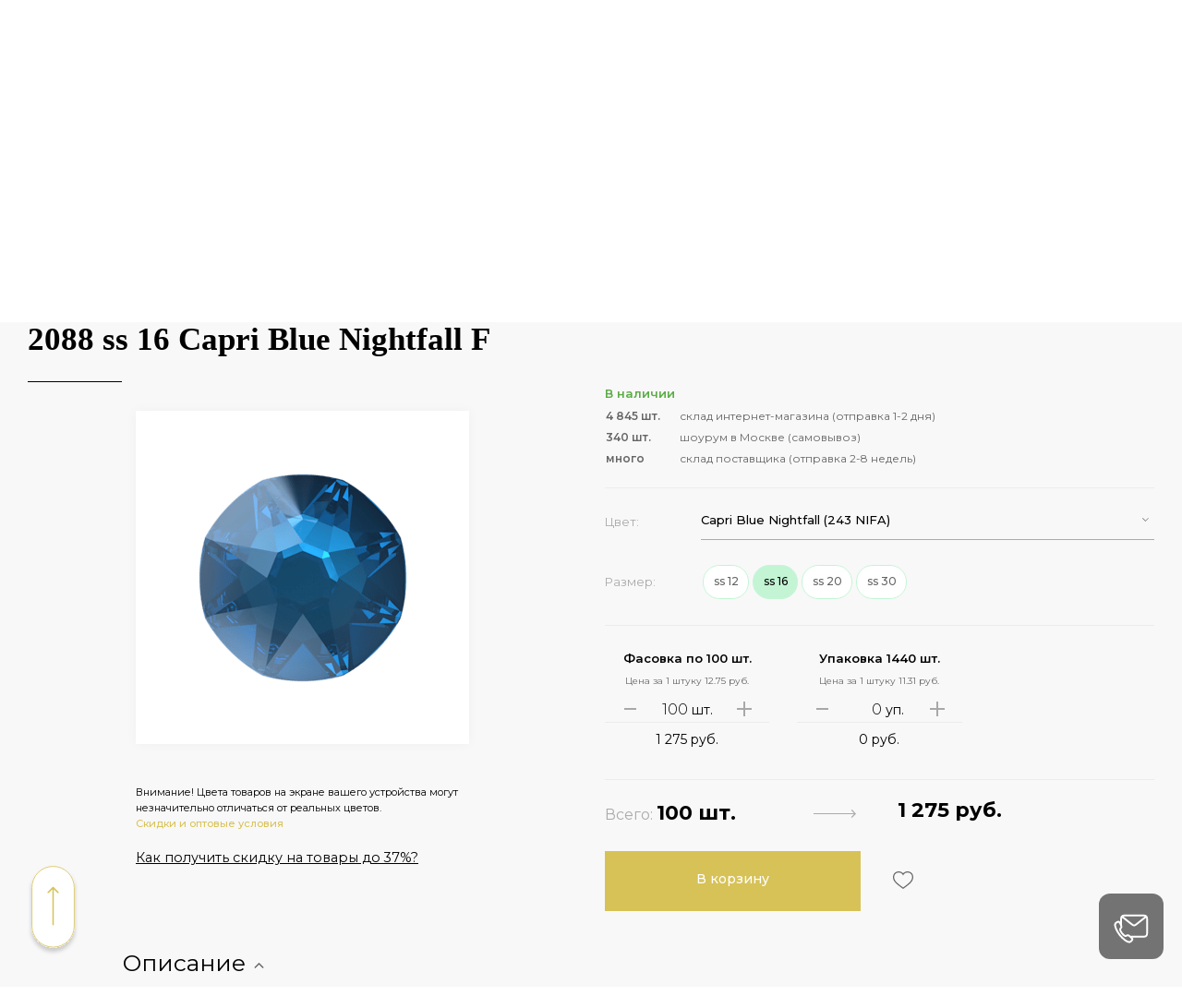

--- FILE ---
content_type: text/html; charset=UTF-8
request_url: https://sw-strazy.ru/catalog/strazy/strazy-kholodnoy-fiksatsii/swarovski--sc257/2088-rose-flatback/2088-ss-16-capri-blue-nightfall-f/
body_size: 95681
content:
<!DOCTYPE html>

<html class="no-js" lang="ru">
<head>
    <!-- Google Tag Manager -->
    <script data-skip-moving="true">(function(w,d,s,l,i){w[l]=w[l]||[];w[l].push({'gtm.start':
                new Date().getTime(),event:'gtm.js'});var f=d.getElementsByTagName(s)[0],
            j=d.createElement(s),dl=l!='dataLayer'?'&l='+l:'';j.async=true;j.src=
            'https://www.googletagmanager.com/gtm.js?id='+i+dl;f.parentNode.insertBefore(j,f);
        })(window,document,'script','dataLayer','GTM-KP74MN');</script>
    <!-- End Google Tag Manager -->

    <!-- Yandex.Metrika counter -->
        <noscript><div><img src="https://mc.yandex.ru/watch/26341422" style="position:absolute; left:-9999px;" alt="" /></div></noscript>
    <!-- /Yandex.Metrika counter -->


    <!-- Top.Mail.Ru counter -->
        <noscript><div><img src="https://top-fwz1.mail.ru/counter?id=3641260;js=na" style="position:absolute;left:-9999px;" alt="Top.Mail.Ru" /></div></noscript>
    <!-- /Top.Mail.Ru counter -->

    <meta charset="utf-8">
    
	<meta name="robots" content="index, follow" />
		<title>2088 ss 16 Capri Blue Nightfall F – купить в интернет-магазине
</title>
    <meta name="description" content="2088 ss 16 Capri Blue Nightfall F в каталоге интернет-магазина SW-STRAZY для создания одежды, бижутерии и украшений. Оптом и в розницу с доставкой по Москве, России и странам СНГ
" />
<script data-skip-moving="true">(function(w, d, n) {var cl = "bx-core";var ht = d.documentElement;var htc = ht ? ht.className : undefined;if (htc === undefined || htc.indexOf(cl) !== -1){return;}var ua = n.userAgent;if (/(iPad;)|(iPhone;)/i.test(ua)){cl += " bx-ios";}else if (/Windows/i.test(ua)){cl += ' bx-win';}else if (/Macintosh/i.test(ua)){cl += " bx-mac";}else if (/Linux/i.test(ua) && !/Android/i.test(ua)){cl += " bx-linux";}else if (/Android/i.test(ua)){cl += " bx-android";}cl += (/(ipad|iphone|android|mobile|touch)/i.test(ua) ? " bx-touch" : " bx-no-touch");cl += w.devicePixelRatio && w.devicePixelRatio >= 2? " bx-retina": " bx-no-retina";if (/AppleWebKit/.test(ua)){cl += " bx-chrome";}else if (/Opera/.test(ua)){cl += " bx-opera";}else if (/Firefox/.test(ua)){cl += " bx-firefox";}ht.className = htc ? htc + " " + cl : cl;})(window, document, navigator);</script>


<link href="/bitrix/cache/css/s1/codencode/page_91123080c7e0597115c7fe710b067741/page_91123080c7e0597115c7fe710b067741_v1.css?176044690627930" type="text/css"  rel="stylesheet" />
<link href="/bitrix/cache/css/s1/codencode/template_f17833d2e2c2242933e767a95a29d1d9/template_f17833d2e2c2242933e767a95a29d1d9_v1.css?1765979869492590" type="text/css"  data-template-style="true" rel="stylesheet" />







	<meta http-equiv="X-UA-Compatible" content="IE=edge">
	<meta name="viewport" content="width=device-width, initial-scale=1.0">
	<meta name="format-detection" content="telephone=no">
	<meta name="format-detection" content="address=no">


        <meta property="og:type" content="website"/>
    <meta property="og:url" content="//sw-strazy.ru/catalog/strazy/strazy-kholodnoy-fiksatsii/swarovski--sc257/2088-rose-flatback/2088-ss-16-capri-blue-nightfall-f/"/>
    <meta property="og:title" content="2088 ss 16 Capri Blue Nightfall F – купить в интернет-магазине
"/>
    <meta property="og:description" content="2088 ss 16 Capri Blue Nightfall F в каталоге интернет-магазина SW-STRAZY для создания одежды, бижутерии и украшений. Оптом и в розницу с доставкой по Москве, России и странам СНГ
"/>
    <meta property="og:image" content="//sw-strazy.ru/upload/iblock/f38/okaox6y0h34knmqqd1uyvora8mcpfiq3.png"/>

	<link rel="icon" href="/favicon.svg">

    <link href="https://fonts.googleapis.com/css?family=Montserrat:300,400,400i,500,600,700|Noto+Serif:700&subset=cyrillic&display=swap" rel="stylesheet">

	<meta name="google-site-verification" content="VjO-XegfLtxfDp6XEvBDuJCE1VfMkkbsnv0HLNvp7tI" />
    <meta name="yandex-verification" content="f9cd263226b0f6cd" />
    <meta name="p:domain_verify" content="c88a781933dc00449b356d5078f7587c"/>
    <meta name="yandex-verification" content="f59f1b7162255af4" />
	<meta name="yandex-verification" content="c20efd266ee31b26" />
</head>

<body>
<!-- Google Tag Manager (noscript) -->
    <noscript>
    <iframe src="https://www.googletagmanager.com/ns.html?id=GTM-KP74MN" height="0" width="0" style="display:none;visibility:hidden"></iframe>
    </noscript>
<!-- End Google Tag Manager (noscript) -->

<div id="panel"></div>
<div class="page-wrapper">
	<header class="header">

		<!-- BEGIN PROMO-BLOCK -->
				<!-- END PROMO-BLOCK -->


		<div class="header-top">
			<div class="container">
				<div class="header-top__box clearfix">
					<!-- BEGIN TOP MENU -->
					
<div class="row">
    <div class="header-top__nav col-12 col-lg-9 col-md-9">
        <ul>
                                            
                
                                            <li class="has-submenu ">
                            <a href="/articles/" >Информация</a>
                            <i></i>
                            <ul class="submenu">
                    
                
                
                                            
                
                    
                                                    <li>
                                <a href="/articles/" >Статьи</a>
                            </li>
                        
                    
                
                
                                            
                
                    
                                                    <li>
                                <a href="/faq/" >Вопрос-ответ</a>
                            </li>
                        
                    
                
                
                                            
                
                    
                                                    <li>
                                <a href="/delivery/?tab=7#form-complain" >Форма обратной связи по товару</a>
                            </li>
                        
                    
                
                
                                            
                
                    
                                                    <li>
                                <a href="/terms-of-use/" >Политика конфиденциальности</a>
                            </li>
                        
                    
                
                
                                                                </ul></li>                
                
                    
                                                    <li>
                                <a href="/contacts/" rel=nofollow>Шоурум</a>
                            </li>
                        
                    
                
                
                                            
                
                    
                                                    <li>
                                <a href="/optovikam/" rel=nofollow>Скидки</a>
                            </li>
                        
                    
                
                
                                            
                
                                            <li class="has-submenu ">
                            <a href="/bonusnaya-programma/" rel=nofollow>Бонусная программа</a>
                            <i></i>
                            <ul class="submenu">
                    
                
                
                                            
                
                    
                                                    <li>
                                <a href="/bonusnaya-programma/" rel=nofollow>Бонусная программа</a>
                            </li>
                        
                    
                
                
                                            
                
                    
                                                    <li>
                                <a href="/referalnaya-programma/" rel=nofollow>Программа «Пригласи друга»</a>
                            </li>
                        
                    
                
                
                                            
                
                    
                                                    <li>
                                <a href="/contest-works/regulations/" rel=nofollow>Регламент конкурса работ</a>
                            </li>
                        
                    
                
                
                                                                </ul></li>                
                
                    
                                                    <li>
                                <a href="/payment/" rel=nofollow>Оплата</a>
                            </li>
                        
                    
                
                
                                            
                
                    
                                                    <li>
                                <a href="/delivery/" >Доставка</a>
                            </li>
                        
                    
                
                
                                            
                
                    
                                                    <li>
                                <a href="/master-class/" >Мастер-классы</a>
                            </li>
                        
                    
                
                
                                            
                
                    
                                                    <li>
                                <a href="/konkursy/" rel=nofollow>Конкурсы</a>
                            </li>
                        
                    
                
                
                                            
                
                    
                                                    <li>
                                <a href="/partners/po-bizhuterii/" rel=nofollow>Партнеры</a>
                            </li>
                        
                    
                
                
                                            
                
                    
                                                    <li>
                                <a href="/about/" >О нас</a>
                            </li>
                        
                    
                
                
                                            
                
                    
                                                    <li>
                                <a href="/optovikam/" rel=nofollow>Оптовые условия</a>
                            </li>
                        
                    
                
                
            
                    </ul>
    </div>
    <div class="header-top__contacts col-12 col-lg-3 col-md-3">
        <div class="row">
            <div class="header-top__contacts-number col-6 col-lg-9 col-md-9 text-lg-right m-auto pr-0">
                <a href="tel:+78007752833">8 800 775 28 33</a>            </div>
            <div class="header-socials col-6 col-lg-3 col-md-3 pl-0">
                

		<ul class="header-social-network__list">
							<li class="header-social-network__list-level-one header-social-network__list-vkontakte header-social-network__list_has-child">
					
                    						<div class="header-social-network__list-level-two">
                            								<div class="header-social-network__list-level-two-group">
									<a href="https://vk.com/sw_strazy_sport" class="header-social-network__level-two-link" rel="nofollow" target="_blank">
										VK Sport									</a>
								</div>
                            								<div class="header-social-network__list-level-two-group">
									<a href="https://vk.com/sw_strazy" class="header-social-network__level-two-link" rel="nofollow" target="_blank">
										VK DIY									</a>
								</div>
                            						</div>
                    				</li>

							<li class="header-social-network__list-level-one header-social-network__list-telegram header-social-network__list_has-child">
					
                    						<div class="header-social-network__list-level-two">
                            								<div class="header-social-network__list-level-two-group">
									<a href="https://t.me/sw_strazy_sport" class="header-social-network__level-two-link"  target="_blank">
										Telegram Sport									</a>
								</div>
                            								<div class="header-social-network__list-level-two-group">
									<a href="https://t.me/sw_strazy" class="header-social-network__level-two-link"  target="_blank">
										Telegram DIY									</a>
								</div>
                            						</div>
                    				</li>

					</ul>
            </div>
        </div>
    </div>
</div>
					<!-- END TOP MENU -->

					<!-- BEGIN CHOOSE LANGUAGE -->
										<!-- END CHOOSE LANGUAGE -->
				</div>
			</div>
		</div>

		<div class="header-middle">
			<div class="container">
				<div class="header-middle__box clearfix">
                    <div class="row">
                        <div class="col-lg-3 col-md-3 col-12">
                            <div class="header-middle__logo ">
                                <!--BEGIN LOGO -->
                                <a href="/">
	<img src="/pic/logo.svg" alt="SW-STRAZY">
	<span>ваш кристальный партнер</span>
</a>                                <!--END LOGO -->
                            </div>
                        </div>
                        <div class="header-search col-lg-6 col-md-6 col-6" itemscope="" itemtype="https://schema.org/WebSite">
                               	<meta itemprop="url" content="//sw-strazy.ru/"/>
	<form class="header-search-form" action="/search/index.php" name="search" id="title-search" itemprop="potentialAction" itemscope="" itemtype="https://schema.org/SearchAction">
		<meta id="search-meta" itemprop="target" content="//sw-strazy.ru/search/index.php?q={q}" />
		<input type="text" placeholder="Поиск по каталогу" name="q" autocomplete="off" id="title-search-input" value="" itemprop="query-input" onkeyup="setSearchMeta( this.value );">
		<a class="clear-search" href="#" title="Очистить поиск"></a>
		<button type="submit" name="s"></button>
	</form>
                                <!--BEGIN SEARCH TITLE -->
                            </div>
                        <div class="header-middle__base clearfix col-lg-3 col-md-3 col-6">
                            <div class="row">
                                <div class="col-9 col-lg-9 col-md-9 pr-0 text-right">
                                    <div class="header-middle__base-container">
                                        <!--<a class="wishlist-link" id="wishlist-link-header" href="/wishlist/"><i></i><span ></span></a>-->
    <a class="wishlist-link" id="wishlist-link-header-mini" href="/wishlist/">
        <svg width="33" height="31" viewBox="0 0 33 31" fill="none" xmlns="http://www.w3.org/2000/svg">
            <path d="M23.1064 0C25.4369 7.99743e-05 27.7249 0.657719 29.5098 2.1748L29.8604 2.48926V2.49023C31.7069 4.24952 32.6992 6.79901 32.6992 9.93652C32.6992 12.4789 31.735 14.9599 30.4277 17.1748L30.1621 17.6143C28.7103 19.959 26.8068 22.1501 24.9561 24.0068L24.9541 24.0088C22.8453 26.1139 20.5844 28.0652 18.1895 29.8477L18.1885 29.8486C17.9856 29.9994 17.8235 30.1167 17.7061 30.2002L17.707 30.2012L17.5801 30.292L17.5752 30.2949L17.542 30.3193L17.4414 30.1768L17.04 29.6338L17.0049 29.5859L17.0381 29.6338L17.5244 30.3301C17.1796 30.5709 16.7687 30.6992 16.3486 30.6992C15.9286 30.6992 15.5177 30.5709 15.1729 30.3301C15.1666 30.3257 15.1604 30.3209 15.1543 30.3164L15.1416 30.3076V30.3066L15.124 30.2949L15.1191 30.292L14.9922 30.2012L14.9854 30.1963C12.4141 28.3216 9.99335 26.2535 7.74512 24.0107L7.74316 24.0088C5.89256 22.1506 3.98892 19.9591 2.53711 17.6143V17.6133C1.09916 15.2888 3.29801e-05 12.6486 0 9.93652C0.00014948 4.55675 4.1884 0.000239362 9.59277 0C12.2505 0 14.63 1.11571 16.3496 2.88281C18.0689 1.11577 20.4472 0 23.1064 0ZM23.1064 1.69922C20.644 1.69922 18.4611 2.87037 17.0166 4.69531C16.8554 4.89897 16.6094 5.01855 16.3496 5.01855C16.0899 5.01855 15.8438 4.89897 15.6826 4.69531C14.2382 2.87044 12.0537 1.69922 9.59277 1.69922C5.20492 1.69946 1.69937 5.41607 1.69922 9.93652C1.69925 12.2026 2.62499 14.5258 3.98145 16.7188C5.33973 18.9126 7.14671 21.0005 8.94531 22.8066C11.1316 24.9877 13.4864 26.9988 15.9873 28.8223H15.9863L16.1025 28.9053H16.1035L16.1367 28.9287L16.1494 28.9375C16.2069 28.9769 16.2761 29 16.3486 29C16.4039 29 16.458 28.9873 16.5059 28.9639L16.5508 28.9365C16.5546 28.9338 16.5587 28.9314 16.5625 28.9287L16.5967 28.9053L16.7188 28.8184L16.7207 28.8164C16.8235 28.7433 16.9742 28.6335 17.1748 28.4844C19.5037 26.7511 21.7016 24.8533 23.752 22.8066C25.551 21.0018 27.358 18.9134 28.7168 16.7188L28.9668 16.3066C30.1871 14.2379 31 12.0615 31 9.93652C30.9999 7.16468 30.1315 5.09645 28.6875 3.7207V3.71973C27.243 2.34575 25.2617 1.6993 23.1064 1.69922Z" fill="black"/>
        </svg>
        <span id="wishlist-link-header-count-mini">0</span>
    </a>

                                        <div id="bx_basketFKauiI"> 


<a class="header-top-icons-basket has-goods open-cart-popup" class="open-cart-popup" data-src="#cartPopup" href="/personal/basket/">
    <svg width="29" height="30" viewBox="0 0 29 30" fill="none" xmlns="http://www.w3.org/2000/svg">
        <path d="M14.3496 0C17.5364 0 20.214 2.09624 21.2451 5H26.8496C27.8713 5 28.6992 5.82788 28.6992 6.84961V27.8496C28.6992 28.8713 27.8713 29.6992 26.8496 29.6992H1.84961C0.827882 29.6992 7.17057e-08 28.8713 0 27.8496V6.84961C0 5.82788 0.827883 5 1.84961 5H7.45508C8.48617 2.0964 11.163 8.7452e-05 14.3496 0ZM1.84961 6.69922C1.76677 6.69922 1.69922 6.76677 1.69922 6.84961V27.8496C1.69922 27.9325 1.76677 28 1.84961 28H26.8496C26.9325 28 27 27.9325 27 27.8496V6.84961C27 6.76677 26.9325 6.69922 26.8496 6.69922H21.6406C21.6779 7.01093 21.6992 7.32789 21.6992 7.64941V8.84961C21.6992 9.31905 21.3191 9.69922 20.8496 9.69922C20.3803 9.69911 20 9.31898 20 8.84961V7.64941C20 7.32547 19.9756 7.00816 19.9287 6.69922H8.77148C8.72459 7.00819 8.69923 7.32544 8.69922 7.64941V8.84961C8.69922 9.31905 8.31905 9.69922 7.84961 9.69922C7.38026 9.69911 7 9.31898 7 8.84961V7.64941C7.00001 7.32787 7.02229 7.01095 7.05957 6.69922H1.84961ZM14.3496 1.69922C12.1528 1.6993 10.2201 3.03257 9.28906 5H19.4102C18.4791 3.03259 16.5465 1.69922 14.3496 1.69922Z" fill="black"/>
    </svg>
    <span>0</span>
</a>

	
</div>
                                    </div>
                                </div>


                                <div class="col-3 col-lg-3 col-md-3 pl-0 text-right">
                                    <a class="login-link" href="#">
    <svg width="31" height="31" viewBox="0 0 31 31" fill="none" xmlns="http://www.w3.org/2000/svg">
        <path d="M19.6543 17.8311C21.4555 17.8311 22.8577 17.8311 23.9814 17.9229C25.1151 18.0155 26.0406 18.2064 26.874 18.6309L27.1299 18.7676C28.3927 19.4752 29.4199 20.5424 30.0791 21.8359C30.5036 22.6694 30.6954 23.5949 30.7881 24.7285C30.8799 25.8523 30.8789 27.2553 30.8789 29.0566V30.0293C30.8787 30.4984 30.4984 30.8787 30.0293 30.8789H0.849609C0.380284 30.8789 0.000189655 30.4986 0 30.0293V29.0566C-1.74696e-07 27.2553 -0.00100476 25.8523 0.0908203 24.7285C0.183481 23.5949 0.374324 22.6694 0.798828 21.8359C1.50196 20.4562 2.62415 19.3339 4.00391 18.6309L4.32129 18.4824C5.07216 18.1602 5.90454 18.0039 6.89648 17.9229C8.02036 17.831 9.42311 17.8311 11.2246 17.8311H19.6543ZM15.4395 0C16.2959 3.86426e-05 17.1442 0.168371 17.9355 0.496094C18.727 0.823912 19.447 1.30445 20.0527 1.91016C20.6583 2.51576 21.139 3.23517 21.4668 4.02637C21.7946 4.81772 21.9628 5.66688 21.9629 6.52344C21.9629 7.37981 21.7944 8.2283 21.4668 9.01953C21.139 9.81088 20.6584 10.531 20.0527 11.1367C19.447 11.7424 18.7269 12.2229 17.9355 12.5508C17.1442 12.8785 16.296 13.0468 15.4395 13.0469C13.7093 13.0469 12.0496 12.3601 10.8262 11.1367C9.60285 9.91331 8.91506 8.25354 8.91504 6.52344C8.91516 4.7934 9.60284 3.13349 10.8262 1.91016C12.0496 0.686931 13.7094 3.6458e-08 15.4395 0Z" fill="black"/>
    </svg>
    <i></i>
    <span><!-- Вход --></span>
</a>

<!-- login modal -->
<div id="loginModal" class="regular-modal login-modal">
	<div class="regular-modal__box auth-box">
		<div class="regular-modal__caption">Вход в личный кабинет</div>
		<form id="loginForm" class="regular-form" name="system_auth_formvnxeTk" method="post" target="_top" action="#">
			<div class="input-login input-box with-float-label  ">
				<div class="float-label">Email</div>
				<div class="error-text hidden"></div>
				<input type="email" name="USER_LOGIN" maxlength="50" value="" placeholder="" required>
			</div>
			<div class="input-password input-box with-float-label ">
				<div class="float-label">Пароль</div>
				<div class="error-text hidden"></div>
				<input type="password" id="password-input" name="USER_PASSWORD" maxlength="50" placeholder="" required>
                <a href="#" class="custom-password-control"></a>
			</div>
			<div class="login-form-params clearfix">
				<div class="checkbox-box">
					<label class="checkbox-label">
						<input name="USER_REMEMBER" type="checkbox" value="Y" checked id="auth__form-remember-auth-checkbox"><i></i>
						<span>Запомнить</span>
					</label>
				</div>
				<div class="login-forget-pass">
					<a class="forgot-link" href="#">Забыли пароль?</a>
				</div>
			</div>
			<div class="submit-box">
				<button class="login-btn regular-btn" type="button">Войти в личный кабинет</button>
				<input name="Login" type="hidden" value="Войти в личный кабинет" />
				<a class="regular-btn border-btn register-link" href="#">Регистрация</a>
							<input type="hidden" name="backurl" value="/catalog/strazy/strazy-kholodnoy-fiksatsii/swarovski--sc257/2088-rose-flatback/2088-ss-16-capri-blue-nightfall-f/" />
										<input type="hidden" name="AUTH_FORM" value="Y" />
				<input type="hidden" name="AJAX_RUN" value="Y" />
				<input type="hidden" name="TYPE" value="AUTH" />
			</div>
		</form>
	</div>
</div>
<!-- / login modal -->


<div id="registrationModal" class="regular-modal login-modal">
	<div class="regular-modal__box">	
		<div class="regular-modal__caption">Регистрация</div>
		<div>
			<div id="bx_register_error" style="display:none">
			</div>
		</div>
	<form id="registrationForm" class="regular-form register-form" method="post" action="/catalog/strazy/strazy-kholodnoy-fiksatsii/swarovski--sc257/2088-rose-flatback/2088-ss-16-capri-blue-nightfall-f/?register=yes" name="regform" enctype="multipart/form-data">
		<div class="input-login input-box with-float-label  ">
			<div class="float-label">* E-Mail:</div>
			<div class="error-text hidden"></div>
			<input type="email" name="USER_LOGIN" maxlength="255" value="" placeholder="" required />
		</div>
		<div class="input-password input-box with-float-label  ">
			<div class="float-label">* Пароль:</div>
			<div class="error-text hidden"></div>
			<input type="password" name="USER_PASSWORD" maxlength="50" value="" placeholder="" required autocomplete="off" />
		</div>
		<div class="login-form-params clearfix">
			<div class="input-checkbox checkbox-box">
				<div class="error-text hidden">Для регистрации необходимо поставить галочку</div>
				<label class="checkbox-label">
					<input name="REGISTER_RIGHT" type="checkbox" checked="checked"><i></i>
					<span>Нажимая кнопку «Зарегистрироваться», я даю согласие на обработку своих персональных данных в соответствии с <a href="/terms-of-use/" target="_blank" rel="nofollow">Условиями</a></span>
				</label>
			</div>
		</div>
		<div class="submit-box">
			<button class="regular-btn register" type="button">Зарегистрироваться</button>
			<a class="regular-btn border-btn login-link" href="#">Вход в личный кабинет</a>
		</div>

		
		<input type="hidden" name="USER_EMAIL" value="" />
		<input type="hidden" name="USER_CONFIRM_PASSWORD" value="" />
		<input type="hidden" name="AUTH_FORM" value="Y" />
		<input type="hidden" name="TYPE" value="REGISTRATION" />
		<input type="hidden" name="AJAX_RUN_REGISTRATION" value="Y" />
		<input type="hidden" name="Register" value="Регистрация" />
		<input type="hidden" name="register_submit_button" value="Y"/>
		<input type="text" class="api-mf-antibot" value="" name="ANTIBOT[NAME]">
	</form>
	</div>
</div>

<div id="forgotModal" class="regular-modal login-modal">
	<div class="regular-modal__box auth-box">
		<div class="regular-modal__caption">Восстановление пароля</div>
		<form id="forgotForm" class="regular-form" name="forgotform" method="post" target="_top" action="#">
			<div class="checkout-fields-section subtitle">
				Если вы забыли пароль, введите свой логин или email.<br />Мы вышлем на ваш email информацию, с помощью которой вы сможете войти в свой аккаунт или сменить пароль.			</div>
			<div class="checkout-fields-section sended"></div>
			<div class="input-login input-box with-float-label  ">
				<div class="float-label">Логин:</div>
				<div class="error-text hidden">Пустой логин или email</div>
				<input type="email" name="USER_LOGIN" maxlength="50" placeholder="" value="" tabindex="10">
			</div>

			<div class="input-box with-float-label">
				<div class="float-label"></div>
				или			</div>
			<div class="input-email input-box with-float-label  ">
				<div class="float-label">Email:</div>
				<div class="error-text hidden">Некорректный логин или email</div>
				<input type="text" name="USER_EMAIL" maxlength="255" placeholder="" value="" tabindex="20">
			</div>

							<div class="captcha" style="margin-top: 16px; margin-bottom: 16px;">
					<div>
						<input type="hidden" name="captcha_sid" value="03c0116360af8088bca5a7aaa02ffb74" />
						<img src="/bitrix/tools/captcha.php?captcha_sid=03c0116360af8088bca5a7aaa02ffb74" width="180" height="40" alt="CAPTCHA" />
					</div>
					<div></div>
					<div><input type="text" name="captcha_word" maxlength="50" value="" /></div>
				</div>
			
			<div class="checkout-submit-box clearfix">
				<div class="checkout-submit-btns">
					<button class="regular-btn send-password" type="button" tabindex="30" >Выслать</button>
				</div>
				<div class="lk-logout-box">
					<a class="login-link" href="#"><span>Войти в личный кабинет</span></a>
				</div>
							<input type="hidden" name="backurl" value="/catalog/strazy/strazy-kholodnoy-fiksatsii/swarovski--sc257/2088-rose-flatback/2088-ss-16-capri-blue-nightfall-f/" />
							<input type="hidden" name="AUTH_FORM" value="Y">
				<input type="hidden" name="TYPE" value="SEND_PWD">
				<input type="hidden" name="send_account_info" value="Выслать" />
			</div>
		</form>
	</div>
</div>

                                </div>
                            </div>
                        </div>
                    </div>
					<a id="openRespMenu" class="open-resp-menu" href="#">
						<span></span><span></span><span></span>
					</a>
				</div>
			</div>
		</div>
		<nav class="header-main-nav">
			<div class="container">
				<div class="header-main-nav__box">
					<!-- BEGIN MAIN MENU -->
					<div class="menu-section">
	<div class="menu-section__header">
		<nav class="row">
            <div class="menu-section__header-is-priority col-6 col-lg-3 col-md-3">
                                                            <div data-id="681" class="nav__item ">
                            <a href="/actions/" class="nav__link uf-bold ">SALE</a>
                        </div>
                                                                                <div data-id="167" class="nav__item ">
                            <a href="/novinki/" class="nav__link uf-bold ">Новинки</a>
                        </div>
                                                                                                                                                                                                                                                                        </div>

            <div class="menu-section__header-basic col-6 col-lg-9 col-md-9">
                                                                                                                                    <div data-id="12795" class="nav__item nav__item_dropdown">
                            <a href="/catalog/tkani--sc266/" class="nav__link uf-bold light-yellow ">Ткани</a>
                        </div>
                                                                                <div data-id="12793" class="nav__item nav__item_dropdown">
                            <a href="/catalog/kristally-i-kasty--sc314/" class="nav__link ">Кристаллы и касты</a>
                        </div>
                                                                                <div data-id="12794" class="nav__item nav__item_dropdown">
                            <a href="/catalog/strazy/" class="nav__link ">Стразы</a>
                        </div>
                                                                                <div data-id="12796" class="nav__item nav__item_dropdown">
                            <a href="/catalog/sport-i-tantsy--sc277/" class="nav__link ">Спорт и танцы</a>
                        </div>
                                                                                <div data-id="12797" class="nav__item nav__item_dropdown">
                            <a href="/catalog/rukodelie--sc297/" class="nav__link ">Рукоделие</a>
                        </div>
                                                                                <div data-id="15336" class="nav__item ">
                            <a href="/landing/sportivnoe-bodi/" class="nav__link ">Боди</a>
                        </div>
                                                </div>
		</nav>
	</div>
	<div class="menu-section__main">
		<div class="container">
            <div class="row">
                <div class="col-3">
                                                                                                                                                                                                <a href="/upload/uf/1d6/p6srps0lei1f6u55ixkjnqy03ug2johj.png" data-fancybox="">
                                    <img data-parent-id="13402"  class="menu-section__level-third menu-section__banner pt-5" src="/upload/uf/1d6/p6srps0lei1f6u55ixkjnqy03ug2johj.png" alt="Ткани Carvico Италия">
                                </a>
                                                                                                                <a href="/upload/uf/287/t1dlsiz71ykfqhr46hdglvfypzvfq20c.png" data-fancybox="">
                                    <img data-parent-id="15340"  class="menu-section__level-third menu-section__banner pt-5" src="/upload/uf/287/t1dlsiz71ykfqhr46hdglvfypzvfq20c.png" alt="Ткани Chrisanne Англия">
                                </a>
                                                                                                                                                                                                                                                                                                                                                                                                                                                                                                                                                                                                                                                                                                                                                                                                                                                                                                                                                                                                                                                                                                                                                                                                                                                                                                                                                                                                                                                                                                                                                                                                                                                                                                                                                                                                                                                                                                                                                                                                                                                                                                                                                                                                                                                                                                                                                                                                                                                                                                                                                                                                                                                                                                                                                                                                                                                                                                                                                                                                                                                                                                                                                                                                                                                                                                                                                                                                                                                                                                                                                                                                                                                                                                                                                                                                                                                                                                                                                                                                                                                                                                                                                                                                                    </div>
                <div class="col-9">
                                            <div class="row menu-section__main-levels menu-section__main-levels_hide pt-5 pb-5" data-parent-id="681">

                            <div class="col-4 menu-section__level-second menu-section_set-beautiful-scroll menu-section__border pr-4">
                                
                                
                                                            </div>
                            <div class="col-4">
                                                            </div>
                            <div class="col-4 menu-section_set-beautiful-scroll">
                                                            </div>
                        </div>
                                            <div class="row menu-section__main-levels menu-section__main-levels_hide pt-5 pb-5" data-parent-id="167">

                            <div class="col-4 menu-section__level-second menu-section_set-beautiful-scroll menu-section__border pr-4">
                                
                                
                                                            </div>
                            <div class="col-4">
                                                            </div>
                            <div class="col-4 menu-section_set-beautiful-scroll">
                                                            </div>
                        </div>
                                            <div class="row menu-section__main-levels menu-section__main-levels_hide pt-5 pb-5" data-parent-id="12795">

                            <div class="col-4 menu-section__level-second menu-section_set-beautiful-scroll menu-section__border pr-4">
                                                                                                                                                                                                                                                                                                                                                                                                                                                                                                                                                                                                                                                                                                                                                                                                                                                                                                                                                                                                                                    <a data-id="15135" href="/optovikam/" class="menu-section__link  uf-bold ">Оптовые условия</a>
                                                                                                                                    <a data-id="510" href="/catalog/tkani/podobrat-tkan/" class="menu-section__link  uf-bold ">Подобрать ткань</a>
                                                                                                                                    <a data-id="516" href="/catalog/tkani/po-naznacheniyu/" class="menu-section__link  uf-bold ">Ткани по назначению</a>
                                                                                                                                                                                                                                                                
                                                                    <div class="separator" data-parent-id="12795"><span></span></div>
                                
                                                                                                            <a data-id="13402" href="/catalog/tkani--sc266/tkani-carvico-italiya--sc267/"
                                           class="menu-section__link menu-section__link_parent ">Ткани Carvico Италия</a>
                                                                                                                                                <a data-id="15340" href="/catalog/tkani--sc266/tkani-chrisanne-angliya--sc357/"
                                           class="menu-section__link menu-section__link_parent ">Ткани Chrisanne Англия</a>
                                                                                                                                                <a data-id="15287" href="/catalog/tkani--sc266/tkani-jersey-lomellina-italiya--sc352/"
                                           class="menu-section__link menu-section__link_parent ">Ткани Jersey Lomellina Италия</a>
                                                                                                                                                <a data-id="15303" href="/catalog/tkani--sc266/printovannyy-bifleks-friedmans--sc355/"
                                           class="menu-section__link menu-section__link_parent ">Принтованный Бифлекс Friedmans</a>
                                                                                                                                                <a data-id="15338" href="/catalog/tkani--sc266/bifleks-italiya--sc336/"
                                           class="menu-section__link  ">Бифлекс Италия</a>
                                                                                                                                                <a data-id="13401" href="/catalog/tkani--sc266/setka-streych-italiya/"
                                           class="menu-section__link menu-section__link_parent ">Сетка-стрейч Италия</a>
                                                                                                                                                <a data-id="13404" href="/catalog/tkani--sc266/golograficheskaya-tkan-italiya--sc269/"
                                           class="menu-section__link menu-section__link_parent ">Голографическая ткань Италия</a>
                                                                                                                                                <a data-id="13412" href="/catalog/tkani--sc266/futer--sc337/"
                                           class="menu-section__link menu-section__link_parent ">Футер</a>
                                                                                                                                                <a data-id="13413" href="/catalog/tkani--sc266/kulirka--sc339/"
                                           class="menu-section__link menu-section__link_parent ">Кулирка</a>
                                                                                                                                                <a data-id="13414" href="/catalog/tkani--sc266/ribana--sc338/"
                                           class="menu-section__link menu-section__link_parent ">Рибана</a>
                                                                                                                                                <a data-id="15146" href="/catalog/tkani--sc266/barkhat-italiya--sc345/"
                                           class="menu-section__link  ">Бархат Италия</a>
                                                                                                                                                <a data-id="15286" href="/catalog/tkani--sc266/gipyur--sc350/"
                                           class="menu-section__link menu-section__link_parent ">Гипюр</a>
                                                                                                                                                <a data-id="15231" href="/catalog/tkani--sc266/katalog-s-obraztsami-tkaney--sc268/"
                                           class="menu-section__link menu-section__link_parent ">Каталог с образцами тканей</a>
                                                                                                                                                <a data-id="15232" href="/catalog/tkani--sc266/kashkorse--sc349/"
                                           class="menu-section__link menu-section__link_parent ">Кашкорсе</a>
                                                                                                                                                                                                                                                                                                                                                            <a data-id="13409" href="/catalog/tkani--sc266/vinil-zerkalnyy--sc270/"
                                           class="menu-section__link menu-section__link_parent ">Винил зеркальный</a>
                                                                                                                                                <a data-id="13406" href="/catalog/tkani--sc266/evrofatin--sc272/"
                                           class="menu-section__link menu-section__link_parent ">Еврофатин</a>
                                                                                                                                                <a data-id="13405" href="/catalog/tkani--sc266/payetochnaya-tkan--sc275/"
                                           class="menu-section__link menu-section__link_parent ">Пайеточная ткань</a>
                                                                                                </div>
                            <div class="col-4">
                                                                                                                <div data-parent-id="13402"
                                                 class="pl-2 pr-3 menu-section__level-third menu-section__border menu-section_set-beautiful-scroll">
                                                                                                    <a data-id="14219" href="/catalog/tkani--sc266/tkani-carvico-italiya--sc267/setka-streych-alicante/"
                                                       class="menu-section__link  ">Сетка-стрейч Alicante</a>
                                                                                                    <a data-id="15177" href="/catalog/tkani--sc266/tkani-carvico-italiya--sc267/valencia-setka-streych/"
                                                       class="menu-section__link  ">Сетка-стрейч Valencia</a>
                                                                                                    <a data-id="15311" href="/catalog/tkani--sc266/tkani-carvico-italiya--sc267/sublimirovannaya-setka-streych-alicante/"
                                                       class="menu-section__link  ">Сублимированная сетка-стрейч Alicante</a>
                                                                                                    <a data-id="14206" href="/catalog/tkani--sc266/tkani-carvico-italiya--sc267/bifleks-matovyy-malaga-vita/"
                                                       class="menu-section__link  ">Бифлекс матовый Malaga/Vita</a>
                                                                                                    <a data-id="14208" href="/catalog/tkani--sc266/tkani-carvico-italiya--sc267/bifleks-glyantsevyy-sumatra/"
                                                       class="menu-section__link  ">Бифлекс глянцевый Sumatra</a>
                                                                                                    <a data-id="14214" href="/catalog/tkani--sc266/tkani-carvico-italiya--sc267/blestyashchiy-bifleks-beverly/"
                                                       class="menu-section__link  ">Блестящий Бифлекс Beverly</a>
                                                                                                    <a data-id="15241" href="/catalog/tkani--sc266/tkani-carvico-italiya--sc267/barkhat-gologramma/"
                                                       class="menu-section__link  ">Бархат-голограмма</a>
                                                                                                    <a data-id="14207" href="/catalog/tkani--sc266/tkani-carvico-italiya--sc267/barkhat-panama/"
                                                       class="menu-section__link  ">Бархат Panama</a>
                                                                                                    <a data-id="15239" href="/catalog/tkani--sc266/tkani-carvico-italiya--sc267/aldabra-barkhat/"
                                                       class="menu-section__link  ">Бархат Aldabra</a>
                                                                                                    <a data-id="14210" href="/catalog/tkani--sc266/tkani-carvico-italiya--sc267/termobifleks-vuelta/"
                                                       class="menu-section__link  ">Термобифлекс Vuelta</a>
                                                                                                    <a data-id="14209" href="/catalog/tkani--sc266/tkani-carvico-italiya--sc267/bifleks-dlya-sublimatsii/"
                                                       class="menu-section__link  ">Бифлекс для сублимации</a>
                                                                                                    <a data-id="14212" href="/catalog/tkani--sc266/tkani-carvico-italiya--sc267/mikrofibra-bifleks-colorado/"
                                                       class="menu-section__link  ">Микрофибра бифлекс Colorado</a>
                                                                                                    <a data-id="15263" href="/catalog/tkani--sc266/tkani-carvico-italiya--sc267/aldabra-barkhat/"
                                                       class="menu-section__link  ">Aldabra Бархат</a>
                                                                                                    <a data-id="15235" href="/catalog/tkani--sc266/tkani-carvico-italiya--sc267/shanghai-bifleks/"
                                                       class="menu-section__link  ">Shanghai Бифлекс</a>
                                                                                                    <a data-id="15226" href="/catalog/tkani--sc266/tkani-carvico-italiya--sc267/sydney-eco-bifleks-dlya-plavaniya/"
                                                       class="menu-section__link  ">Sydney Eco Бифлекс для плавания</a>
                                                                                                    <a data-id="15199" href="/catalog/tkani--sc266/tkani-carvico-italiya--sc267/valencia-setka-streych/"
                                                       class="menu-section__link  ">Valencia Сетка-стрейч</a>
                                                                                                    <a data-id="15264" href="/catalog/tkani--sc266/tkani-carvico-italiya--sc267/barkhat-gologramma/"
                                                       class="menu-section__link  ">Бархат - голограмма</a>
                                                                                                    <a data-id="15337" href="/catalog/tkani--sc266/tkani-carvico-italiya--sc267/setka-streych-so-strazami/"
                                                       class="menu-section__link  ">Сетка-стрейч со стразами</a>
                                                                                                    <a data-id="14215" href="/catalog/tkani--sc266/tkani-carvico-italiya--sc267/utyagivayushchiy-bifleks/"
                                                       class="menu-section__link  ">Утягивающий бифлекс</a>
                                                                                                    <a data-id="14220" href="/catalog/tkani--sc266/tkani-carvico-italiya--sc267/bifleks-vita-touch/"
                                                       class="menu-section__link  ">Бифлекс Vita Touch</a>
                                                                                                    <a data-id="14213" href="/catalog/tkani--sc266/tkani-carvico-italiya--sc267/belevoy-bifleks-parigi/"
                                                       class="menu-section__link  ">Бельевой бифлекс Parigi</a>
                                                                                                    <a data-id="14216" href="/catalog/tkani--sc266/tkani-carvico-italiya--sc267/podkladochnyy-bifleks-siviglia/"
                                                       class="menu-section__link  ">Подкладочный бифлекс Siviglia</a>
                                                                                                    <a data-id="14217" href="/catalog/tkani--sc266/tkani-carvico-italiya--sc267/relefnyy-bifleks-ibiza/"
                                                       class="menu-section__link  ">Рельефный бифлекс Ibiza</a>
                                                                                                    <a data-id="14218" href="/catalog/tkani--sc266/tkani-carvico-italiya--sc267/pantelleria-bifleks/"
                                                       class="menu-section__link  ">Pantelleria Бифлекс</a>
                                                                                                    <a data-id="14211" href="/catalog/tkani--sc266/tkani-carvico-italiya--sc267/lozhnaya-setka-spider/"
                                                       class="menu-section__link  ">Ложная сетка Spider</a>
                                                                                            </div>
                                                                                                                                                    <div data-parent-id="15340"
                                                 class="pl-2 pr-3 menu-section__level-third menu-section__border menu-section_set-beautiful-scroll">
                                                                                                    <a data-id="15352" href="/catalog/tkani--sc266/tkani-chrisanne-angliya--sc357/zhorzhet-shifon/"
                                                       class="menu-section__link  ">Жоржет (шифон)</a>
                                                                                                    <a data-id="15354" href="/catalog/tkani--sc266/tkani-chrisanne-angliya--sc357/krep-dance/"
                                                       class="menu-section__link  ">Креп Dance</a>
                                                                                                    <a data-id="15351" href="/catalog/tkani--sc266/tkani-chrisanne-angliya--sc357/organza-crystal/"
                                                       class="menu-section__link  ">Органза Crystal</a>
                                                                                                    <a data-id="15353" href="/catalog/tkani--sc266/tkani-chrisanne-angliya--sc357/satin-shifon/"
                                                       class="menu-section__link  ">Сатин - шифон</a>
                                                                                            </div>
                                                                                                                                                    <div data-parent-id="15287"
                                                 class="pl-2 pr-3 menu-section__level-third menu-section__border menu-section_set-beautiful-scroll">
                                                                                                    <a data-id="15294" href="/catalog/tkani--sc266/tkani-jersey-lomellina-italiya--sc352/belevoy-bifleks-premium/"
                                                       class="menu-section__link  ">Бельевoй бифлекс Premium</a>
                                                                                                    <a data-id="15295" href="/catalog/tkani--sc266/tkani-jersey-lomellina-italiya--sc352/bifleks-renew-bubble/"
                                                       class="menu-section__link  ">Бифлекс Renew Bubble</a>
                                                                                                    <a data-id="15292" href="/catalog/tkani--sc266/tkani-jersey-lomellina-italiya--sc352/bifleks-v-rubchik-bristol/"
                                                       class="menu-section__link  ">Бифлекс в рубчик Bristol</a>
                                                                                                    <a data-id="15293" href="/catalog/tkani--sc266/tkani-jersey-lomellina-italiya--sc352/bifleks-pike-3d/"
                                                       class="menu-section__link  ">Бифлекс пике 3D</a>
                                                                                                    <a data-id="15296" href="/catalog/tkani--sc266/tkani-jersey-lomellina-italiya--sc352/bifleks-s-soderzhaniem-khlopka-b-natural/"
                                                       class="menu-section__link  ">Бифлекс с содержанием хлопка B-Natural</a>
                                                                                                    <a data-id="15291" href="/catalog/tkani--sc266/tkani-jersey-lomellina-italiya--sc352/matovyy-bifleks-nair/"
                                                       class="menu-section__link  ">Матовый бифлекс Nair</a>
                                                                                            </div>
                                                                                                                                                    <div data-parent-id="15303"
                                                 class="pl-2 pr-3 menu-section__level-third menu-section__border menu-section_set-beautiful-scroll">
                                                                                                    <a data-id="15304" href="/catalog/tkani--sc266/printovannyy-bifleks-friedmans--sc355/printovannyy-bifleks-friedmans/"
                                                       class="menu-section__link  ">Принтованный бифлекс Friedmans</a>
                                                                                            </div>
                                                                                                                                                                                                                        <div data-parent-id="13401"
                                                 class="pl-2 pr-3 menu-section__level-third menu-section__border menu-section_set-beautiful-scroll">
                                                                                                    <a data-id="15178" href="https://sw-strazy.ru/catalog/tkani--sc266/tkani-carvico-italiya--sc267/setka-streych-alicante/"
                                                       class="menu-section__link  ">Сетка-стрейч Alicante Carvico Италия</a>
                                                                                                    <a data-id="15179" href="https://sw-strazy.ru/catalog/tkani--sc266/tkani-carvico-italiya--sc267/valencia-setka-streych/"
                                                       class="menu-section__link  ">Сетка-стрейч Valencia Carvico Италия</a>
                                                                                                    <a data-id="15315" href="/catalog/tkani--sc266/setka-streych-italiya/setka-streych-0719-6287-italiya/"
                                                       class="menu-section__link  ">Сетка- стрейч 0719/6287 Италия</a>
                                                                                            </div>
                                                                                                                                                    <div data-parent-id="13404"
                                                 class="pl-2 pr-3 menu-section__level-third menu-section__border menu-section_set-beautiful-scroll">
                                                                                                    <a data-id="14224" href="/catalog/tkani--sc266/golograficheskaya-tkan-italiya--sc269/gologramma-italiya/"
                                                       class="menu-section__link  ">Голограмма Италия</a>
                                                                                            </div>
                                                                                                                                                    <div data-parent-id="13412"
                                                 class="pl-2 pr-3 menu-section__level-third menu-section__border menu-section_set-beautiful-scroll">
                                                                                                    <a data-id="14232" href="/catalog/tkani--sc266/futer--sc337/futer-turtsiya/"
                                                       class="menu-section__link  ">Футер Турция</a>
                                                                                            </div>
                                                                                                                                                    <div data-parent-id="13413"
                                                 class="pl-2 pr-3 menu-section__level-third menu-section__border menu-section_set-beautiful-scroll">
                                                                                                    <a data-id="14233" href="/catalog/tkani--sc266/kulirka--sc339/kulirka-turtsiya/"
                                                       class="menu-section__link  ">Кулирка Турция</a>
                                                                                            </div>
                                                                                                                                                    <div data-parent-id="13414"
                                                 class="pl-2 pr-3 menu-section__level-third menu-section__border menu-section_set-beautiful-scroll">
                                                                                                    <a data-id="14234" href="/catalog/tkani--sc266/ribana--sc338/ribana-turtsiya/"
                                                       class="menu-section__link  ">Рибана Турция</a>
                                                                                            </div>
                                                                                                                                                                                                                        <div data-parent-id="15286"
                                                 class="pl-2 pr-3 menu-section__level-third menu-section__border menu-section_set-beautiful-scroll">
                                                                                                    <a data-id="15290" href="/catalog/tkani--sc266/gipyur--sc350/gipyur-streych/"
                                                       class="menu-section__link  ">Гипюр - Стрейч</a>
                                                                                            </div>
                                                                                                                                                    <div data-parent-id="15231"
                                                 class="pl-2 pr-3 menu-section__level-third menu-section__border menu-section_set-beautiful-scroll">
                                                                                                    <a data-id="15236" href="/catalog/tkani--sc266/katalog-s-obraztsami-tkaney--sc268/katalog-tkaney/"
                                                       class="menu-section__link  ">Каталог тканей</a>
                                                                                            </div>
                                                                                                                                                    <div data-parent-id="15232"
                                                 class="pl-2 pr-3 menu-section__level-third menu-section__border menu-section_set-beautiful-scroll">
                                                                                                    <a data-id="15237" href="/catalog/tkani--sc266/kashkorse--sc349/kashkorse-turtsiya/"
                                                       class="menu-section__link  ">Кашкорсе Турция</a>
                                                                                            </div>
                                                                                                                                                                                                                                                                                                                                                                <div data-parent-id="13409"
                                                 class="pl-2 pr-3 menu-section__level-third menu-section__border menu-section_set-beautiful-scroll">
                                                                                                    <a data-id="14230" href="/catalog/tkani--sc266/vinil-zerkalnyy--sc270/vinil-zerkalnyy/"
                                                       class="menu-section__link  ">Винил Зеркальный</a>
                                                                                            </div>
                                                                                                                                                    <div data-parent-id="13406"
                                                 class="pl-2 pr-3 menu-section__level-third menu-section__border menu-section_set-beautiful-scroll">
                                                                                                    <a data-id="14227" href="/catalog/tkani--sc266/evrofatin--sc272/evro-fatin/"
                                                       class="menu-section__link  ">Евро фатин</a>
                                                                                            </div>
                                                                                                                                                    <div data-parent-id="13405"
                                                 class="pl-2 pr-3 menu-section__level-third menu-section__border menu-section_set-beautiful-scroll">
                                                                                                    <a data-id="14226" href="/catalog/tkani--sc266/payetochnaya-tkan--sc275/payetochnaya-tkan/"
                                                       class="menu-section__link  ">Пайеточная ткань</a>
                                                                                            </div>
                                                                                                </div>
                            <div class="col-4 menu-section_set-beautiful-scroll">
                                                                                                                                                                                                                                                                                                                                                                                                                                                                                                                                                                                                                                                                                                                                                                                                                                                                                                                                                                                                                                                                                                                                                                                                                                                                                                                                                                                                                                                                                                                                                                                                                                                                                                                                                                                                                                                                                                                                                                                                                                                                                                                                                                                                                                                                                                                                                                                                                                                                                                                                                                                                                                                                                                                                                                                                                                                                                                                                                                                                                                                                                                                                                                                                                                                                                                                                                                                                                                                                                                                                                                                                                                                                                                                                                                                                                                                                                                                                                                                                                                                                                                                                                                                                                                                                                                                                                                                                                                                                                                                                                                                                                                                                                                                                                                                                                                                                                                                                                                                                                                                                                                                                                                                                                                                                                                                                                        </div>
                        </div>
                                            <div class="row menu-section__main-levels menu-section__main-levels_hide pt-5 pb-5" data-parent-id="12793">

                            <div class="col-4 menu-section__level-second menu-section_set-beautiful-scroll menu-section__border pr-4">
                                                                                                                                                                    <a data-id="655" href="/collections/eksklyuzivnye-ekzemplyary/" class="menu-section__link  sale-link ">Эксклюзивные экземпляры</a>
                                                                                                                                                                                                                                                                                                                                                                                                                                                                                                                                                                                                                                                                                                                                                                                                                                                                                                                                
                                                                    <div class="separator" data-parent-id="12793"><span></span></div>
                                
                                                                                                            <a data-id="15305" href="https://sw-strazy.ru/collections/miksy_kristallov_swarovski/"
                                           class="menu-section__link  ">Миксы кристаллов Swarovski</a>
                                                                                                                                                                                                                    <a data-id="14245" href="/catalog/kristally-i-kasty--sc314/yuvelirnye-kristally--sc327/"
                                           class="menu-section__link menu-section__link_parent ">Ювелирные кристаллы</a>
                                                                                                                                                <a data-id="14247" href="/catalog/kristally-i-kasty--sc314/rivoli--sc332/"
                                           class="menu-section__link menu-section__link_parent ">Риволи</a>
                                                                                                                                                <a data-id="14246" href="/catalog/kristally-i-kasty--sc314/opravy-kasty--sc328/"
                                           class="menu-section__link menu-section__link_parent ">Оправы (касты)</a>
                                                                                                                                                <a data-id="14244" href="/catalog/kristally-i-kasty--sc314/kulony-i-podveski--sc325/"
                                           class="menu-section__link menu-section__link_parent ">Кулоны и подвески</a>
                                                                                                                                                <a data-id="14243" href="/catalog/kristally-i-kasty--sc314/businy--sc324/"
                                           class="menu-section__link menu-section__link_parent ">Бусины</a>
                                                                                                                                                <a data-id="14242" href="/catalog/kristally-i-kasty--sc314/kristalnyy-zhemchug--sc323/"
                                           class="menu-section__link menu-section__link_parent ">Кристальный жемчуг</a>
                                                                                                                                                <a data-id="14241" href="/catalog/kristally-i-kasty--sc314/shatony--sc321/"
                                           class="menu-section__link menu-section__link_parent ">Шатоны</a>
                                                                                                                                                <a data-id="14240" href="/catalog/kristally-i-kasty--sc314/kristalnaya-tkan-i-strazovye-tsepi--sc318/"
                                           class="menu-section__link menu-section__link_parent ">Кристальная ткань и стразовые цепи</a>
                                                                                                                                                <a data-id="14239" href="/catalog/kristally-i-kasty--sc314/lyustrovye-kristally--sc315/"
                                           class="menu-section__link menu-section__link_parent ">Люстровые кристаллы</a>
                                                                                                                                                <a data-id="15211" href="/catalog/kristally-i-kasty--sc314/chekhly-swarovski--sc346/"
                                           class="menu-section__link menu-section__link_parent ">Чехлы Swarovski</a>
                                                                                                                                                <a data-id="15180" href="https://sw-strazy.ru/collections/shouboksy_dlya_chellendzha/"
                                           class="menu-section__link  ">Шоубоксы SW-STRAZY</a>
                                                                                                                                                <a data-id="14248" href="/catalog/kristally-i-kasty--sc314/pugovitsy--sc333/"
                                           class="menu-section__link menu-section__link_parent ">Пуговицы</a>
                                                                                                                                                <a data-id="14238" href="/catalog/kristally-i-kasty--sc314/kristally-iz-fianita/"
                                           class="menu-section__link menu-section__link_parent ">Кристаллы из фианита</a>
                                                                                                </div>
                            <div class="col-4">
                                                                                                                                                                                                                                                        <div data-parent-id="14245"
                                                 class="pl-2 pr-3 menu-section__level-third menu-section__border menu-section_set-beautiful-scroll">
                                                                                                    <a data-id="14302" href="/catalog/kristally-i-kasty--sc314/yuvelirnye-kristally--sc327/swarovski/"
                                                       class="menu-section__link menu-section__link_parent ">Swarovski</a>
                                                                                                    <a data-id="14303" href="/catalog/kristally-i-kasty--sc314/yuvelirnye-kristally--sc327/preciosa/"
                                                       class="menu-section__link menu-section__link_parent ">Preciosa</a>
                                                                                                    <a data-id="14304" href="/catalog/kristally-i-kasty--sc314/yuvelirnye-kristally--sc327/tis--sc331/"
                                                       class="menu-section__link menu-section__link_parent ">TIS</a>
                                                                                            </div>
                                                                                                                                                    <div data-parent-id="14247"
                                                 class="pl-2 pr-3 menu-section__level-third menu-section__border menu-section_set-beautiful-scroll">
                                                                                                    <a data-id="14305" href="/catalog/kristally-i-kasty--sc314/rivoli--sc332/swarovski/"
                                                       class="menu-section__link menu-section__link_parent ">Swarovski</a>
                                                                                                    <a data-id="14306" href="/catalog/kristally-i-kasty--sc314/rivoli--sc332/preciosa/"
                                                       class="menu-section__link menu-section__link_parent ">Preciosa</a>
                                                                                                    <a data-id="14307" href="/catalog/kristally-i-kasty--sc314/rivoli--sc332/tis/"
                                                       class="menu-section__link menu-section__link_parent ">TIS</a>
                                                                                            </div>
                                                                                                                                                    <div data-parent-id="14246"
                                                 class="pl-2 pr-3 menu-section__level-third menu-section__border menu-section_set-beautiful-scroll">
                                                                                                    <a data-id="14451" href="/catalog/kristally-i-kasty--sc314/opravy-kasty--sc328/1088-s-settings/"
                                                       class="menu-section__link  ">1088/S Settings</a>
                                                                                                    <a data-id="14450" href="/catalog/kristally-i-kasty--sc314/opravy-kasty--sc328/1122-s-settings/"
                                                       class="menu-section__link  ">1122/S Settings</a>
                                                                                                    <a data-id="14476" href="/catalog/kristally-i-kasty--sc314/opravy-kasty--sc328/1201-s-settings/"
                                                       class="menu-section__link  ">1201/S Settings</a>
                                                                                                    <a data-id="14478" href="/catalog/kristally-i-kasty--sc314/opravy-kasty--sc328/1400-s-settings/"
                                                       class="menu-section__link  ">1400/S Settings</a>
                                                                                                    <a data-id="14420" href="/catalog/kristally-i-kasty--sc314/opravy-kasty--sc328/1681-s-settings/"
                                                       class="menu-section__link  ">1681/S Settings</a>
                                                                                                    <a data-id="14430" href="/catalog/kristally-i-kasty--sc314/opravy-kasty--sc328/1695-s-settings/"
                                                       class="menu-section__link  ">1695/S Settings</a>
                                                                                                    <a data-id="14408" href="/catalog/kristally-i-kasty--sc314/opravy-kasty--sc328/4120-s-settings/"
                                                       class="menu-section__link  ">4120/S Settings</a>
                                                                                                    <a data-id="14439" href="/catalog/kristally-i-kasty--sc314/opravy-kasty--sc328/4122-s-settings/"
                                                       class="menu-section__link  ">4122/S Settings</a>
                                                                                                    <a data-id="14416" href="/catalog/kristally-i-kasty--sc314/opravy-kasty--sc328/4127-s-settings/"
                                                       class="menu-section__link  ">4127/S Settings</a>
                                                                                                    <a data-id="14436" href="/catalog/kristally-i-kasty--sc314/opravy-kasty--sc328/4128-s-settings/"
                                                       class="menu-section__link  ">4128/S Settings</a>
                                                                                                    <a data-id="14446" href="/catalog/kristally-i-kasty--sc314/opravy-kasty--sc328/4142-s-settings/"
                                                       class="menu-section__link  ">4142/S Settings</a>
                                                                                                    <a data-id="14477" href="/catalog/kristally-i-kasty--sc314/opravy-kasty--sc328/4160-s-settings/"
                                                       class="menu-section__link  ">4160/S Settings</a>
                                                                                                    <a data-id="14407" href="/catalog/kristally-i-kasty--sc314/opravy-kasty--sc328/4161-s-settings/"
                                                       class="menu-section__link  ">4161/S Settings</a>
                                                                                                    <a data-id="14475" href="/catalog/kristally-i-kasty--sc314/opravy-kasty--sc328/4162-s-settings/"
                                                       class="menu-section__link  ">4162/S Settings</a>
                                                                                                    <a data-id="14431" href="/catalog/kristally-i-kasty--sc314/opravy-kasty--sc328/4195-s-settings/"
                                                       class="menu-section__link  ">4195/S Settings</a>
                                                                                                    <a data-id="14417" href="/catalog/kristally-i-kasty--sc314/opravy-kasty--sc328/4196-s-settings/"
                                                       class="menu-section__link  ">4196/S Settings</a>
                                                                                                    <a data-id="14414" href="/catalog/kristally-i-kasty--sc314/opravy-kasty--sc328/4200-s-settings/"
                                                       class="menu-section__link  ">4200/S Settings</a>
                                                                                                    <a data-id="14433" href="/catalog/kristally-i-kasty--sc314/opravy-kasty--sc328/4227-s-settings/"
                                                       class="menu-section__link  ">4227/S Settings</a>
                                                                                                    <a data-id="14412" href="/catalog/kristally-i-kasty--sc314/opravy-kasty--sc328/4228-s-settings/"
                                                       class="menu-section__link  ">4228/S Settings</a>
                                                                                                    <a data-id="14409" href="/catalog/kristally-i-kasty--sc314/opravy-kasty--sc328/4230-s-settings/"
                                                       class="menu-section__link  ">4230/S Settings</a>
                                                                                                    <a data-id="14411" href="/catalog/kristally-i-kasty--sc314/opravy-kasty--sc328/4320-s-settings/"
                                                       class="menu-section__link  ">4320/S Settings</a>
                                                                                                    <a data-id="14456" href="/catalog/kristally-i-kasty--sc314/opravy-kasty--sc328/4322-s-settings/"
                                                       class="menu-section__link  ">4322/S Settings</a>
                                                                                                    <a data-id="14406" href="/catalog/kristally-i-kasty--sc314/opravy-kasty--sc328/4327-s-settings/"
                                                       class="menu-section__link  ">4327/S Settings</a>
                                                                                                    <a data-id="14434" href="/catalog/kristally-i-kasty--sc314/opravy-kasty--sc328/4328-s-settings/"
                                                       class="menu-section__link  ">4328/S Settings</a>
                                                                                                    <a data-id="14481" href="/catalog/kristally-i-kasty--sc314/opravy-kasty--sc328/4329-s-settings/"
                                                       class="menu-section__link  ">4329/S Settings</a>
                                                                                                    <a data-id="14426" href="/catalog/kristally-i-kasty--sc314/opravy-kasty--sc328/4331-s-settings/"
                                                       class="menu-section__link  ">4331/S Settings</a>
                                                                                                    <a data-id="14482" href="/catalog/kristally-i-kasty--sc314/opravy-kasty--sc328/4370-s-settings/"
                                                       class="menu-section__link  ">4370/S Settings</a>
                                                                                                    <a data-id="14415" href="/catalog/kristally-i-kasty--sc314/opravy-kasty--sc328/4428-s-settings/"
                                                       class="menu-section__link  ">4428/S Settings</a>
                                                                                                    <a data-id="14457" href="/catalog/kristally-i-kasty--sc314/opravy-kasty--sc328/4447-s-settings/"
                                                       class="menu-section__link  ">4447/S Settings</a>
                                                                                                    <a data-id="14474" href="/catalog/kristally-i-kasty--sc314/opravy-kasty--sc328/4460-s-settings/"
                                                       class="menu-section__link  ">4460/S Settings</a>
                                                                                                    <a data-id="14405" href="/catalog/kristally-i-kasty--sc314/opravy-kasty--sc328/4470-s-settings/"
                                                       class="menu-section__link  ">4470/S Settings</a>
                                                                                                    <a data-id="14460" href="/catalog/kristally-i-kasty--sc314/opravy-kasty--sc328/4480-s-settings/"
                                                       class="menu-section__link  ">4480/S Settings</a>
                                                                                                    <a data-id="14471" href="/catalog/kristally-i-kasty--sc314/opravy-kasty--sc328/4483-j-glue-in-setting/"
                                                       class="menu-section__link  ">4483/J Glue in Setting</a>
                                                                                                    <a data-id="14472" href="/catalog/kristally-i-kasty--sc314/opravy-kasty--sc328/4483-s-settings/"
                                                       class="menu-section__link  ">4483/S Settings</a>
                                                                                                    <a data-id="14432" href="/catalog/kristally-i-kasty--sc314/opravy-kasty--sc328/4485-s-settings/"
                                                       class="menu-section__link  ">4485/S Settings</a>
                                                                                                    <a data-id="14464" href="/catalog/kristally-i-kasty--sc314/opravy-kasty--sc328/4499-j-settings/"
                                                       class="menu-section__link  ">4499/J Settings</a>
                                                                                                    <a data-id="14461" href="/catalog/kristally-i-kasty--sc314/opravy-kasty--sc328/4499-s-settings/"
                                                       class="menu-section__link  ">4499/S Settings</a>
                                                                                                    <a data-id="14467" href="/catalog/kristally-i-kasty--sc314/opravy-kasty--sc328/4527-s-settings/"
                                                       class="menu-section__link  ">4527/S Settings</a>
                                                                                                    <a data-id="14435" href="/catalog/kristally-i-kasty--sc314/opravy-kasty--sc328/4565-s-settings/"
                                                       class="menu-section__link  ">4565/S Settings</a>
                                                                                                    <a data-id="14413" href="/catalog/kristally-i-kasty--sc314/opravy-kasty--sc328/4568-s-settings/"
                                                       class="menu-section__link  ">4568/S Settings</a>
                                                                                                    <a data-id="14473" href="/catalog/kristally-i-kasty--sc314/opravy-kasty--sc328/4595-s-settings/"
                                                       class="menu-section__link  ">4595/S Settings</a>
                                                                                                    <a data-id="14468" href="/catalog/kristally-i-kasty--sc314/opravy-kasty--sc328/4610-s-settings/"
                                                       class="menu-section__link  ">4610/S Settings</a>
                                                                                                    <a data-id="14458" href="/catalog/kristally-i-kasty--sc314/opravy-kasty--sc328/4627-s-settings/"
                                                       class="menu-section__link  ">4627/S Settings</a>
                                                                                                    <a data-id="14418" href="/catalog/kristally-i-kasty--sc314/opravy-kasty--sc328/4678-s-settings/"
                                                       class="menu-section__link  ">4678/S Settings</a>
                                                                                                    <a data-id="14419" href="/catalog/kristally-i-kasty--sc314/opravy-kasty--sc328/4681-s-settings/"
                                                       class="menu-section__link  ">4681/S Settings</a>
                                                                                                    <a data-id="14469" href="/catalog/kristally-i-kasty--sc314/opravy-kasty--sc328/4683-j-glue-in-setting/"
                                                       class="menu-section__link  ">4683/J Glue in Setting</a>
                                                                                                    <a data-id="14470" href="/catalog/kristally-i-kasty--sc314/opravy-kasty--sc328/4683-s-settings/"
                                                       class="menu-section__link  ">4683/S Settings</a>
                                                                                                    <a data-id="14465" href="/catalog/kristally-i-kasty--sc314/opravy-kasty--sc328/4699-j-settings/"
                                                       class="menu-section__link  ">4699/J Settings</a>
                                                                                                    <a data-id="14462" href="/catalog/kristally-i-kasty--sc314/opravy-kasty--sc328/4699-s-settings/"
                                                       class="menu-section__link  ">4699/S Settings</a>
                                                                                                    <a data-id="14410" href="/catalog/kristally-i-kasty--sc314/opravy-kasty--sc328/4706-s-settings/"
                                                       class="menu-section__link  ">4706/S Settings</a>
                                                                                                    <a data-id="14452" href="/catalog/kristally-i-kasty--sc314/opravy-kasty--sc328/4707-s-settings/"
                                                       class="menu-section__link  ">4707/S Settings</a>
                                                                                                    <a data-id="14440" href="/catalog/kristally-i-kasty--sc314/opravy-kasty--sc328/4731-s-settings/"
                                                       class="menu-section__link  ">4731/S Settings</a>
                                                                                                    <a data-id="14459" href="/catalog/kristally-i-kasty--sc314/opravy-kasty--sc328/4745-s-settings/"
                                                       class="menu-section__link  ">4745/S Settings</a>
                                                                                                    <a data-id="14422" href="/catalog/kristally-i-kasty--sc314/opravy-kasty--sc328/4753-s-settings/"
                                                       class="menu-section__link  ">4753/S Settings</a>
                                                                                                    <a data-id="14454" href="/catalog/kristally-i-kasty--sc314/opravy-kasty--sc328/4754-s-settings/"
                                                       class="menu-section__link  ">4754/S Settings</a>
                                                                                                    <a data-id="14455" href="/catalog/kristally-i-kasty--sc314/opravy-kasty--sc328/4775-c-settings/"
                                                       class="menu-section__link  ">4775/C Settings</a>
                                                                                                    <a data-id="14453" href="/catalog/kristally-i-kasty--sc314/opravy-kasty--sc328/4775-s-settings/"
                                                       class="menu-section__link  ">4775/S Settings</a>
                                                                                                    <a data-id="14424" href="/catalog/kristally-i-kasty--sc314/opravy-kasty--sc328/4778-s-settings/"
                                                       class="menu-section__link  ">4778/S Settings</a>
                                                                                                    <a data-id="14425" href="/catalog/kristally-i-kasty--sc314/opravy-kasty--sc328/4779-s-settings/"
                                                       class="menu-section__link  ">4779/S Settings</a>
                                                                                                    <a data-id="14421" href="/catalog/kristally-i-kasty--sc314/opravy-kasty--sc328/4784-s-settings/"
                                                       class="menu-section__link  ">4784/S Settings</a>
                                                                                                    <a data-id="14423" href="/catalog/kristally-i-kasty--sc314/opravy-kasty--sc328/4785-s-settings/"
                                                       class="menu-section__link  ">4785/S Settings</a>
                                                                                                    <a data-id="14466" href="/catalog/kristally-i-kasty--sc314/opravy-kasty--sc328/4799-j-settings/"
                                                       class="menu-section__link  ">4799/J Settings</a>
                                                                                                    <a data-id="14463" href="/catalog/kristally-i-kasty--sc314/opravy-kasty--sc328/4799-s-settings/"
                                                       class="menu-section__link  ">4799/S Settings</a>
                                                                                                    <a data-id="14480" href="/catalog/kristally-i-kasty--sc314/opravy-kasty--sc328/4827-s-settings/"
                                                       class="menu-section__link  ">4827/S Settings</a>
                                                                                                    <a data-id="14441" href="/catalog/kristally-i-kasty--sc314/opravy-kasty--sc328/4876-s-settings/"
                                                       class="menu-section__link  ">4876/S Settings</a>
                                                                                                    <a data-id="14442" href="/catalog/kristally-i-kasty--sc314/opravy-kasty--sc328/4878-s-settings/"
                                                       class="menu-section__link  ">4878/S Settings</a>
                                                                                                    <a data-id="14479" href="/catalog/kristally-i-kasty--sc314/opravy-kasty--sc328/4884-s-settings/"
                                                       class="menu-section__link  ">4884/S Settings</a>
                                                                                                    <a data-id="14427" href="/catalog/kristally-i-kasty--sc314/opravy-kasty--sc328/4921-s-settings/"
                                                       class="menu-section__link  ">4921/S Settings</a>
                                                                                                    <a data-id="14428" href="/catalog/kristally-i-kasty--sc314/opravy-kasty--sc328/4923-s-setting/"
                                                       class="menu-section__link  ">4923/S Setting</a>
                                                                                                    <a data-id="14429" href="/catalog/kristally-i-kasty--sc314/opravy-kasty--sc328/4925-s-settings/"
                                                       class="menu-section__link  ">4925/S Settings</a>
                                                                                                    <a data-id="14437" href="/catalog/kristally-i-kasty--sc314/opravy-kasty--sc328/4926-s-settings/"
                                                       class="menu-section__link  ">4926/S Settings</a>
                                                                                                    <a data-id="14438" href="/catalog/kristally-i-kasty--sc314/opravy-kasty--sc328/4927-s-settings/"
                                                       class="menu-section__link  ">4927/S Settings</a>
                                                                                                    <a data-id="14447" href="/catalog/kristally-i-kasty--sc314/opravy-kasty--sc328/4928-c-settings/"
                                                       class="menu-section__link  ">4928/C Settings</a>
                                                                                                    <a data-id="14443" href="/catalog/kristally-i-kasty--sc314/opravy-kasty--sc328/4928-s-settings/"
                                                       class="menu-section__link  ">4928/S Settings</a>
                                                                                                    <a data-id="14448" href="/catalog/kristally-i-kasty--sc314/opravy-kasty--sc328/4929-c-settings/"
                                                       class="menu-section__link  ">4929/C Settings</a>
                                                                                                    <a data-id="14444" href="/catalog/kristally-i-kasty--sc314/opravy-kasty--sc328/4929-s-settings/"
                                                       class="menu-section__link  ">4929/S Settings</a>
                                                                                                    <a data-id="14449" href="/catalog/kristally-i-kasty--sc314/opravy-kasty--sc328/4933-c-settings/"
                                                       class="menu-section__link  ">4933/C Settings</a>
                                                                                                    <a data-id="14445" href="/catalog/kristally-i-kasty--sc314/opravy-kasty--sc328/4933-s-settings/"
                                                       class="menu-section__link  ">4933/S Settings</a>
                                                                                            </div>
                                                                                                                                                    <div data-parent-id="14244"
                                                 class="pl-2 pr-3 menu-section__level-third menu-section__border menu-section_set-beautiful-scroll">
                                                                                                    <a data-id="14300" href="/catalog/kristally-i-kasty--sc314/kulony-i-podveski--sc325/swarovski/"
                                                       class="menu-section__link menu-section__link_parent ">Swarovski</a>
                                                                                                    <a data-id="14301" href="/catalog/kristally-i-kasty--sc314/kulony-i-podveski--sc325/podveski-i-kulony-iz-fianita--sc326/"
                                                       class="menu-section__link menu-section__link_parent ">Подвески и кулоны из фианита</a>
                                                                                            </div>
                                                                                                                                                    <div data-parent-id="14243"
                                                 class="pl-2 pr-3 menu-section__level-third menu-section__border menu-section_set-beautiful-scroll">
                                                                                                    <a data-id="14298" href="/catalog/kristally-i-kasty--sc314/businy--sc324/businy-swarovski/"
                                                       class="menu-section__link menu-section__link_parent ">Бусины Swarovski</a>
                                                                                                    <a data-id="14299" href="/catalog/kristally-i-kasty--sc314/businy--sc324/businy-preciosa/"
                                                       class="menu-section__link menu-section__link_parent ">Бусины Preciosa</a>
                                                                                            </div>
                                                                                                                                                    <div data-parent-id="14242"
                                                 class="pl-2 pr-3 menu-section__level-third menu-section__border menu-section_set-beautiful-scroll">
                                                                                                    <a data-id="14294" href="/catalog/kristally-i-kasty--sc314/kristalnyy-zhemchug--sc323/kristalnyy-zhemchug-swarovski/"
                                                       class="menu-section__link menu-section__link_parent ">Кристальный жемчуг Swarovski</a>
                                                                                                    <a data-id="14295" href="/catalog/kristally-i-kasty--sc314/kristalnyy-zhemchug--sc323/khrustalnyy-zhemchug-preciosa/"
                                                       class="menu-section__link menu-section__link_parent ">Хрустальный жемчуг Preciosa</a>
                                                                                                    <a data-id="14296" href="/catalog/kristally-i-kasty--sc314/kristalnyy-zhemchug--sc323/zhemchug-steklyannyy-tis/"
                                                       class="menu-section__link menu-section__link_parent ">Жемчуг стеклянный TIS</a>
                                                                                                    <a data-id="14297" href="/catalog/kristally-i-kasty--sc314/kristalnyy-zhemchug--sc323/zhemchug-rakushechnyy-tis--sc340/"
                                                       class="menu-section__link menu-section__link_parent ">Жемчуг ракушечный TIS</a>
                                                                                            </div>
                                                                                                                                                    <div data-parent-id="14241"
                                                 class="pl-2 pr-3 menu-section__level-third menu-section__border menu-section_set-beautiful-scroll">
                                                                                                    <a data-id="14291" href="/catalog/kristally-i-kasty--sc314/shatony--sc321/swarovski/"
                                                       class="menu-section__link menu-section__link_parent ">Swarovski</a>
                                                                                                    <a data-id="14292" href="/catalog/kristally-i-kasty--sc314/shatony--sc321/stellux-avstriya--sc322/"
                                                       class="menu-section__link menu-section__link_parent ">Stellux Австрия</a>
                                                                                                    <a data-id="14290" href="/catalog/kristally-i-kasty--sc314/shatony--sc321/preciosa/"
                                                       class="menu-section__link menu-section__link_parent ">Preciosa</a>
                                                                                                    <a data-id="14293" href="/catalog/kristally-i-kasty--sc314/shatony--sc321/tis--sc329/"
                                                       class="menu-section__link menu-section__link_parent ">TIS</a>
                                                                                            </div>
                                                                                                                                                    <div data-parent-id="14240"
                                                 class="pl-2 pr-3 menu-section__level-third menu-section__border menu-section_set-beautiful-scroll">
                                                                                                    <a data-id="14288" href="/catalog/kristally-i-kasty--sc314/kristalnaya-tkan-i-strazovye-tsepi--sc318/swarovski--sc319/"
                                                       class="menu-section__link menu-section__link_parent ">Swarovski</a>
                                                                                                    <a data-id="14289" href="/catalog/kristally-i-kasty--sc314/kristalnaya-tkan-i-strazovye-tsepi--sc318/tis--sc320/"
                                                       class="menu-section__link menu-section__link_parent ">TIS</a>
                                                                                                    <a data-id="15212" href="/catalog/kristally-i-kasty--sc314/kristalnaya-tkan-i-strazovye-tsepi--sc318/koreya--sc347/"
                                                       class="menu-section__link menu-section__link_parent ">Корея</a>
                                                                                                    <a data-id="15182" href="/catalog/kristally-i-kasty--sc314/kristalnaya-tkan-i-strazovye-tsepi--sc318/koreya--sc347/strazovye-tsepi-koreya/"
                                                       class="menu-section__link  ">Корея</a>
                                                                                            </div>
                                                                                                                                                    <div data-parent-id="14239"
                                                 class="pl-2 pr-3 menu-section__level-third menu-section__border menu-section_set-beautiful-scroll">
                                                                                                    <a data-id="14286" href="/catalog/kristally-i-kasty--sc314/lyustrovye-kristally--sc315/swarovski--sc316/"
                                                       class="menu-section__link menu-section__link_parent ">Swarovski</a>
                                                                                                    <a data-id="14287" href="/catalog/kristally-i-kasty--sc314/lyustrovye-kristally--sc315/preciosa--sc317/"
                                                       class="menu-section__link menu-section__link_parent ">Preciosa</a>
                                                                                            </div>
                                                                                                                                                    <div data-parent-id="15211"
                                                 class="pl-2 pr-3 menu-section__level-third menu-section__border menu-section_set-beautiful-scroll">
                                                                                                    <a data-id="15225" href="/catalog/kristally-i-kasty--sc314/chekhly-swarovski--sc346/chekhly-swarovski/"
                                                       class="menu-section__link  ">Чехлы Swarovski</a>
                                                                                            </div>
                                                                                                                                                                                                                        <div data-parent-id="14248"
                                                 class="pl-2 pr-3 menu-section__level-third menu-section__border menu-section_set-beautiful-scroll">
                                                                                                    <a data-id="14308" href="/catalog/kristally-i-kasty--sc314/pugovitsy--sc333/swarovski--sc334/"
                                                       class="menu-section__link menu-section__link_parent ">Swarovski</a>
                                                                                            </div>
                                                                                                                                                    <div data-parent-id="14238"
                                                 class="pl-2 pr-3 menu-section__level-third menu-section__border menu-section_set-beautiful-scroll">
                                                                                                    <a data-id="14285" href="/catalog/kristally-i-kasty--sc314/kristally-iz-fianita/kristally-v-oprave--sc330/"
                                                       class="menu-section__link menu-section__link_parent ">Кристаллы в оправе</a>
                                                                                            </div>
                                                                                                </div>
                            <div class="col-4 menu-section_set-beautiful-scroll">
                                                                                                                                                                                                                                                                                                <div data-parent-id="14302" class="pl-2 pr-3 menu-section__level-fourth menu-section_set-beautiful-scroll">
                                                                                                    <a data-id="14834" href="/catalog/kristally-i-kasty--sc314/yuvelirnye-kristally--sc327/swarovski/1185-painted-chaton/" class="menu-section__link ">1185 Painted Chaton</a>
                                                                                                    <a data-id="14876" href="/catalog/kristally-i-kasty--sc314/yuvelirnye-kristally--sc327/swarovski/1383-fantasy-round-stone/" class="menu-section__link ">1383 Fantasy Round Stone</a>
                                                                                                    <a data-id="14846" href="/catalog/kristally-i-kasty--sc314/yuvelirnye-kristally--sc327/swarovski/1400-brilliant-round-stone/" class="menu-section__link ">1400 Brilliant Round Stone</a>
                                                                                                    <a data-id="14863" href="/catalog/kristally-i-kasty--sc314/yuvelirnye-kristally--sc327/swarovski/1401-rose-cut-round/" class="menu-section__link ">1401 Rose Cut Round</a>
                                                                                                    <a data-id="14808" href="/catalog/kristally-i-kasty--sc314/yuvelirnye-kristally--sc327/swarovski/1695-sea-urchin-round-stone-partly-frosted/" class="menu-section__link ">1695 Sea Urchin Round Stone partly frosted</a>
                                                                                                    <a data-id="14853" href="/catalog/kristally-i-kasty--sc314/yuvelirnye-kristally--sc327/swarovski/4006-panther-fancy-stone/" class="menu-section__link ">4006 Panther Fancy Stone</a>
                                                                                                    <a data-id="14858" href="/catalog/kristally-i-kasty--sc314/yuvelirnye-kristally--sc327/swarovski/4007-cheetah-fancy-stone/" class="menu-section__link ">4007 Cheetah Fancy Stone</a>
                                                                                                    <a data-id="14854" href="/catalog/kristally-i-kasty--sc314/yuvelirnye-kristally--sc327/swarovski/4008-whale-fancy-stone/" class="menu-section__link ">4008 Whale Fancy Stone</a>
                                                                                                    <a data-id="15279" href="/catalog/kristally-i-kasty--sc314/yuvelirnye-kristally--sc327/swarovski/4009-leopard-fancy-stone/" class="menu-section__link ">4009 Leopard Fancy Stone</a>
                                                                                                    <a data-id="14855" href="/catalog/kristally-i-kasty--sc314/yuvelirnye-kristally--sc327/swarovski/4010-tiger-fancy-stone/" class="menu-section__link ">4010 Tiger Fancy Stone</a>
                                                                                                    <a data-id="15282" href="/catalog/kristally-i-kasty--sc314/yuvelirnye-kristally--sc327/swarovski/4012-labrador-fancy-stone/" class="menu-section__link ">4012 Labrador Fancy Stone</a>
                                                                                                    <a data-id="15280" href="/catalog/kristally-i-kasty--sc314/yuvelirnye-kristally--sc327/swarovski/4014-yorkshire-fancy-stone/" class="menu-section__link ">4014 Yorkshire Fancy Stone</a>
                                                                                                    <a data-id="14859" href="/catalog/kristally-i-kasty--sc314/yuvelirnye-kristally--sc327/swarovski/4027-norweger-katze-fancy-stone/" class="menu-section__link ">4027 Norweger Katze Fancy Stone</a>
                                                                                                    <a data-id="14856" href="/catalog/kristally-i-kasty--sc314/yuvelirnye-kristally--sc327/swarovski/4028-ragdoll-katze-fancy-stone/" class="menu-section__link ">4028 Ragdoll Katze Fancy Stone</a>
                                                                                                    <a data-id="14860" href="/catalog/kristally-i-kasty--sc314/yuvelirnye-kristally--sc327/swarovski/4030-maine-coon-cat-fancy-stone/" class="menu-section__link ">4030 Maine Coon Cat Fancy Stone</a>
                                                                                                    <a data-id="14850" href="/catalog/kristally-i-kasty--sc314/yuvelirnye-kristally--sc327/swarovski/4031-british-shorthair-katze/" class="menu-section__link ">4031 British Shorthair Katze</a>
                                                                                                    <a data-id="14857" href="/catalog/kristally-i-kasty--sc314/yuvelirnye-kristally--sc327/swarovski/4032-red-cat-fancy-stone/" class="menu-section__link ">4032 Red Cat Fancy Stone</a>
                                                                                                    <a data-id="14849" href="/catalog/kristally-i-kasty--sc314/yuvelirnye-kristally--sc327/swarovski/4034-akita-hund/" class="menu-section__link ">4034 Akita Hund</a>
                                                                                                    <a data-id="14851" href="/catalog/kristally-i-kasty--sc314/yuvelirnye-kristally--sc327/swarovski/4041-sealife-delfin/" class="menu-section__link ">4041 Sealife - Delfin</a>
                                                                                                    <a data-id="14866" href="/catalog/kristally-i-kasty--sc314/yuvelirnye-kristally--sc327/swarovski/4043-sealife-rochen-fancy/" class="menu-section__link ">4043 Sealife - Rochen Fancy</a>
                                                                                                    <a data-id="14852" href="/catalog/kristally-i-kasty--sc314/yuvelirnye-kristally--sc327/swarovski/4045-sealife-eisbaer/" class="menu-section__link ">4045 Sealife - Eisbaer</a>
                                                                                                    <a data-id="14867" href="/catalog/kristally-i-kasty--sc314/yuvelirnye-kristally--sc327/swarovski/4046-sealife-seepferd/" class="menu-section__link ">4046 Sealife - Seepferd</a>
                                                                                                    <a data-id="15281" href="/catalog/kristally-i-kasty--sc314/yuvelirnye-kristally--sc327/swarovski/4049-sealife-clownfisch/" class="menu-section__link ">4049 Sealife - Clownfisch</a>
                                                                                                    <a data-id="14781" href="/catalog/kristally-i-kasty--sc314/yuvelirnye-kristally--sc327/swarovski/4120-fancy-stones-oval/" class="menu-section__link ">4120 Fancy Stones (oval)</a>
                                                                                                    <a data-id="14815" href="/catalog/kristally-i-kasty--sc314/yuvelirnye-kristally--sc327/swarovski/4122-oval-rivoli/" class="menu-section__link ">4122 Oval Rivoli</a>
                                                                                                    <a data-id="14790" href="/catalog/kristally-i-kasty--sc314/yuvelirnye-kristally--sc327/swarovski/4127-big-oval-fancy-stone/" class="menu-section__link ">4127 Big Oval Fancy Stone</a>
                                                                                                    <a data-id="14780" href="/catalog/kristally-i-kasty--sc314/yuvelirnye-kristally--sc327/swarovski/4137-cosmic-oval/" class="menu-section__link ">4137 Cosmic Oval</a>
                                                                                                    <a data-id="14779" href="/catalog/kristally-i-kasty--sc314/yuvelirnye-kristally--sc327/swarovski/4139-ring-fancy-stones/" class="menu-section__link ">4139 Ring Fancy Stones</a>
                                                                                                    <a data-id="14824" href="/catalog/kristally-i-kasty--sc314/yuvelirnye-kristally--sc327/swarovski/4142-flat-oval-fancy-stone/" class="menu-section__link ">4142 Flat Oval Fancy Stone</a>
                                                                                                    <a data-id="14861" href="/catalog/kristally-i-kasty--sc314/yuvelirnye-kristally--sc327/swarovski/4160-magical-oval-fancy-stone/" class="menu-section__link ">4160 Magical Oval Fancy Stone</a>
                                                                                                    <a data-id="14786" href="/catalog/kristally-i-kasty--sc314/yuvelirnye-kristally--sc327/swarovski/4161-long-classical-oval-fancy-stones/" class="menu-section__link ">4161 Long Classical Oval Fancy Stones</a>
                                                                                                    <a data-id="14848" href="/catalog/kristally-i-kasty--sc314/yuvelirnye-kristally--sc327/swarovski/4162-elongated-oval-fancy-stone/" class="menu-section__link ">4162 Elongated Oval Fancy Stone</a>
                                                                                                    <a data-id="14809" href="/catalog/kristally-i-kasty--sc314/yuvelirnye-kristally--sc327/swarovski/4195-jelly-fish-fancy-stone-partly-frosted/" class="menu-section__link ">4195 Jelly Fish Fancy Stone partly frosted</a>
                                                                                                    <a data-id="14794" href="/catalog/kristally-i-kasty--sc314/yuvelirnye-kristally--sc327/swarovski/4196-nautilus-fancy-stones/" class="menu-section__link ">4196 Nautilus Fancy Stones</a>
                                                                                                    <a data-id="14791" href="/catalog/kristally-i-kasty--sc314/yuvelirnye-kristally--sc327/swarovski/4200-marquise-fancy-stone/" class="menu-section__link ">4200 Marquise Fancy Stone</a>
                                                                                                    <a data-id="14784" href="/catalog/kristally-i-kasty--sc314/yuvelirnye-kristally--sc327/swarovski/4228-navette-fancy-stones/" class="menu-section__link ">4228 Navette Fancy Stones</a>
                                                                                                    <a data-id="14787" href="/catalog/kristally-i-kasty--sc314/yuvelirnye-kristally--sc327/swarovski/4230-lemon-fancy-stone/" class="menu-section__link ">4230 Lemon Fancy Stone</a>
                                                                                                    <a data-id="14783" href="/catalog/kristally-i-kasty--sc314/yuvelirnye-kristally--sc327/swarovski/4320-fancy-stones-drop/" class="menu-section__link ">4320 Fancy Stones (drop)</a>
                                                                                                    <a data-id="14830" href="/catalog/kristally-i-kasty--sc314/yuvelirnye-kristally--sc327/swarovski/4322-teardrop-fancy-stones/" class="menu-section__link ">4322 Teardrop Fancy Stones</a>
                                                                                                    <a data-id="14782" href="/catalog/kristally-i-kasty--sc314/yuvelirnye-kristally--sc327/swarovski/4327-fancy-stones-drop/" class="menu-section__link ">4327 Fancy Stones (drop)</a>
                                                                                                    <a data-id="14812" href="/catalog/kristally-i-kasty--sc314/yuvelirnye-kristally--sc327/swarovski/4328-pear-fancy-stone/" class="menu-section__link ">4328 Pear Fancy Stone</a>
                                                                                                    <a data-id="14873" href="/catalog/kristally-i-kasty--sc314/yuvelirnye-kristally--sc327/swarovski/4329-majestic-fancy-stone/" class="menu-section__link ">4329 Majestic Fancy Stone</a>
                                                                                                    <a data-id="14802" href="/catalog/kristally-i-kasty--sc314/yuvelirnye-kristally--sc327/swarovski/4331-raindrop-fancy-stone/" class="menu-section__link ">4331 Raindrop Fancy Stone</a>
                                                                                                    <a data-id="14875" href="/catalog/kristally-i-kasty--sc314/yuvelirnye-kristally--sc327/swarovski/4370-heart-pear-fancy-stone/" class="menu-section__link ">4370 Heart Pear Fancy Stone</a>
                                                                                                    <a data-id="14877" href="/catalog/kristally-i-kasty--sc314/yuvelirnye-kristally--sc327/swarovski/4390-mirage-pear-fancy-stone/" class="menu-section__link ">4390 Mirage Pear Fancy Stone</a>
                                                                                                    <a data-id="14793" href="/catalog/kristally-i-kasty--sc314/yuvelirnye-kristally--sc327/swarovski/4428-square-fancy-stone/" class="menu-section__link ">4428 Square Fancy Stone</a>
                                                                                                    <a data-id="14865" href="/catalog/kristally-i-kasty--sc314/yuvelirnye-kristally--sc327/swarovski/4437-cosmic-square-ring/" class="menu-section__link ">4437 Cosmic Square Ring</a>
                                                                                                    <a data-id="14778" href="/catalog/kristally-i-kasty--sc314/yuvelirnye-kristally--sc327/swarovski/4439-square-ring/" class="menu-section__link ">4439 Square Ring</a>
                                                                                                    <a data-id="14831" href="/catalog/kristally-i-kasty--sc314/yuvelirnye-kristally--sc327/swarovski/4447-princess-square-fancy-stone/" class="menu-section__link ">4447 Princess Square Fancy Stone</a>
                                                                                                    <a data-id="14847" href="/catalog/kristally-i-kasty--sc314/yuvelirnye-kristally--sc327/swarovski/4460-magical-square-fancy-stone/" class="menu-section__link ">4460 Magical Square Fancy Stone</a>
                                                                                                    <a data-id="14785" href="/catalog/kristally-i-kasty--sc314/yuvelirnye-kristally--sc327/swarovski/4470-cushion-square/" class="menu-section__link ">4470 Cushion Square</a>
                                                                                                    <a data-id="14864" href="/catalog/kristally-i-kasty--sc314/yuvelirnye-kristally--sc327/swarovski/4471-rose-cut-cushion/" class="menu-section__link ">4471 Rose Cut Cushion</a>
                                                                                                    <a data-id="14833" href="/catalog/kristally-i-kasty--sc314/yuvelirnye-kristally--sc327/swarovski/4480-imperial-fancy-stone/" class="menu-section__link ">4480 Imperial Fancy Stone</a>
                                                                                                    <a data-id="14839" href="/catalog/kristally-i-kasty--sc314/yuvelirnye-kristally--sc327/swarovski/4483-thin-cushion-fancy-stone/" class="menu-section__link ">4483 Thin Cushion Fancy Stone</a>
                                                                                                    <a data-id="14810" href="/catalog/kristally-i-kasty--sc314/yuvelirnye-kristally--sc327/swarovski/4485-twister-fancy-stone/" class="menu-section__link ">4485 Twister Fancy Stone</a>
                                                                                                    <a data-id="15283" href="/catalog/kristally-i-kasty--sc314/yuvelirnye-kristally--sc327/swarovski/4487-large-cushion-square-fancy-stone/" class="menu-section__link ">4487 Large Cushion Square Fancy Stone</a>
                                                                                                    <a data-id="14835" href="/catalog/kristally-i-kasty--sc314/yuvelirnye-kristally--sc327/swarovski/4499-prismatic-square-fancy-stone/" class="menu-section__link ">4499 Prismatic Square Fancy Stone</a>
                                                                                                    <a data-id="14838" href="/catalog/kristally-i-kasty--sc314/yuvelirnye-kristally--sc327/swarovski/4527-step-cut-fancy-stone/" class="menu-section__link ">4527 Step Cut Fancy Stone</a>
                                                                                                    <a data-id="14789" href="/catalog/kristally-i-kasty--sc314/yuvelirnye-kristally--sc327/swarovski/4568-cushion-fancy-stones/" class="menu-section__link ">4568 Cushion Fancy Stones</a>
                                                                                                    <a data-id="14841" href="/catalog/kristally-i-kasty--sc314/yuvelirnye-kristally--sc327/swarovski/4595-elongated-imperial-fancy-stone/" class="menu-section__link ">4595 Elongated Imperial Fancy Stone</a>
                                                                                                    <a data-id="14829" href="/catalog/kristally-i-kasty--sc314/yuvelirnye-kristally--sc327/swarovski/4610-octagon-fancy-stone/" class="menu-section__link ">4610 Octagon Fancy Stone</a>
                                                                                                    <a data-id="14862" href="/catalog/kristally-i-kasty--sc314/yuvelirnye-kristally--sc327/swarovski/4627-octagon-fancy-stone/" class="menu-section__link ">4627 Octagon Fancy Stone</a>
                                                                                                    <a data-id="14871" href="/catalog/kristally-i-kasty--sc314/yuvelirnye-kristally--sc327/swarovski/4678-solaris-fancy-stone/" class="menu-section__link ">4678 Solaris Fancy Stone</a>
                                                                                                    <a data-id="14795" href="/catalog/kristally-i-kasty--sc314/yuvelirnye-kristally--sc327/swarovski/4678-g-solaris-fancy-stone-pf/" class="menu-section__link ">4678/G Solaris Fancy Stone PF</a>
                                                                                                    <a data-id="14792" href="/catalog/kristally-i-kasty--sc314/yuvelirnye-kristally--sc327/swarovski/4681-vision-hexagon-fancy-stone/" class="menu-section__link ">4681 Vision Hexagon Fancy Stone</a>
                                                                                                    <a data-id="14840" href="/catalog/kristally-i-kasty--sc314/yuvelirnye-kristally--sc327/swarovski/4683-thin-hexagon-fancy-stone/" class="menu-section__link ">4683 Thin Hexagon Fancy Stone</a>
                                                                                                    <a data-id="14836" href="/catalog/kristally-i-kasty--sc314/yuvelirnye-kristally--sc327/swarovski/4699-prismatic-hexagon-fancy-stone/" class="menu-section__link ">4699 Prismatic Hexagon Fancy Stone</a>
                                                                                                    <a data-id="14788" href="/catalog/kristally-i-kasty--sc314/yuvelirnye-kristally--sc327/swarovski/4706-trilliant-fancy-stones/" class="menu-section__link ">4706 Trilliant Fancy Stones</a>
                                                                                                    <a data-id="14826" href="/catalog/kristally-i-kasty--sc314/yuvelirnye-kristally--sc327/swarovski/4707-slim-trilliant/" class="menu-section__link ">4707 Slim Trilliant</a>
                                                                                                    <a data-id="14825" href="/catalog/kristally-i-kasty--sc314/yuvelirnye-kristally--sc327/swarovski/4727-fancy-stones/" class="menu-section__link ">4727 Fancy Stones</a>
                                                                                                    <a data-id="14816" href="/catalog/kristally-i-kasty--sc314/yuvelirnye-kristally--sc327/swarovski/4731-kite/" class="menu-section__link ">4731 Kite</a>
                                                                                                    <a data-id="14832" href="/catalog/kristally-i-kasty--sc314/yuvelirnye-kristally--sc327/swarovski/4745-rivoli-star-fancy-stones/" class="menu-section__link ">4745 Rivoli Star Fancy Stones</a>
                                                                                                    <a data-id="14799" href="/catalog/kristally-i-kasty--sc314/yuvelirnye-kristally--sc327/swarovski/4753-edelweiss-fancy-stone/" class="menu-section__link ">4753 Edelweiss Fancy Stone</a>
                                                                                                    <a data-id="14797" href="/catalog/kristally-i-kasty--sc314/yuvelirnye-kristally--sc327/swarovski/4753-g-edelweiss-fancy-stones-pf/" class="menu-section__link ">4753/G Edelweiss Fancy Stones PF</a>
                                                                                                    <a data-id="14827" href="/catalog/kristally-i-kasty--sc314/yuvelirnye-kristally--sc327/swarovski/4754-starbloom-fancy-stone/" class="menu-section__link ">4754 Starbloom Fancy Stone</a>
                                                                                                    <a data-id="14828" href="/catalog/kristally-i-kasty--sc314/yuvelirnye-kristally--sc327/swarovski/4775-eye/" class="menu-section__link ">4775 Eye</a>
                                                                                                    <a data-id="14800" href="/catalog/kristally-i-kasty--sc314/yuvelirnye-kristally--sc327/swarovski/4778-fatima-hand-fancy-stone/" class="menu-section__link ">4778 Fatima Hand Fancy Stone</a>
                                                                                                    <a data-id="14801" href="/catalog/kristally-i-kasty--sc314/yuvelirnye-kristally--sc327/swarovski/4779-buddha-fancy-stone/" class="menu-section__link ">4779 Buddha Fancy Stone</a>
                                                                                                    <a data-id="14796" href="/catalog/kristally-i-kasty--sc314/yuvelirnye-kristally--sc327/swarovski/4784-greek-cross-fancy-stone/" class="menu-section__link ">4784 Greek Cross Fancy Stone</a>
                                                                                                    <a data-id="14798" href="/catalog/kristally-i-kasty--sc314/yuvelirnye-kristally--sc327/swarovski/4785-clover-fancy-stones/" class="menu-section__link ">4785 Clover Fancy Stones</a>
                                                                                                    <a data-id="14837" href="/catalog/kristally-i-kasty--sc314/yuvelirnye-kristally--sc327/swarovski/4799-prismatic-triangle-fancy-stone/" class="menu-section__link ">4799 Prismatic Triangle Fancy Stone</a>
                                                                                                    <a data-id="14874" href="/catalog/kristally-i-kasty--sc314/yuvelirnye-kristally--sc327/swarovski/4809-sweet-heart-fancy-stone/" class="menu-section__link ">4809 Sweet Heart Fancy Stone</a>
                                                                                                    <a data-id="14872" href="/catalog/kristally-i-kasty--sc314/yuvelirnye-kristally--sc327/swarovski/4827-fancy-stone/" class="menu-section__link ">4827 Fancy Stone</a>
                                                                                                    <a data-id="14843" href="/catalog/kristally-i-kasty--sc314/yuvelirnye-kristally--sc327/swarovski/4841-fancy-stone/" class="menu-section__link ">4841 Fancy Stone</a>
                                                                                                    <a data-id="14844" href="/catalog/kristally-i-kasty--sc314/yuvelirnye-kristally--sc327/swarovski/4869-female-symbol/" class="menu-section__link ">4869 Female Symbol</a>
                                                                                                    <a data-id="14817" href="/catalog/kristally-i-kasty--sc314/yuvelirnye-kristally--sc327/swarovski/4876-female-symbol/" class="menu-section__link ">4876 Female Symbol</a>
                                                                                                    <a data-id="14818" href="/catalog/kristally-i-kasty--sc314/yuvelirnye-kristally--sc327/swarovski/4876-prozrachnye-female-symbol/" class="menu-section__link ">4876.Прозрачные Female Symbol</a>
                                                                                                    <a data-id="14820" href="/catalog/kristally-i-kasty--sc314/yuvelirnye-kristally--sc327/swarovski/4878-male-symbol/" class="menu-section__link ">4878 Male Symbol</a>
                                                                                                    <a data-id="14819" href="/catalog/kristally-i-kasty--sc314/yuvelirnye-kristally--sc327/swarovski/4878-prozrachnye-male-symbol/" class="menu-section__link ">4878.Прозрачные Male Symbol</a>
                                                                                                    <a data-id="14845" href="/catalog/kristally-i-kasty--sc314/yuvelirnye-kristally--sc327/swarovski/4883-mini-heart-fancy-stone/" class="menu-section__link ">4883 Mini Heart Fancy Stone</a>
                                                                                                    <a data-id="14870" href="/catalog/kristally-i-kasty--sc314/yuvelirnye-kristally--sc327/swarovski/4884-xilion-heart-fancy-stone/" class="menu-section__link ">4884 Xilion Heart Fancy Stone</a>
                                                                                                    <a data-id="14868" href="/catalog/kristally-i-kasty--sc314/yuvelirnye-kristally--sc327/swarovski/4893-fancy-stone/" class="menu-section__link ">4893 Fancy Stone</a>
                                                                                                    <a data-id="14803" href="/catalog/kristally-i-kasty--sc314/yuvelirnye-kristally--sc327/swarovski/4920-kaputt-oval-fancy-stone/" class="menu-section__link ">4920 Kaputt Oval Fancy  Stone</a>
                                                                                                    <a data-id="14804" href="/catalog/kristally-i-kasty--sc314/yuvelirnye-kristally--sc327/swarovski/4921-kaputt-oval-fancy-stone/" class="menu-section__link ">4921 Kaputt Oval Fancy Stone</a>
                                                                                                    <a data-id="14806" href="/catalog/kristally-i-kasty--sc314/yuvelirnye-kristally--sc327/swarovski/4922-kaputt-oval-fancy-stone/" class="menu-section__link ">4922 Kaputt Oval Fancy Stone</a>
                                                                                                    <a data-id="14805" href="/catalog/kristally-i-kasty--sc314/yuvelirnye-kristally--sc327/swarovski/4923-kaputt-oval-fancy-stone/" class="menu-section__link ">4923 Kaputt Oval Fancy Stone</a>
                                                                                                    <a data-id="14807" href="/catalog/kristally-i-kasty--sc314/yuvelirnye-kristally--sc327/swarovski/4924-kaputt-baguette-fancy-stone/" class="menu-section__link ">4924 Kaputt Baguette Fancy Stone</a>
                                                                                                    <a data-id="14811" href="/catalog/kristally-i-kasty--sc314/yuvelirnye-kristally--sc327/swarovski/4925-kaputt-baquette-fs/" class="menu-section__link ">4925 Kaputt Baquette FS</a>
                                                                                                    <a data-id="14813" href="/catalog/kristally-i-kasty--sc314/yuvelirnye-kristally--sc327/swarovski/4926-oval-tribe/" class="menu-section__link ">4926 Oval Tribe</a>
                                                                                                    <a data-id="14814" href="/catalog/kristally-i-kasty--sc314/yuvelirnye-kristally--sc327/swarovski/4927-rhombus-tribe/" class="menu-section__link ">4927 Rhombus Tribe</a>
                                                                                                    <a data-id="14821" href="/catalog/kristally-i-kasty--sc314/yuvelirnye-kristally--sc327/swarovski/4928-tilted-chaton/" class="menu-section__link ">4928 Tilted Chaton</a>
                                                                                                    <a data-id="14822" href="/catalog/kristally-i-kasty--sc314/yuvelirnye-kristally--sc327/swarovski/4929-tilted-spike/" class="menu-section__link ">4929 Tilted Spike</a>
                                                                                                    <a data-id="14823" href="/catalog/kristally-i-kasty--sc314/yuvelirnye-kristally--sc327/swarovski/4933-tilted-dice/" class="menu-section__link ">4933 Tilted Dice</a>
                                                                                                    <a data-id="14842" href="/catalog/kristally-i-kasty--sc314/yuvelirnye-kristally--sc327/swarovski/86601-cabochon-pave/" class="menu-section__link ">86601 Cabochon Pave</a>
                                                                                            </div>
                                                                                                                                                                <div data-parent-id="14303" class="pl-2 pr-3 menu-section__level-fourth menu-section_set-beautiful-scroll">
                                                                                                    <a data-id="14878" href="/catalog/kristally-i-kasty--sc314/yuvelirnye-kristally--sc327/preciosa/baroque-pear-4320-presiosa/" class="menu-section__link ">Baroque Pear 4320 Presiosa</a>
                                                                                                    <a data-id="14879" href="/catalog/kristally-i-kasty--sc314/yuvelirnye-kristally--sc327/preciosa/navette-4228-yuvelirnye-kristally-preciosa/" class="menu-section__link ">Navette 4228 Ювелирные кристаллы Preciosa</a>
                                                                                            </div>
                                                                                                                                                                <div data-parent-id="14304" class="pl-2 pr-3 menu-section__level-fourth menu-section_set-beautiful-scroll">
                                                                                                    <a data-id="14882" href="/catalog/kristally-i-kasty--sc314/yuvelirnye-kristally--sc327/tis--sc331/t3005-yuvelirnye-kristally/" class="menu-section__link ">T3005 Ювелирные кристаллы</a>
                                                                                                    <a data-id="14880" href="/catalog/kristally-i-kasty--sc314/yuvelirnye-kristally--sc327/tis--sc331/t4228-yuvelirnye-kristally/" class="menu-section__link ">T4228 Ювелирные кристаллы</a>
                                                                                                    <a data-id="14881" href="/catalog/kristally-i-kasty--sc314/yuvelirnye-kristally--sc327/tis--sc331/t4320-yuvelirnye-kristally/" class="menu-section__link ">T4320 Ювелирные кристаллы</a>
                                                                                            </div>
                                                                                                                                                                                                                                    <div data-parent-id="14305" class="pl-2 pr-3 menu-section__level-fourth menu-section_set-beautiful-scroll">
                                                                                                    <a data-id="14884" href="/catalog/kristally-i-kasty--sc314/rivoli--sc332/swarovski/1122-rivoli/" class="menu-section__link ">1122 Rivoli</a>
                                                                                                    <a data-id="14883" href="/catalog/kristally-i-kasty--sc314/rivoli--sc332/swarovski/1201-round-stones/" class="menu-section__link ">1201 Round Stones</a>
                                                                                            </div>
                                                                                                                                                                <div data-parent-id="14306" class="pl-2 pr-3 menu-section__level-fourth menu-section_set-beautiful-scroll">
                                                                                                    <a data-id="14885" href="/catalog/kristally-i-kasty--sc314/rivoli--sc332/preciosa/rivoli-preciosa-maxima-1122/" class="menu-section__link ">Rivoli Preciosa MAXIMA 1122</a>
                                                                                            </div>
                                                                                                                                                                <div data-parent-id="14307" class="pl-2 pr-3 menu-section__level-fourth menu-section_set-beautiful-scroll">
                                                                                                    <a data-id="14886" href="/catalog/kristally-i-kasty--sc314/rivoli--sc332/tis/t1122-rivoli/" class="menu-section__link ">T1122 Риволи</a>
                                                                                            </div>
                                                                                                                                                                                                                                                                                                                                                                                                                                                                                                                                                                                                                                                                                                                                                                                                                                                                                                                                                                                                                                                                                                                                                                                                                                                                                                                                                                                                                                                                                                                                                                                                                                                                                                                                                                                                                                                                                                                                                                                                                                                                                                                                                                                                                                                                                                                                                                                                                                                                                                                                                                                                                                                                                                                                                                                                                                                                                                                                                                                                                                                                                                                                                                                                                                                                                                                                                                                                                                                                                                                                                                                                                                                                                                                                                                                                                                                                                                                                                                                                                                                                                                                                                                                                                                                                                                                                                                                                                                                                                                                                                                                                                                                                                                                                                                                                                                                                                                                                                                                                                                                                                                                                                                                                                                                                                                                                                                                                                                                                                                                                                                                                                                                                                                                                                                                                                                                                                                                                                                                                                                                                                                                                                                                                                                                                                                                                                                                                                                                                                <div data-parent-id="14300" class="pl-2 pr-3 menu-section__level-fourth menu-section_set-beautiful-scroll">
                                                                                                    <a data-id="14719" href="/catalog/kristally-i-kasty--sc314/kulony-i-podveski--sc325/swarovski/6000-teardrop-pendants/" class="menu-section__link ">6000 Teardrop Pendants</a>
                                                                                                    <a data-id="14710" href="/catalog/kristally-i-kasty--sc314/kulony-i-podveski--sc325/swarovski/6002-pendants/" class="menu-section__link ">6002 Pendants</a>
                                                                                                    <a data-id="14723" href="/catalog/kristally-i-kasty--sc314/kulony-i-podveski--sc325/swarovski/6007-small-briolette-pendant/" class="menu-section__link ">6007 Small Briolette Pendant</a>
                                                                                                    <a data-id="14711" href="/catalog/kristally-i-kasty--sc314/kulony-i-podveski--sc325/swarovski/6010-briolette-pendants/" class="menu-section__link ">6010 Briolette Pendants</a>
                                                                                                    <a data-id="14709" href="/catalog/kristally-i-kasty--sc314/kulony-i-podveski--sc325/swarovski/6012-flat-briolette-pendant/" class="menu-section__link ">6012 Flat Briolette Pendant</a>
                                                                                                    <a data-id="14702" href="/catalog/kristally-i-kasty--sc314/kulony-i-podveski--sc325/swarovski/6015-polygon-drop-pendant/" class="menu-section__link ">6015 Polygon Drop Pendant</a>
                                                                                                    <a data-id="14703" href="/catalog/kristally-i-kasty--sc314/kulony-i-podveski--sc325/swarovski/6015-a-polygon-drop-pendant/" class="menu-section__link ">6015/A Polygon  Drop Pendant</a>
                                                                                                    <a data-id="14724" href="/catalog/kristally-i-kasty--sc314/kulony-i-podveski--sc325/swarovski/6017-g-crystalacite/" class="menu-section__link ">6017/G Crystalacite</a>
                                                                                                    <a data-id="14722" href="/catalog/kristally-i-kasty--sc314/kulony-i-podveski--sc325/swarovski/6018-g-crystalacite/" class="menu-section__link ">6018/G Crystalacite</a>
                                                                                                    <a data-id="14766" href="/catalog/kristally-i-kasty--sc314/kulony-i-podveski--sc325/swarovski/6020-helix-pendant/" class="menu-section__link ">6020 Helix Pendant</a>
                                                                                                    <a data-id="14704" href="/catalog/kristally-i-kasty--sc314/kulony-i-podveski--sc325/swarovski/6026-cabochette-pendants/" class="menu-section__link ">6026 Cabochette Pendants</a>
                                                                                                    <a data-id="14700" href="/catalog/kristally-i-kasty--sc314/kulony-i-podveski--sc325/swarovski/6039-disk-pendant/" class="menu-section__link ">6039 Disk Pendant</a>
                                                                                                    <a data-id="14701" href="/catalog/kristally-i-kasty--sc314/kulony-i-podveski--sc325/swarovski/6040-helios-pendant/" class="menu-section__link ">6040 Helios Pendant</a>
                                                                                                    <a data-id="14708" href="/catalog/kristally-i-kasty--sc314/kulony-i-podveski--sc325/swarovski/6041-victory-pendant/" class="menu-section__link ">6041 Victory Pendant</a>
                                                                                                    <a data-id="14773" href="/catalog/kristally-i-kasty--sc314/kulony-i-podveski--sc325/swarovski/6049-flat-disc-pendant/" class="menu-section__link ">6049 Flat Disc Pendant</a>
                                                                                                    <a data-id="14705" href="/catalog/kristally-i-kasty--sc314/kulony-i-podveski--sc325/swarovski/6090-baroque-pendant/" class="menu-section__link ">6090 Baroque Pendant</a>
                                                                                                    <a data-id="14706" href="/catalog/kristally-i-kasty--sc314/kulony-i-podveski--sc325/swarovski/6100-almond-pendants/" class="menu-section__link ">6100 Almond Pendants</a>
                                                                                                    <a data-id="14707" href="/catalog/kristally-i-kasty--sc314/kulony-i-podveski--sc325/swarovski/6106-pear-shaped-pendant/" class="menu-section__link ">6106 Pear-Shaped Pendant</a>
                                                                                                    <a data-id="14714" href="/catalog/kristally-i-kasty--sc314/kulony-i-podveski--sc325/swarovski/6128-mini-pear-pendant/" class="menu-section__link ">6128 Mini Pear Pendant</a>
                                                                                                    <a data-id="14717" href="/catalog/kristally-i-kasty--sc314/kulony-i-podveski--sc325/swarovski/6150-pegasus-pendant/" class="menu-section__link ">6150 Pegasus Pendant</a>
                                                                                                    <a data-id="14718" href="/catalog/kristally-i-kasty--sc314/kulony-i-podveski--sc325/swarovski/6150-a-pegasus-pendant/" class="menu-section__link ">6150/A Pegasus Pendant</a>
                                                                                                    <a data-id="14715" href="/catalog/kristally-i-kasty--sc314/kulony-i-podveski--sc325/swarovski/6190-rock-pendant/" class="menu-section__link ">6190 Rock Pendant</a>
                                                                                                    <a data-id="14716" href="/catalog/kristally-i-kasty--sc314/kulony-i-podveski--sc325/swarovski/6191-divine-rock-pendant/" class="menu-section__link ">6191 Divine Rock Pendant</a>
                                                                                                    <a data-id="14712" href="/catalog/kristally-i-kasty--sc314/kulony-i-podveski--sc325/swarovski/6210-round-crescent-pendants/" class="menu-section__link ">6210 Round Crescent Pendants</a>
                                                                                                    <a data-id="14713" href="/catalog/kristally-i-kasty--sc314/kulony-i-podveski--sc325/swarovski/6225-heart-scalloped-pendants/" class="menu-section__link ">6225 Heart Scalloped Pendants</a>
                                                                                                    <a data-id="14692" href="/catalog/kristally-i-kasty--sc314/kulony-i-podveski--sc325/swarovski/6228-heart-pendant/" class="menu-section__link ">6228 Heart Pendant</a>
                                                                                                    <a data-id="14769" href="/catalog/kristally-i-kasty--sc314/kulony-i-podveski--sc325/swarovski/6240-wild-heart-pendant/" class="menu-section__link ">6240 Wild Heart Pendant</a>
                                                                                                    <a data-id="14690" href="/catalog/kristally-i-kasty--sc314/kulony-i-podveski--sc325/swarovski/6261-asymetrical-heart-drop/" class="menu-section__link ">6261 Asymetrical Heart Drop</a>
                                                                                                    <a data-id="14691" href="/catalog/kristally-i-kasty--sc314/kulony-i-podveski--sc325/swarovski/6262-miss-u-heart-pendant/" class="menu-section__link ">6262 Miss U Heart Pendant</a>
                                                                                                    <a data-id="14694" href="/catalog/kristally-i-kasty--sc314/kulony-i-podveski--sc325/swarovski/6264-honeycomb-heart/" class="menu-section__link ">6264 Honeycomb Heart</a>
                                                                                                    <a data-id="14746" href="/catalog/kristally-i-kasty--sc314/kulony-i-podveski--sc325/swarovski/6320-rhombus-pendant/" class="menu-section__link ">6320 Rhombus Pendant</a>
                                                                                                    <a data-id="14720" href="/catalog/kristally-i-kasty--sc314/kulony-i-podveski--sc325/swarovski/6428-mini-disk-pendant/" class="menu-section__link ">6428 Mini Disk Pendant</a>
                                                                                                    <a data-id="14745" href="/catalog/kristally-i-kasty--sc314/kulony-i-podveski--sc325/swarovski/6430-classic-cut-pendant/" class="menu-section__link ">6430 Classic Cut Pendant</a>
                                                                                                    <a data-id="14749" href="/catalog/kristally-i-kasty--sc314/kulony-i-podveski--sc325/swarovski/6431-princess-cut-pendant/" class="menu-section__link ">6431 Princess Cut Pendant</a>
                                                                                                    <a data-id="14750" href="/catalog/kristally-i-kasty--sc314/kulony-i-podveski--sc325/swarovski/6432-heart-cut-pendant/" class="menu-section__link ">6432 Heart Cut Pendant</a>
                                                                                                    <a data-id="14754" href="/catalog/kristally-i-kasty--sc314/kulony-i-podveski--sc325/swarovski/6433-pear-cut-pendant/" class="menu-section__link ">6433 Pear Cut Pendant</a>
                                                                                                    <a data-id="14775" href="/catalog/kristally-i-kasty--sc314/kulony-i-podveski--sc325/swarovski/6434-trilliant-cut-pendant/" class="menu-section__link ">6434 Trilliant Cut Pendant</a>
                                                                                                    <a data-id="14764" href="/catalog/kristally-i-kasty--sc314/kulony-i-podveski--sc325/swarovski/6435-emerald-cut-pendant/" class="menu-section__link ">6435 Emerald Cut Pendant</a>
                                                                                                    <a data-id="14774" href="/catalog/kristally-i-kasty--sc314/kulony-i-podveski--sc325/swarovski/6436-majestic-pendant/" class="menu-section__link ">6436 Majestic Pendant</a>
                                                                                                    <a data-id="14776" href="/catalog/kristally-i-kasty--sc314/kulony-i-podveski--sc325/swarovski/6438-elliptic-cut-pendant/" class="menu-section__link ">6438 Elliptic Cut Pendant</a>
                                                                                                    <a data-id="14693" href="/catalog/kristally-i-kasty--sc314/kulony-i-podveski--sc325/swarovski/6460-column-pendant/" class="menu-section__link ">6460 Column Pendant</a>
                                                                                                    <a data-id="14751" href="/catalog/kristally-i-kasty--sc314/kulony-i-podveski--sc325/swarovski/6465-queen-baguette-pendant/" class="menu-section__link ">6465 Queen Baguette Pendant</a>
                                                                                                    <a data-id="14721" href="/catalog/kristally-i-kasty--sc314/kulony-i-podveski--sc325/swarovski/6480-spike-pendant/" class="menu-section__link ">6480 Spike Pendant</a>
                                                                                                    <a data-id="14767" href="/catalog/kristally-i-kasty--sc314/kulony-i-podveski--sc325/swarovski/6508-symbiosis-pendant/" class="menu-section__link ">6508 Symbiosis Pendant</a>
                                                                                                    <a data-id="14730" href="/catalog/kristally-i-kasty--sc314/kulony-i-podveski--sc325/swarovski/6530-pure-drop-pendant/" class="menu-section__link ">6530 Pure Drop Pendant</a>
                                                                                                    <a data-id="14731" href="/catalog/kristally-i-kasty--sc314/kulony-i-podveski--sc325/swarovski/6532-pure-drop-pendant/" class="menu-section__link ">6532 Pure Drop Pendant</a>
                                                                                                    <a data-id="14739" href="/catalog/kristally-i-kasty--sc314/kulony-i-podveski--sc325/swarovski/6533-raindrop-pendant/" class="menu-section__link ">6533 Raindrop Pendant</a>
                                                                                                    <a data-id="14725" href="/catalog/kristally-i-kasty--sc314/kulony-i-podveski--sc325/swarovski/6540-twisted-drop-pendant/" class="menu-section__link ">6540 Twisted Drop Pendant</a>
                                                                                                    <a data-id="14727" href="/catalog/kristally-i-kasty--sc314/kulony-i-podveski--sc325/swarovski/6541-cl-cap-twisted-drop-pendant-with-bail/" class="menu-section__link ">6541 cl.cap Twisted Drop Pendant with bail</a>
                                                                                                    <a data-id="14748" href="/catalog/kristally-i-kasty--sc314/kulony-i-podveski--sc325/swarovski/6565-metallic-cap-pear-pendant/" class="menu-section__link ">6565 Metallic Cap Pear Pendant</a>
                                                                                                    <a data-id="14768" href="/catalog/kristally-i-kasty--sc314/kulony-i-podveski--sc325/swarovski/6566-met-cap-round-pendant/" class="menu-section__link ">6566 Met Cap Round Pendant</a>
                                                                                                    <a data-id="14686" href="/catalog/kristally-i-kasty--sc314/kulony-i-podveski--sc325/swarovski/6621-twist-pendant/" class="menu-section__link ">6621 Twist Pendant</a>
                                                                                                    <a data-id="14747" href="/catalog/kristally-i-kasty--sc314/kulony-i-podveski--sc325/swarovski/6628-xilion-triangle-pendant/" class="menu-section__link ">6628 XILION Triangle Pendant</a>
                                                                                                    <a data-id="14685" href="/catalog/kristally-i-kasty--sc314/kulony-i-podveski--sc325/swarovski/6656-galactic-vertical-pendant/" class="menu-section__link ">6656 Galactic Vertical Pendant</a>
                                                                                                    <a data-id="14763" href="/catalog/kristally-i-kasty--sc314/kulony-i-podveski--sc325/swarovski/6656-a-galactic-horizontal-pendant/" class="menu-section__link ">6656/A Galactic Horizontal Pendant</a>
                                                                                                    <a data-id="14741" href="/catalog/kristally-i-kasty--sc314/kulony-i-podveski--sc325/swarovski/6670-de-art-pendant/" class="menu-section__link ">6670 De-Art Pendant</a>
                                                                                                    <a data-id="14770" href="/catalog/kristally-i-kasty--sc314/kulony-i-podveski--sc325/swarovski/6673-meteor-pendant/" class="menu-section__link ">6673 Meteor Pendant</a>
                                                                                                    <a data-id="14687" href="/catalog/kristally-i-kasty--sc314/kulony-i-podveski--sc325/swarovski/6680-cosmic-pendant/" class="menu-section__link ">6680 Cosmic Pendant</a>
                                                                                                    <a data-id="14688" href="/catalog/kristally-i-kasty--sc314/kulony-i-podveski--sc325/swarovski/6685-graphic-pendant/" class="menu-section__link ">6685 Graphic Pendant</a>
                                                                                                    <a data-id="14689" href="/catalog/kristally-i-kasty--sc314/kulony-i-podveski--sc325/swarovski/6690-wing-pendant/" class="menu-section__link ">6690 Wing Pendant</a>
                                                                                                    <a data-id="14753" href="/catalog/kristally-i-kasty--sc314/kulony-i-podveski--sc325/swarovski/6696-urban-pendant/" class="menu-section__link ">6696 Urban Pendant</a>
                                                                                                    <a data-id="14765" href="/catalog/kristally-i-kasty--sc314/kulony-i-podveski--sc325/swarovski/6704-snowflake-pendant/" class="menu-section__link ">6704 Snowflake Pendant</a>
                                                                                                    <a data-id="14752" href="/catalog/kristally-i-kasty--sc314/kulony-i-podveski--sc325/swarovski/6714-star-pendant/" class="menu-section__link ">6714 Star Pendant</a>
                                                                                                    <a data-id="14771" href="/catalog/kristally-i-kasty--sc314/kulony-i-podveski--sc325/swarovski/6715-stars-pendant/" class="menu-section__link ">6715 Stars Pendant</a>
                                                                                                    <a data-id="14698" href="/catalog/kristally-i-kasty--sc314/kulony-i-podveski--sc325/swarovski/6721-starfish-pendant/" class="menu-section__link ">6721 Starfish Pendant</a>
                                                                                                    <a data-id="14737" href="/catalog/kristally-i-kasty--sc314/kulony-i-podveski--sc325/swarovski/6730-radiolarian-pendant-partly-frosted/" class="menu-section__link ">6730 Radiolarian Pendant partly frosted</a>
                                                                                                    <a data-id="14738" href="/catalog/kristally-i-kasty--sc314/kulony-i-podveski--sc325/swarovski/6731-twist-shell-pendant/" class="menu-section__link ">6731 Twist Shell Pendant</a>
                                                                                                    <a data-id="14699" href="/catalog/kristally-i-kasty--sc314/kulony-i-podveski--sc325/swarovski/6734-pure-leaf-pendant/" class="menu-section__link ">6734 Pure Leaf Pendant</a>
                                                                                                    <a data-id="14762" href="/catalog/kristally-i-kasty--sc314/kulony-i-podveski--sc325/swarovski/6735-leaf-pendant/" class="menu-section__link ">6735 Leaf Pendant</a>
                                                                                                    <a data-id="15230" href="/catalog/kristally-i-kasty--sc314/kulony-i-podveski--sc325/swarovski/6748-edelweiss-pendant/" class="menu-section__link ">6748 Edelweiss Pendant</a>
                                                                                                    <a data-id="14726" href="/catalog/kristally-i-kasty--sc314/kulony-i-podveski--sc325/swarovski/6748-g-edelweiss-pendants/" class="menu-section__link ">6748/G Edelweiss Pendants</a>
                                                                                                    <a data-id="14740" href="/catalog/kristally-i-kasty--sc314/kulony-i-podveski--sc325/swarovski/67523-dragonfly-pave-pendant/" class="menu-section__link ">67523 Dragonfly Pave Pendant</a>
                                                                                                    <a data-id="14695" href="/catalog/kristally-i-kasty--sc314/kulony-i-podveski--sc325/swarovski/6754-butterfly-pendant/" class="menu-section__link ">6754 Butterfly Pendant</a>
                                                                                                    <a data-id="14728" href="/catalog/kristally-i-kasty--sc314/kulony-i-podveski--sc325/swarovski/6764-clover-pendant/" class="menu-section__link ">6764 Clover Pendant</a>
                                                                                                    <a data-id="14759" href="/catalog/kristally-i-kasty--sc314/kulony-i-podveski--sc325/swarovski/6791-coral-2-sprigs-pendant/" class="menu-section__link ">6791 Coral (2 sprigs) Pendant</a>
                                                                                                    <a data-id="14772" href="/catalog/kristally-i-kasty--sc314/kulony-i-podveski--sc325/swarovski/6792-infinity-pendant/" class="menu-section__link ">6792 Infinity Pendant</a>
                                                                                                    <a data-id="14696" href="/catalog/kristally-i-kasty--sc314/kulony-i-podveski--sc325/swarovski/6860-cross-pendants/" class="menu-section__link ">6860 Cross Pendants</a>
                                                                                                    <a data-id="14697" href="/catalog/kristally-i-kasty--sc314/kulony-i-podveski--sc325/swarovski/6866-chunky-cross-pendants/" class="menu-section__link ">6866 Chunky Cross Pendants</a>
                                                                                                    <a data-id="14729" href="/catalog/kristally-i-kasty--sc314/kulony-i-podveski--sc325/swarovski/6867-greek-cross-pendant/" class="menu-section__link ">6867 Greek Cross Pendant</a>
                                                                                                    <a data-id="14742" href="/catalog/kristally-i-kasty--sc314/kulony-i-podveski--sc325/swarovski/6868-cross-tribe-pendant/" class="menu-section__link ">6868 Cross Tribe Pendant</a>
                                                                                                    <a data-id="14734" href="/catalog/kristally-i-kasty--sc314/kulony-i-podveski--sc325/swarovski/6871-buddha-pendant/" class="menu-section__link ">6871 Buddha Pendant</a>
                                                                                                    <a data-id="14761" href="/catalog/kristally-i-kasty--sc314/kulony-i-podveski--sc325/swarovski/6904-lily-pendant/" class="menu-section__link ">6904 Lily Pendant</a>
                                                                                                    <a data-id="14760" href="/catalog/kristally-i-kasty--sc314/kulony-i-podveski--sc325/swarovski/6905-dragonfly-pendant/" class="menu-section__link ">6905 Dragonfly Pendant</a>
                                                                                                    <a data-id="14732" href="/catalog/kristally-i-kasty--sc314/kulony-i-podveski--sc325/swarovski/6910-kaputt-oval-pendant/" class="menu-section__link ">6910 Kaputt Oval Pendant</a>
                                                                                                    <a data-id="14736" href="/catalog/kristally-i-kasty--sc314/kulony-i-podveski--sc325/swarovski/6911-kaputt-oval-pendant/" class="menu-section__link ">6911 Kaputt Oval Pendant</a>
                                                                                                    <a data-id="14735" href="/catalog/kristally-i-kasty--sc314/kulony-i-podveski--sc325/swarovski/6912-kaputt-pendant/" class="menu-section__link ">6912 Kaputt Pendant</a>
                                                                                                    <a data-id="14733" href="/catalog/kristally-i-kasty--sc314/kulony-i-podveski--sc325/swarovski/6913-kaputt-pendant/" class="menu-section__link ">6913 Kaputt Pendant</a>
                                                                                                    <a data-id="14743" href="/catalog/kristally-i-kasty--sc314/kulony-i-podveski--sc325/swarovski/6925-growing-crystal-rectangle/" class="menu-section__link ">6925 Growing Crystal Rectangle</a>
                                                                                                    <a data-id="14744" href="/catalog/kristally-i-kasty--sc314/kulony-i-podveski--sc325/swarovski/6926-growing-crystal-rhombus/" class="menu-section__link ">6926 Growing Crystal Rhombus</a>
                                                                                                    <a data-id="14755" href="/catalog/kristally-i-kasty--sc314/kulony-i-podveski--sc325/swarovski/90001-bubbly-bunny/" class="menu-section__link ">90001 Bubbly Bunny</a>
                                                                                                    <a data-id="14756" href="/catalog/kristally-i-kasty--sc314/kulony-i-podveski--sc325/swarovski/90002-perky-penguin/" class="menu-section__link ">90002 Perky Penguin</a>
                                                                                                    <a data-id="14757" href="/catalog/kristally-i-kasty--sc314/kulony-i-podveski--sc325/swarovski/90003-kitty-kat/" class="menu-section__link ">90003 Kitty Kat</a>
                                                                                                    <a data-id="14758" href="/catalog/kristally-i-kasty--sc314/kulony-i-podveski--sc325/swarovski/90004-uni-unicorn/" class="menu-section__link ">90004 Uni Unicorn</a>
                                                                                            </div>
                                                                                                                                                                <div data-parent-id="14301" class="pl-2 pr-3 menu-section__level-fourth menu-section_set-beautiful-scroll">
                                                                                                    <a data-id="14777" href="/catalog/kristally-i-kasty--sc314/kulony-i-podveski--sc325/podveski-i-kulony-iz-fianita--sc326/podveski-iz-fianita/" class="menu-section__link ">Подвески из фианита</a>
                                                                                            </div>
                                                                                                                                                                                                                                    <div data-parent-id="14298" class="pl-2 pr-3 menu-section__level-fourth menu-section_set-beautiful-scroll">
                                                                                                    <a data-id="14659" href="/catalog/kristally-i-kasty--sc314/businy--sc324/businy-swarovski/40-515-crystal-mesh-ball/" class="menu-section__link ">40 515 Crystal Mesh Ball</a>
                                                                                                    <a data-id="14658" href="/catalog/kristally-i-kasty--sc314/businy--sc324/businy-swarovski/40-519-crystal-mesh-ball/" class="menu-section__link ">40 519 Crystal Mesh Ball</a>
                                                                                                    <a data-id="14655" href="/catalog/kristally-i-kasty--sc314/businy--sc324/businy-swarovski/5000-round-bead/" class="menu-section__link ">5000 Round Bead</a>
                                                                                                    <a data-id="14657" href="/catalog/kristally-i-kasty--sc314/businy--sc324/businy-swarovski/5003-bead/" class="menu-section__link ">5003 Bead</a>
                                                                                                    <a data-id="14678" href="/catalog/kristally-i-kasty--sc314/businy--sc324/businy-swarovski/5005-chessboard-bead/" class="menu-section__link ">5005 Chessboard Bead</a>
                                                                                                    <a data-id="15172" href="/catalog/kristally-i-kasty--sc314/businy--sc324/businy-swarovski/5034-fantasy-round-bead/" class="menu-section__link ">5034 Fantasy Round Bead</a>
                                                                                                    <a data-id="14671" href="/catalog/kristally-i-kasty--sc314/businy--sc324/businy-swarovski/5042-briolette-xl-hole-bead/" class="menu-section__link ">5042 Briolette XL Hole Bead</a>
                                                                                                    <a data-id="14670" href="/catalog/kristally-i-kasty--sc314/businy--sc324/businy-swarovski/5043-briolette-xxl-hole-bead/" class="menu-section__link ">5043 Briolette XXL Hole Bead</a>
                                                                                                    <a data-id="14682" href="/catalog/kristally-i-kasty--sc314/businy--sc324/businy-swarovski/5044-olive-briolette-bead/" class="menu-section__link ">5044 Olive Briolette Bead</a>
                                                                                                    <a data-id="14675" href="/catalog/kristally-i-kasty--sc314/businy--sc324/businy-swarovski/5054-mini-rhombus-bead/" class="menu-section__link ">5054 Mini Rhombus Bead</a>
                                                                                                    <a data-id="14665" href="/catalog/kristally-i-kasty--sc314/businy--sc324/businy-swarovski/5060-hexagon-spike-bead/" class="menu-section__link ">5060 Hexagon Spike Bead</a>
                                                                                                    <a data-id="14666" href="/catalog/kristally-i-kasty--sc314/businy--sc324/businy-swarovski/5061-square-spike-bead/" class="menu-section__link ">5061 Square Spike Bead</a>
                                                                                                    <a data-id="14667" href="/catalog/kristally-i-kasty--sc314/businy--sc324/businy-swarovski/5062-round-spike-bead/" class="menu-section__link ">5062 Round Spike Bead</a>
                                                                                                    <a data-id="14680" href="/catalog/kristally-i-kasty--sc314/businy--sc324/businy-swarovski/5139-ring/" class="menu-section__link ">5139 Ring</a>
                                                                                                    <a data-id="14679" href="/catalog/kristally-i-kasty--sc314/businy--sc324/businy-swarovski/5150-modular/" class="menu-section__link ">5150 Modular</a>
                                                                                                    <a data-id="15171" href="/catalog/kristally-i-kasty--sc314/businy--sc324/businy-swarovski/5181-keystone-two-holes/" class="menu-section__link ">5181 Keystone (two holes)</a>
                                                                                                    <a data-id="14656" href="/catalog/kristally-i-kasty--sc314/businy--sc324/businy-swarovski/5203-polygon/" class="menu-section__link ">5203 Polygon</a>
                                                                                                    <a data-id="14650" href="/catalog/kristally-i-kasty--sc314/businy--sc324/businy-swarovski/5328-bicone-bead/" class="menu-section__link ">5328 Bicone Bead</a>
                                                                                                    <a data-id="14661" href="/catalog/kristally-i-kasty--sc314/businy--sc324/businy-swarovski/5500-bead/" class="menu-section__link ">5500 Bead</a>
                                                                                                    <a data-id="14681" href="/catalog/kristally-i-kasty--sc314/businy--sc324/businy-swarovski/5525-wave-bead/" class="menu-section__link ">5525 Wave Bead</a>
                                                                                                    <a data-id="14662" href="/catalog/kristally-i-kasty--sc314/businy--sc324/businy-swarovski/5541-dome-bead-large/" class="menu-section__link ">5541 Dome Bead large</a>
                                                                                                    <a data-id="14651" href="/catalog/kristally-i-kasty--sc314/businy--sc324/businy-swarovski/5556-galactic/" class="menu-section__link ">5556 Galactic</a>
                                                                                                    <a data-id="14672" href="/catalog/kristally-i-kasty--sc314/businy--sc324/businy-swarovski/5601-cube-bead/" class="menu-section__link ">5601 Cube Bead</a>
                                                                                                    <a data-id="14654" href="/catalog/kristally-i-kasty--sc314/businy--sc324/businy-swarovski/5621-twist/" class="menu-section__link ">5621 Twist</a>
                                                                                                    <a data-id="14652" href="/catalog/kristally-i-kasty--sc314/businy--sc324/businy-swarovski/5714-star/" class="menu-section__link ">5714 Star</a>
                                                                                                    <a data-id="14674" href="/catalog/kristally-i-kasty--sc314/businy--sc324/businy-swarovski/5727-fish/" class="menu-section__link ">5727 Fish</a>
                                                                                                    <a data-id="14663" href="/catalog/kristally-i-kasty--sc314/businy--sc324/businy-swarovski/5728-scarab-bead/" class="menu-section__link ">5728 Scarab Bead</a>
                                                                                                    <a data-id="14653" href="/catalog/kristally-i-kasty--sc314/businy--sc324/businy-swarovski/5742-heart-bead/" class="menu-section__link ">5742 Heart Bead</a>
                                                                                                    <a data-id="14673" href="/catalog/kristally-i-kasty--sc314/businy--sc324/businy-swarovski/5743-wild-heart-bead/" class="menu-section__link ">5743 Wild Heart Bead</a>
                                                                                                    <a data-id="14676" href="/catalog/kristally-i-kasty--sc314/businy--sc324/businy-swarovski/5747-double-spike-bead/" class="menu-section__link ">5747 Double Spike Bead</a>
                                                                                                    <a data-id="14660" href="/catalog/kristally-i-kasty--sc314/businy--sc324/businy-swarovski/5750-skull-beads/" class="menu-section__link ">5750 Skull Beads</a>
                                                                                                    <a data-id="14664" href="/catalog/kristally-i-kasty--sc314/businy--sc324/businy-swarovski/5751-cougar-bead/" class="menu-section__link ">5751 Cougar Bead</a>
                                                                                                    <a data-id="14677" href="/catalog/kristally-i-kasty--sc314/businy--sc324/businy-swarovski/5752-clover-bead/" class="menu-section__link ">5752 Clover Bead</a>
                                                                                                    <a data-id="15278" href="/catalog/kristally-i-kasty--sc314/businy--sc324/businy-swarovski/5754-butterfly-bead/" class="menu-section__link ">5754 Butterfly Bead</a>
                                                                                                    <a data-id="14668" href="/catalog/kristally-i-kasty--sc314/businy--sc324/businy-swarovski/5950-fine-rocks-tube/" class="menu-section__link ">5950 Fine Rocks Tube</a>
                                                                                                    <a data-id="14669" href="/catalog/kristally-i-kasty--sc314/businy--sc324/businy-swarovski/5951-fine-rocks-tube/" class="menu-section__link ">5951 Fine Rocks Tube</a>
                                                                                            </div>
                                                                                                                                                                <div data-parent-id="14299" class="pl-2 pr-3 menu-section__level-fourth menu-section_set-beautiful-scroll">
                                                                                                    <a data-id="14683" href="/catalog/kristally-i-kasty--sc314/businy--sc324/businy-preciosa/bead-5328-businy-preciosa/" class="menu-section__link ">Bead 5328 Бусины Preciosa</a>
                                                                                                    <a data-id="14684" href="/catalog/kristally-i-kasty--sc314/businy--sc324/businy-preciosa/round-bead-5000-businy-preciosa/" class="menu-section__link ">Round Bead 5000 Бусины Preciosa</a>
                                                                                            </div>
                                                                                                                                                                                                                                    <div data-parent-id="14294" class="pl-2 pr-3 menu-section__level-fourth menu-section_set-beautiful-scroll">
                                                                                                    <a data-id="14639" href="/catalog/kristally-i-kasty--sc314/kristalnyy-zhemchug--sc323/kristalnyy-zhemchug-swarovski/5809-crystal-nohole-pearl/" class="menu-section__link ">5809 Crystal NoHole Pearl</a>
                                                                                                    <a data-id="14632" href="/catalog/kristally-i-kasty--sc314/kristalnyy-zhemchug--sc323/kristalnyy-zhemchug-swarovski/5810-crystal-round-pearl/" class="menu-section__link ">5810 Crystal Round Pearl</a>
                                                                                                    <a data-id="14633" href="/catalog/kristally-i-kasty--sc314/kristalnyy-zhemchug--sc323/kristalnyy-zhemchug-swarovski/5811-crystal-pearl-large-hole/" class="menu-section__link ">5811 Crystal Pearl (large hole)</a>
                                                                                                    <a data-id="14638" href="/catalog/kristally-i-kasty--sc314/kristalnyy-zhemchug--sc323/kristalnyy-zhemchug-swarovski/5816-crystal-pearls/" class="menu-section__link ">5816 Crystal Pearls</a>
                                                                                                    <a data-id="14637" href="/catalog/kristally-i-kasty--sc314/kristalnyy-zhemchug--sc323/kristalnyy-zhemchug-swarovski/5818-crystal-pearls/" class="menu-section__link ">5818 Crystal Pearls</a>
                                                                                                    <a data-id="14634" href="/catalog/kristally-i-kasty--sc314/kristalnyy-zhemchug--sc323/kristalnyy-zhemchug-swarovski/5821-crystal-pear-shaped/" class="menu-section__link ">5821 Crystal Pear-shaped</a>
                                                                                                    <a data-id="14641" href="/catalog/kristally-i-kasty--sc314/kristalnyy-zhemchug--sc323/kristalnyy-zhemchug-swarovski/5824-crystal-rice-pearl/" class="menu-section__link ">5824 Crystal Rice Pearl</a>
                                                                                                    <a data-id="14635" href="/catalog/kristally-i-kasty--sc314/kristalnyy-zhemchug--sc323/kristalnyy-zhemchug-swarovski/5840-crystal-baroque-pearl/" class="menu-section__link ">5840 Crystal Baroque Pearl</a>
                                                                                                    <a data-id="14642" href="/catalog/kristally-i-kasty--sc314/kristalnyy-zhemchug--sc323/kristalnyy-zhemchug-swarovski/5841-crystal-baroque-round-pearl/" class="menu-section__link ">5841 Crystal Baroque Round Pearl</a>
                                                                                                    <a data-id="14643" href="/catalog/kristally-i-kasty--sc314/kristalnyy-zhemchug--sc323/kristalnyy-zhemchug-swarovski/5842-crystal-baroque-coin-pearl/" class="menu-section__link ">5842 Crystal Baroque Coin Pearl</a>
                                                                                                    <a data-id="14644" href="/catalog/kristally-i-kasty--sc314/kristalnyy-zhemchug--sc323/kristalnyy-zhemchug-swarovski/5843-crystal-baroque-drop-pearl/" class="menu-section__link ">5843 Crystal Baroque Drop Pearl</a>
                                                                                                    <a data-id="14645" href="/catalog/kristally-i-kasty--sc314/kristalnyy-zhemchug--sc323/kristalnyy-zhemchug-swarovski/5844-crystal-baroque-elongated-pearl/" class="menu-section__link ">5844 Crystal Baroque Elongated Pearl</a>
                                                                                                    <a data-id="14636" href="/catalog/kristally-i-kasty--sc314/kristalnyy-zhemchug--sc323/kristalnyy-zhemchug-swarovski/5860-crystal-coin-pearl/" class="menu-section__link ">5860 Crystal Coin Pearl</a>
                                                                                                    <a data-id="14640" href="/catalog/kristally-i-kasty--sc314/kristalnyy-zhemchug--sc323/kristalnyy-zhemchug-swarovski/derzhatel58m001-metal-bow/" class="menu-section__link ">Держатель58M001 Metal Bow</a>
                                                                                            </div>
                                                                                                                                                                <div data-parent-id="14295" class="pl-2 pr-3 menu-section__level-fourth menu-section_set-beautiful-scroll">
                                                                                                    <a data-id="14647" href="/catalog/kristally-i-kasty--sc314/kristalnyy-zhemchug--sc323/khrustalnyy-zhemchug-preciosa/cabochon-pearl/" class="menu-section__link ">Cabochon Pearl</a>
                                                                                                    <a data-id="14646" href="/catalog/kristally-i-kasty--sc314/kristalnyy-zhemchug--sc323/khrustalnyy-zhemchug-preciosa/round-pearl-1h-khrustalnyy-zhemchug-preciosa-maxima/" class="menu-section__link ">Round Pearl 1H Хрустальный жемчуг Preciosa MAXIMA</a>
                                                                                            </div>
                                                                                                                                                                <div data-parent-id="14296" class="pl-2 pr-3 menu-section__level-fourth menu-section_set-beautiful-scroll">
                                                                                                    <a data-id="14648" href="/catalog/kristally-i-kasty--sc314/kristalnyy-zhemchug--sc323/zhemchug-steklyannyy-tis/5810-tis-zhemchug-steklyannyy/" class="menu-section__link ">5810 TIS Жемчуг стеклянный</a>
                                                                                            </div>
                                                                                                                                                                <div data-parent-id="14297" class="pl-2 pr-3 menu-section__level-fourth menu-section_set-beautiful-scroll">
                                                                                                    <a data-id="14649" href="/catalog/kristally-i-kasty--sc314/kristalnyy-zhemchug--sc323/zhemchug-rakushechnyy-tis--sc340/rakushechnyy-zhemchug/" class="menu-section__link ">Ракушечный жемчуг</a>
                                                                                            </div>
                                                                                                                                                                                                                                    <div data-parent-id="14291" class="pl-2 pr-3 menu-section__level-fourth menu-section_set-beautiful-scroll">
                                                                                                    <a data-id="14629" href="/catalog/kristally-i-kasty--sc314/shatony--sc321/swarovski/1028-chaton-bez-opravy/" class="menu-section__link ">1028 Chaton без оправы</a>
                                                                                                    <a data-id="14625" href="/catalog/kristally-i-kasty--sc314/shatony--sc321/swarovski/1088-chaton-bez-opravy/" class="menu-section__link ">1088 Chaton без оправы</a>
                                                                                                    <a data-id="14628" href="/catalog/kristally-i-kasty--sc314/shatony--sc321/swarovski/53102-rose-montees-v-oprave/" class="menu-section__link ">53102 Rose Montees в оправе</a>
                                                                                                    <a data-id="14624" href="/catalog/kristally-i-kasty--sc314/shatony--sc321/swarovski/53200-chaton-montees-v-oprave/" class="menu-section__link ">53200 Chaton Montees в оправе</a>
                                                                                                    <a data-id="14627" href="/catalog/kristally-i-kasty--sc314/shatony--sc321/swarovski/53201-chaton-montees-v-oprave/" class="menu-section__link ">53201 Chaton Montees в оправе</a>
                                                                                                    <a data-id="14626" href="/catalog/kristally-i-kasty--sc314/shatony--sc321/swarovski/53203-chaton-montees-v-oprave/" class="menu-section__link ">53203 Chaton Montees в оправе</a>
                                                                                            </div>
                                                                                                                                                                <div data-parent-id="14292" class="pl-2 pr-3 menu-section__level-fourth menu-section_set-beautiful-scroll">
                                                                                                    <a data-id="14630" href="/catalog/kristally-i-kasty--sc314/shatony--sc321/stellux-avstriya--sc322/a193-chaton/" class="menu-section__link ">A193 Chaton</a>
                                                                                            </div>
                                                                                                                                                                <div data-parent-id="14290" class="pl-2 pr-3 menu-section__level-fourth menu-section_set-beautiful-scroll">
                                                                                                    <a data-id="14623" href="/catalog/kristally-i-kasty--sc314/shatony--sc321/preciosa/shatony-bez-opravy-preciosa-maxima/" class="menu-section__link ">Шатоны без оправы Preciosa MAXIMA</a>
                                                                                                    <a data-id="14622" href="/catalog/kristally-i-kasty--sc314/shatony--sc321/preciosa/shatony-v-oprave-preciosa-maxima/" class="menu-section__link ">Шатоны в оправе Preciosa MAXIMA</a>
                                                                                            </div>
                                                                                                                                                                <div data-parent-id="14293" class="pl-2 pr-3 menu-section__level-fourth menu-section_set-beautiful-scroll">
                                                                                                    <a data-id="14631" href="/catalog/kristally-i-kasty--sc314/shatony--sc321/tis--sc329/t1088-yuvelirnye-kristally/" class="menu-section__link ">T1088 Ювелирные кристаллы</a>
                                                                                            </div>
                                                                                                                                                                                                                                    <div data-parent-id="14288" class="pl-2 pr-3 menu-section__level-fourth menu-section_set-beautiful-scroll">
                                                                                                    <a data-id="14610" href="/catalog/kristally-i-kasty--sc314/kristalnaya-tkan-i-strazovye-tsepi--sc318/swarovski--sc319/127004-round-strazovaya-lenta/" class="menu-section__link ">127004 Round (стразовая лента)</a>
                                                                                                    <a data-id="14608" href="/catalog/kristally-i-kasty--sc314/kristalnaya-tkan-i-strazovye-tsepi--sc318/swarovski--sc319/57000-003-crystal-fabric-termo/" class="menu-section__link ">57000/003 Crystal Fabric Термо</a>
                                                                                                    <a data-id="14617" href="/catalog/kristally-i-kasty--sc314/kristalnaya-tkan-i-strazovye-tsepi--sc318/swarovski--sc319/57432-crystal-fabric-motifs/" class="menu-section__link ">57432 Crystal Fabric Motifs</a>
                                                                                                    <a data-id="14612" href="/catalog/kristally-i-kasty--sc314/kristalnaya-tkan-i-strazovye-tsepi--sc318/swarovski--sc319/626738-crystal-fabric-termo/" class="menu-section__link ">626738 Crystal Fabric Термо</a>
                                                                                                    <a data-id="14618" href="/catalog/kristally-i-kasty--sc314/kristalnaya-tkan-i-strazovye-tsepi--sc318/swarovski--sc319/717480-crystal-fine-rocks/" class="menu-section__link ">717480 Crystal Fine Rocks</a>
                                                                                                    <a data-id="14615" href="/catalog/kristally-i-kasty--sc314/kristalnaya-tkan-i-strazovye-tsepi--sc318/swarovski--sc319/74099-crystal-rocks-termo/" class="menu-section__link ">74099 Crystal Rocks Термо</a>
                                                                                                    <a data-id="14613" href="/catalog/kristally-i-kasty--sc314/kristalnaya-tkan-i-strazovye-tsepi--sc318/swarovski--sc319/830698-crystal-ultrafine-rocks-termo/" class="menu-section__link ">830698 Crystal Ultrafine Rocks Термо</a>
                                                                                                    <a data-id="14614" href="/catalog/kristally-i-kasty--sc314/kristalnaya-tkan-i-strazovye-tsepi--sc318/swarovski--sc319/830710-crystal-rocks-termo/" class="menu-section__link ">830710 Crystal Rocks Термо</a>
                                                                                                    <a data-id="14619" href="/catalog/kristally-i-kasty--sc314/kristalnaya-tkan-i-strazovye-tsepi--sc318/swarovski--sc319/896958-crystal-ultrafine-rocks/" class="menu-section__link ">896958 Crystal Ultrafine Rocks</a>
                                                                                                    <a data-id="15170" href="/catalog/kristally-i-kasty--sc314/kristalnaya-tkan-i-strazovye-tsepi--sc318/swarovski--sc319/89803-crystal-galuchat-termo/" class="menu-section__link ">89803 Crystal Galuchat Термо</a>
                                                                                                    <a data-id="14611" href="/catalog/kristally-i-kasty--sc314/kristalnaya-tkan-i-strazovye-tsepi--sc318/swarovski--sc319/89956-graphic-ultrafine-rocks-motif/" class="menu-section__link ">89956 Graphic Ultrafine Rocks Motif</a>
                                                                                                    <a data-id="14616" href="/catalog/kristally-i-kasty--sc314/kristalnaya-tkan-i-strazovye-tsepi--sc318/swarovski--sc319/89957-crystal-ultrafine-rocks/" class="menu-section__link ">89957 Crystal Ultrafine Rocks</a>
                                                                                                    <a data-id="14609" href="/catalog/kristally-i-kasty--sc314/kristalnaya-tkan-i-strazovye-tsepi--sc318/swarovski--sc319/crystal-mesh/" class="menu-section__link ">Crystal Mesh</a>
                                                                                            </div>
                                                                                                                                                                <div data-parent-id="14289" class="pl-2 pr-3 menu-section__level-fourth menu-section_set-beautiful-scroll">
                                                                                                    <a data-id="14621" href="/catalog/kristally-i-kasty--sc314/kristalnaya-tkan-i-strazovye-tsepi--sc318/tis--sc320/kristalnaya-tkan-tis/" class="menu-section__link ">Кристальная ткань TIS</a>
                                                                                                    <a data-id="14620" href="/catalog/kristally-i-kasty--sc314/kristalnaya-tkan-i-strazovye-tsepi--sc318/tis--sc320/strazovye-tsepi-tis/" class="menu-section__link ">Стразовые цепи TIS</a>
                                                                                            </div>
                                                                                                                                                                <div data-parent-id="15212" class="pl-2 pr-3 menu-section__level-fourth menu-section_set-beautiful-scroll">
                                                                                                    <a data-id="15228" href="/catalog/kristally-i-kasty--sc314/kristalnaya-tkan-i-strazovye-tsepi--sc318/koreya--sc347/strazovye-tsepi-koreya/" class="menu-section__link ">Стразовые цепи Корея</a>
                                                                                            </div>
                                                                                                                                                                                                                                                                                                                <div data-parent-id="14286" class="pl-2 pr-3 menu-section__level-fourth menu-section_set-beautiful-scroll">
                                                                                                    <a data-id="14598" href="/catalog/kristally-i-kasty--sc314/lyustrovye-kristally--sc315/swarovski--sc316/8025-square-stone/" class="menu-section__link ">8025 Square Stone</a>
                                                                                                    <a data-id="14597" href="/catalog/kristally-i-kasty--sc314/lyustrovye-kristally--sc315/swarovski--sc316/8026-square-stone/" class="menu-section__link ">8026 Square Stone</a>
                                                                                                    <a data-id="14596" href="/catalog/kristally-i-kasty--sc314/lyustrovye-kristally--sc315/swarovski--sc316/8116-octagon-lily/" class="menu-section__link ">8116 Octagon Lily</a>
                                                                                                    <a data-id="14601" href="/catalog/kristally-i-kasty--sc314/lyustrovye-kristally--sc315/swarovski--sc316/8124-octagon-lily/" class="menu-section__link ">8124 Octagon Lily</a>
                                                                                                    <a data-id="14599" href="/catalog/kristally-i-kasty--sc314/lyustrovye-kristally--sc315/swarovski--sc316/8126-octagon-lily/" class="menu-section__link ">8126 Octagon Lily</a>
                                                                                                    <a data-id="14582" href="/catalog/kristally-i-kasty--sc314/lyustrovye-kristally--sc315/swarovski--sc316/8290-spectra/" class="menu-section__link ">8290 Spectra</a>
                                                                                                    <a data-id="14581" href="/catalog/kristally-i-kasty--sc314/lyustrovye-kristally--sc315/swarovski--sc316/8321-prism/" class="menu-section__link ">8321 Prism</a>
                                                                                                    <a data-id="14580" href="/catalog/kristally-i-kasty--sc314/lyustrovye-kristally--sc315/swarovski--sc316/8322-prism/" class="menu-section__link ">8322 Prism</a>
                                                                                                    <a data-id="14600" href="/catalog/kristally-i-kasty--sc314/lyustrovye-kristally--sc315/swarovski--sc316/8450-coffin-stone/" class="menu-section__link ">8450 Coffin Stone</a>
                                                                                                    <a data-id="14579" href="/catalog/kristally-i-kasty--sc314/lyustrovye-kristally--sc315/swarovski--sc316/8502-bead/" class="menu-section__link ">8502 Bead</a>
                                                                                                    <a data-id="14578" href="/catalog/kristally-i-kasty--sc314/lyustrovye-kristally--sc315/swarovski--sc316/8558-ball-224-facets/" class="menu-section__link ">8558 Ball 224 Facets</a>
                                                                                                    <a data-id="14572" href="/catalog/kristally-i-kasty--sc314/lyustrovye-kristally--sc315/swarovski--sc316/8560-cone-stone/" class="menu-section__link ">8560 Cone Stone</a>
                                                                                                    <a data-id="14573" href="/catalog/kristally-i-kasty--sc314/lyustrovye-kristally--sc315/swarovski--sc316/8611-drop/" class="menu-section__link ">8611 Drop</a>
                                                                                                    <a data-id="14574" href="/catalog/kristally-i-kasty--sc314/lyustrovye-kristally--sc315/swarovski--sc316/8621-drop/" class="menu-section__link ">8621 Drop</a>
                                                                                                    <a data-id="14575" href="/catalog/kristally-i-kasty--sc314/lyustrovye-kristally--sc315/swarovski--sc316/8671-hexagonal-prism/" class="menu-section__link ">8671 Hexagonal Prism</a>
                                                                                                    <a data-id="14576" href="/catalog/kristally-i-kasty--sc314/lyustrovye-kristally--sc315/swarovski--sc316/8721-pear-shape/" class="menu-section__link ">8721 Pear Shape</a>
                                                                                                    <a data-id="14577" href="/catalog/kristally-i-kasty--sc314/lyustrovye-kristally--sc315/swarovski--sc316/8901-pendeloque/" class="menu-section__link ">8901 Pendeloque</a>
                                                                                                    <a data-id="14592" href="/catalog/kristally-i-kasty--sc314/lyustrovye-kristally--sc315/swarovski--sc316/8950-nr-301-176-glow/" class="menu-section__link ">8950 NR 301 176 Glow</a>
                                                                                                    <a data-id="14593" href="/catalog/kristally-i-kasty--sc314/lyustrovye-kristally--sc315/swarovski--sc316/8950-nr-305-150-briolette/" class="menu-section__link ">8950 NR 305 150 Briolette</a>
                                                                                                    <a data-id="14594" href="/catalog/kristally-i-kasty--sc314/lyustrovye-kristally--sc315/swarovski--sc316/8950-nr-805-130-swing/" class="menu-section__link ">8950 NR 805 130 Swing</a>
                                                                                                    <a data-id="14595" href="/catalog/kristally-i-kasty--sc314/lyustrovye-kristally--sc315/swarovski--sc316/8999-nr-102-263-traditional-pinning/" class="menu-section__link ">8999 NR 102 263 Traditional pinning</a>
                                                                                                    <a data-id="14591" href="/catalog/kristally-i-kasty--sc314/lyustrovye-kristally--sc315/swarovski--sc316/8999-nr-102-352-traditional-pinning/" class="menu-section__link ">8999 NR 102 352 Traditional pinning</a>
                                                                                                    <a data-id="14590" href="/catalog/kristally-i-kasty--sc314/lyustrovye-kristally--sc315/swarovski--sc316/8999-nr-102-353-traditional-pinning/" class="menu-section__link ">8999 NR 102 353 Traditional pinning</a>
                                                                                                    <a data-id="14605" href="/catalog/kristally-i-kasty--sc314/lyustrovye-kristally--sc315/swarovski--sc316/8999-nr-104-082-connector-pinning/" class="menu-section__link ">8999 NR 104 082 Connector pinning</a>
                                                                                                    <a data-id="14589" href="/catalog/kristally-i-kasty--sc314/lyustrovye-kristally--sc315/swarovski--sc316/8999-nr-104-083-connector-pinning/" class="menu-section__link ">8999 NR 104 083 Connector pinning</a>
                                                                                                    <a data-id="14588" href="/catalog/kristally-i-kasty--sc314/lyustrovye-kristally--sc315/swarovski--sc316/8999-nr-109-082-plan-clip-pinning/" class="menu-section__link ">8999 NR 109 082 Plan clip pinning</a>
                                                                                                    <a data-id="14587" href="/catalog/kristally-i-kasty--sc314/lyustrovye-kristally--sc315/swarovski--sc316/8999-nr-110-072-c-shape-pinning/" class="menu-section__link ">8999 NR 110 072 C-shape pinning</a>
                                                                                                    <a data-id="14586" href="/catalog/kristally-i-kasty--sc314/lyustrovye-kristally--sc315/swarovski--sc316/8999-nr-110-073-c-shape-pinning/" class="menu-section__link ">8999 NR 110 073 C-shape pinning</a>
                                                                                                    <a data-id="14604" href="/catalog/kristally-i-kasty--sc314/lyustrovye-kristally--sc315/swarovski--sc316/8999-nr-112-132-special-pinning/" class="menu-section__link ">8999 NR 112 132 Special pinning</a>
                                                                                                    <a data-id="14603" href="/catalog/kristally-i-kasty--sc314/lyustrovye-kristally--sc315/swarovski--sc316/8999-nr-112-133-special-pinning/" class="menu-section__link ">8999 NR 112 133 Special pinning</a>
                                                                                                    <a data-id="14585" href="/catalog/kristally-i-kasty--sc314/lyustrovye-kristally--sc315/swarovski--sc316/8999-nr-118-222-bead-pining/" class="menu-section__link ">8999 NR 118 222 Bead pining</a>
                                                                                                    <a data-id="14584" href="/catalog/kristally-i-kasty--sc314/lyustrovye-kristally--sc315/swarovski--sc316/8999-nr-118-223-bead-pining/" class="menu-section__link ">8999 NR 118 223 Bead pining</a>
                                                                                                    <a data-id="14583" href="/catalog/kristally-i-kasty--sc314/lyustrovye-kristally--sc315/swarovski--sc316/8999-nr-118-382-bead-pining/" class="menu-section__link ">8999 NR 118 382 Bead pining</a>
                                                                                                    <a data-id="14602" href="/catalog/kristally-i-kasty--sc314/lyustrovye-kristally--sc315/swarovski--sc316/8999-nr-118-383-bead-pining/" class="menu-section__link ">8999 NR 118 383 Bead pining</a>
                                                                                            </div>
                                                                                                                                                                <div data-parent-id="14287" class="pl-2 pr-3 menu-section__level-fourth menu-section_set-beautiful-scroll">
                                                                                                    <a data-id="14606" href="/catalog/kristally-i-kasty--sc314/lyustrovye-kristally--sc315/preciosa--sc317/octagon-2552-khrustalnye-podveski-dlya-lyustr-preciosa/" class="menu-section__link ">Octagon 2552 Хрустальные подвески для люстр Preciosa</a>
                                                                                                    <a data-id="14607" href="/catalog/kristally-i-kasty--sc314/lyustrovye-kristally--sc315/preciosa--sc317/octagon-2611-khrustalnye-podveski-dlya-lyustr-preciosa/" class="menu-section__link ">Octagon 2611 Хрустальные подвески для люстр Preciosa</a>
                                                                                            </div>
                                                                                                                                                                                                                                                                                                                                                                                                                                                        <div data-parent-id="14308" class="pl-2 pr-3 menu-section__level-fourth menu-section_set-beautiful-scroll">
                                                                                                    <a data-id="14891" href="/catalog/kristally-i-kasty--sc314/pugovitsy--sc333/swarovski--sc334/1763-buttons-with-plastic-shank/" class="menu-section__link ">1763 Buttons with Plastic Shank</a>
                                                                                                    <a data-id="14893" href="/catalog/kristally-i-kasty--sc314/pugovitsy--sc333/swarovski--sc334/3009-rivoli-square-crystal-button/" class="menu-section__link ">3009 Rivoli Square Crystal Button</a>
                                                                                                    <a data-id="14890" href="/catalog/kristally-i-kasty--sc314/pugovitsy--sc333/swarovski--sc334/3014-crystal-buttons/" class="menu-section__link ">3014 Crystal Buttons</a>
                                                                                                    <a data-id="14889" href="/catalog/kristally-i-kasty--sc314/pugovitsy--sc333/swarovski--sc334/3015-crystal-buttons/" class="menu-section__link ">3015 Crystal Buttons</a>
                                                                                                    <a data-id="14887" href="/catalog/kristally-i-kasty--sc314/pugovitsy--sc333/swarovski--sc334/3017-crystal-buttons/" class="menu-section__link ">3017 Crystal Buttons</a>
                                                                                                    <a data-id="14888" href="/catalog/kristally-i-kasty--sc314/pugovitsy--sc333/swarovski--sc334/3093-chessboard/" class="menu-section__link ">3093 Chessboard</a>
                                                                                                    <a data-id="14892" href="/catalog/kristally-i-kasty--sc314/pugovitsy--sc333/swarovski--sc334/53-005-rivets/" class="menu-section__link ">53 005 Rivets</a>
                                                                                                    <a data-id="14894" href="/catalog/kristally-i-kasty--sc314/pugovitsy--sc333/swarovski--sc334/53-501-square-rivets/" class="menu-section__link ">53 501 Square Rivets</a>
                                                                                            </div>
                                                                                                                                                                                                                                    <div data-parent-id="14285" class="pl-2 pr-3 menu-section__level-fourth menu-section_set-beautiful-scroll">
                                                                                                    <a data-id="14570" href="/catalog/kristally-i-kasty--sc314/kristally-iz-fianita/kristally-v-oprave--sc330/kruglyy-tsirkon-v-oprave/" class="menu-section__link ">Круглый-циркон в оправе</a>
                                                                                                    <a data-id="14571" href="/catalog/kristally-i-kasty--sc314/kristally-iz-fianita/kristally-v-oprave--sc330/tsirkon-serdtse-v-oprave/" class="menu-section__link ">Циркон-сердце в оправе</a>
                                                                                            </div>
                                                                                                                                        </div>
                        </div>
                                            <div class="row menu-section__main-levels menu-section__main-levels_hide pt-5 pb-5" data-parent-id="12794">

                            <div class="col-4 menu-section__level-second menu-section_set-beautiful-scroll menu-section__border pr-4">
                                                                                                                                                                                                                                                                                                                                                                                                                                
                                
                                                                                                            <a data-id="14251" href="/catalog/strazy/strazy-kholodnoy-fiksatsii/"
                                           class="menu-section__link menu-section__link_parent ">Стразы холодной фиксации</a>
                                                                                                                                                <a data-id="14252" href="/catalog/strazy/strazy-goryachey-fiksatsii/"
                                           class="menu-section__link menu-section__link_parent ">Стразы горячей фиксации</a>
                                                                                                                                                <a data-id="13211" href="/catalog/strazy/prishivnye-strazy/"
                                           class="menu-section__link menu-section__link_parent ">Пришивные стразы</a>
                                                                                                                                                <a data-id="14250" href="/catalog/strazy/kleevoy-poluzhemchug--sc239/"
                                           class="menu-section__link menu-section__link_parent ">Клеевой полужемчуг</a>
                                                                                                                                                <a data-id="14249" href="/catalog/strazy/nabory-straz-swarovski/"
                                           class="menu-section__link menu-section__link_parent ">Наборы страз Swarovski</a>
                                                                                                                                                <a data-id="13212" href="/catalog/strazy/karty-tsvetov-straz--sc259/"
                                           class="menu-section__link menu-section__link_parent ">Карты цветов страз</a>
                                                                                                </div>
                            <div class="col-4">
                                                                                                                <div data-parent-id="14251"
                                                 class="pl-2 pr-3 menu-section__level-third menu-section__border menu-section_set-beautiful-scroll">
                                                                                                    <a data-id="14315" href="/catalog/strazy/strazy-kholodnoy-fiksatsii/swarovski--sc257/"
                                                       class="menu-section__link menu-section__link_parent ">Swarovski</a>
                                                                                                    <a data-id="14314" href="/catalog/strazy/strazy-kholodnoy-fiksatsii/stellux-avstriya--sc252/"
                                                       class="menu-section__link menu-section__link_parent ">Stellux (Австрия)</a>
                                                                                                    <a data-id="14313" href="/catalog/strazy/strazy-kholodnoy-fiksatsii/preciosa--sc250/"
                                                       class="menu-section__link menu-section__link_parent ">Preciosa</a>
                                                                                                    <a data-id="14312" href="/catalog/strazy/strazy-kholodnoy-fiksatsii/tis--sc243/"
                                                       class="menu-section__link menu-section__link_parent ">TIS</a>
                                                                                                    <a data-id="14316" href="/catalog/strazy/strazy-kholodnoy-fiksatsii/yhb--sc341/"
                                                       class="menu-section__link menu-section__link_parent ">YHB</a>
                                                                                            </div>
                                                                                                                                                    <div data-parent-id="14252"
                                                 class="pl-2 pr-3 menu-section__level-third menu-section__border menu-section_set-beautiful-scroll">
                                                                                                    <a data-id="14320" href="/catalog/strazy/strazy-goryachey-fiksatsii/swarovski--sc258/"
                                                       class="menu-section__link menu-section__link_parent ">Swarovski</a>
                                                                                                    <a data-id="14319" href="/catalog/strazy/strazy-goryachey-fiksatsii/stellux-avstriya--sc251/"
                                                       class="menu-section__link menu-section__link_parent ">Stellux (Австрия)</a>
                                                                                                    <a data-id="14318" href="/catalog/strazy/strazy-goryachey-fiksatsii/preciosa--sc249/"
                                                       class="menu-section__link menu-section__link_parent ">Preciosa</a>
                                                                                                    <a data-id="14317" href="/catalog/strazy/strazy-goryachey-fiksatsii/tis--sc248/"
                                                       class="menu-section__link menu-section__link_parent ">TIS</a>
                                                                                                    <a data-id="14321" href="/catalog/strazy/strazy-goryachey-fiksatsii/yhb--sc342/"
                                                       class="menu-section__link menu-section__link_parent ">YHB</a>
                                                                                            </div>
                                                                                                                                                    <div data-parent-id="13211"
                                                 class="pl-2 pr-3 menu-section__level-third menu-section__border menu-section_set-beautiful-scroll">
                                                                                                    <a data-id="13299" href="/catalog/strazy/prishivnye-strazy/swarovski--sc265/"
                                                       class="menu-section__link menu-section__link_parent ">Swarovski</a>
                                                                                                    <a data-id="13298" href="/catalog/strazy/prishivnye-strazy/stellux-avstriya--sc256/"
                                                       class="menu-section__link menu-section__link_parent ">Stellux (Австрия)</a>
                                                                                                    <a data-id="13297" href="/catalog/strazy/prishivnye-strazy/preciosa--sc255/"
                                                       class="menu-section__link menu-section__link_parent ">Preciosa</a>
                                                                                                    <a data-id="13296" href="/catalog/strazy/prishivnye-strazy/tis--sc254/"
                                                       class="menu-section__link menu-section__link_parent ">TIS</a>
                                                                                                    <a data-id="15198" href="/catalog/strazy/prishivnye-strazy/yhb--sc348/"
                                                       class="menu-section__link menu-section__link_parent ">YHB</a>
                                                                                            </div>
                                                                                                                                                    <div data-parent-id="14250"
                                                 class="pl-2 pr-3 menu-section__level-third menu-section__border menu-section_set-beautiful-scroll">
                                                                                                    <a data-id="14310" href="/catalog/strazy/kleevoy-poluzhemchug--sc239/swarovski--sc264/"
                                                       class="menu-section__link menu-section__link_parent ">Swarovski</a>
                                                                                                    <a data-id="14309" href="/catalog/strazy/kleevoy-poluzhemchug--sc239/tis--sc240/"
                                                       class="menu-section__link menu-section__link_parent ">TIS</a>
                                                                                                    <a data-id="14311" href="/catalog/strazy/kleevoy-poluzhemchug--sc239/yhb--sc343/"
                                                       class="menu-section__link menu-section__link_parent ">YHB</a>
                                                                                            </div>
                                                                                                                                                    <div data-parent-id="14249"
                                                 class="pl-2 pr-3 menu-section__level-third menu-section__border menu-section_set-beautiful-scroll">
                                                                                                    <a data-id="14483" href="/catalog/strazy/nabory-straz-swarovski/nabory-straz/"
                                                       class="menu-section__link  ">Наборы страз</a>
                                                                                            </div>
                                                                                                                                                    <div data-parent-id="13212"
                                                 class="pl-2 pr-3 menu-section__level-third menu-section__border menu-section_set-beautiful-scroll">
                                                                                                    <a data-id="13301" href="/catalog/strazy/karty-tsvetov-straz--sc259/stellux-avstriya--sc261/"
                                                       class="menu-section__link menu-section__link_parent ">Stellux (Австрия)</a>
                                                                                                    <a data-id="13300" href="/catalog/strazy/karty-tsvetov-straz--sc259/preciosa--sc262/"
                                                       class="menu-section__link menu-section__link_parent ">Preciosa</a>
                                                                                                    <a data-id="13303" href="/catalog/strazy/karty-tsvetov-straz--sc259/tis--sc263/"
                                                       class="menu-section__link menu-section__link_parent ">TIS</a>
                                                                                                    <a data-id="15299" href="/catalog/strazy/karty-tsvetov-straz--sc259/yhb--sc354/"
                                                       class="menu-section__link menu-section__link_parent ">YHB</a>
                                                                                            </div>
                                                                                                </div>
                            <div class="col-4 menu-section_set-beautiful-scroll">
                                                                                                                                                        <div data-parent-id="14315" class="pl-2 pr-3 menu-section__level-fourth menu-section_set-beautiful-scroll">
                                                                                                    <a data-id="14965" href="/catalog/strazy/strazy-kholodnoy-fiksatsii/swarovski--sc257/1098-round-stones/" class="menu-section__link ">1098 Round Stones</a>
                                                                                                    <a data-id="14924" href="/catalog/strazy/strazy-kholodnoy-fiksatsii/swarovski--sc257/2000-rose/" class="menu-section__link ">2000 Rose</a>
                                                                                                    <a data-id="14929" href="/catalog/strazy/strazy-kholodnoy-fiksatsii/swarovski--sc257/2034-concise-flat-back/" class="menu-section__link ">2034 Concise Flat Back</a>
                                                                                                    <a data-id="14905" href="/catalog/strazy/strazy-kholodnoy-fiksatsii/swarovski--sc257/2035-chessboard-circle/" class="menu-section__link ">2035 Chessboard Circle</a>
                                                                                                    <a data-id="14906" href="/catalog/strazy/strazy-kholodnoy-fiksatsii/swarovski--sc257/2037-eclipse/" class="menu-section__link ">2037 Eclipse</a>
                                                                                                    <a data-id="14904" href="/catalog/strazy/strazy-kholodnoy-fiksatsii/swarovski--sc257/2058-rose-flatback/" class="menu-section__link ">2058 Rose Flatback</a>
                                                                                                    <a data-id="14919" href="/catalog/strazy/strazy-kholodnoy-fiksatsii/swarovski--sc257/2072-rose-cut/" class="menu-section__link ">2072 Rose Cut</a>
                                                                                                    <a data-id="14925" href="/catalog/strazy/strazy-kholodnoy-fiksatsii/swarovski--sc257/2088-rose-flatback/" class="menu-section__link ">2088 Rose Flatback</a>
                                                                                                    <a data-id="14947" href="/catalog/strazy/strazy-kholodnoy-fiksatsii/swarovski--sc257/2088-i-rimmed-xirius-rose/" class="menu-section__link ">2088/I Rimmed XIRIUS Rose</a>
                                                                                                    <a data-id="14926" href="/catalog/strazy/strazy-kholodnoy-fiksatsii/swarovski--sc257/2088-g-xirius-rose-pf/" class="menu-section__link ">2088\G XIRIUS Rose PF</a>
                                                                                                    <a data-id="14960" href="/catalog/strazy/strazy-kholodnoy-fiksatsii/swarovski--sc257/2196-4-oval-cabochon/" class="menu-section__link ">2196/4 Oval Cabochon</a>
                                                                                                    <a data-id="14918" href="/catalog/strazy/strazy-kholodnoy-fiksatsii/swarovski--sc257/2200-navette/" class="menu-section__link ">2200 Navette</a>
                                                                                                    <a data-id="14944" href="/catalog/strazy/strazy-kholodnoy-fiksatsii/swarovski--sc257/2201-marquise/" class="menu-section__link ">2201 Marquise</a>
                                                                                                    <a data-id="14937" href="/catalog/strazy/strazy-kholodnoy-fiksatsii/swarovski--sc257/2204-pure-leaf/" class="menu-section__link ">2204 Pure Leaf</a>
                                                                                                    <a data-id="14927" href="/catalog/strazy/strazy-kholodnoy-fiksatsii/swarovski--sc257/2205-flame-flat-back/" class="menu-section__link ">2205 Flame Flat Back</a>
                                                                                                    <a data-id="14922" href="/catalog/strazy/strazy-kholodnoy-fiksatsii/swarovski--sc257/2300-drop/" class="menu-section__link ">2300 Drop</a>
                                                                                                    <a data-id="14945" href="/catalog/strazy/strazy-kholodnoy-fiksatsii/swarovski--sc257/2303-pear/" class="menu-section__link ">2303 Pear</a>
                                                                                                    <a data-id="14931" href="/catalog/strazy/strazy-kholodnoy-fiksatsii/swarovski--sc257/2304-raindrop-flat-back/" class="menu-section__link ">2304 Raindrop Flat Back</a>
                                                                                                    <a data-id="14963" href="/catalog/strazy/strazy-kholodnoy-fiksatsii/swarovski--sc257/2364-paisley-x-flat-back/" class="menu-section__link ">2364 Paisley X Flat Back</a>
                                                                                                    <a data-id="14923" href="/catalog/strazy/strazy-kholodnoy-fiksatsii/swarovski--sc257/2400-square/" class="menu-section__link ">2400 Square</a>
                                                                                                    <a data-id="14920" href="/catalog/strazy/strazy-kholodnoy-fiksatsii/swarovski--sc257/2420-asymmetric-square/" class="menu-section__link ">2420 Asymmetric Square</a>
                                                                                                    <a data-id="14953" href="/catalog/strazy/strazy-kholodnoy-fiksatsii/swarovski--sc257/2471-cushion-flat-back/" class="menu-section__link ">2471 Cushion Flat Back</a>
                                                                                                    <a data-id="14961" href="/catalog/strazy/strazy-kholodnoy-fiksatsii/swarovski--sc257/2472-trilliant-flat-back/" class="menu-section__link ">2472 Trilliant Flat Back</a>
                                                                                                    <a data-id="14921" href="/catalog/strazy/strazy-kholodnoy-fiksatsii/swarovski--sc257/2483-classic-square/" class="menu-section__link ">2483 Classic Square</a>
                                                                                                    <a data-id="14909" href="/catalog/strazy/strazy-kholodnoy-fiksatsii/swarovski--sc257/2493-chessboard/" class="menu-section__link ">2493 Chessboard</a>
                                                                                                    <a data-id="14938" href="/catalog/strazy/strazy-kholodnoy-fiksatsii/swarovski--sc257/2494-starlet/" class="menu-section__link ">2494 Starlet</a>
                                                                                                    <a data-id="14910" href="/catalog/strazy/strazy-kholodnoy-fiksatsii/swarovski--sc257/2510-cosmic/" class="menu-section__link ">2510 Cosmic</a>
                                                                                                    <a data-id="14911" href="/catalog/strazy/strazy-kholodnoy-fiksatsii/swarovski--sc257/2520-cosmic/" class="menu-section__link ">2520 Cosmic</a>
                                                                                                    <a data-id="14939" href="/catalog/strazy/strazy-kholodnoy-fiksatsii/swarovski--sc257/2540-curvy/" class="menu-section__link ">2540 Curvy</a>
                                                                                                    <a data-id="14912" href="/catalog/strazy/strazy-kholodnoy-fiksatsii/swarovski--sc257/2555-cosmic-baguette/" class="menu-section__link ">2555 Cosmic Baguette</a>
                                                                                                    <a data-id="14940" href="/catalog/strazy/strazy-kholodnoy-fiksatsii/swarovski--sc257/2585-graphic/" class="menu-section__link ">2585 Graphic</a>
                                                                                                    <a data-id="14946" href="/catalog/strazy/strazy-kholodnoy-fiksatsii/swarovski--sc257/2602-emerald-cut/" class="menu-section__link ">2602 Emerald Cut</a>
                                                                                                    <a data-id="14962" href="/catalog/strazy/strazy-kholodnoy-fiksatsii/swarovski--sc257/2603-oval-flat-back/" class="menu-section__link ">2603 Oval Flat Back</a>
                                                                                                    <a data-id="14930" href="/catalog/strazy/strazy-kholodnoy-fiksatsii/swarovski--sc257/2612-jelly-fish/" class="menu-section__link ">2612 Jelly Fish</a>
                                                                                                    <a data-id="14907" href="/catalog/strazy/strazy-kholodnoy-fiksatsii/swarovski--sc257/2709-rhombus/" class="menu-section__link ">2709 Rhombus</a>
                                                                                                    <a data-id="14948" href="/catalog/strazy/strazy-kholodnoy-fiksatsii/swarovski--sc257/2711-triangle/" class="menu-section__link ">2711 Triangle</a>
                                                                                                    <a data-id="14941" href="/catalog/strazy/strazy-kholodnoy-fiksatsii/swarovski--sc257/2714-fun/" class="menu-section__link ">2714 Fun</a>
                                                                                                    <a data-id="14908" href="/catalog/strazy/strazy-kholodnoy-fiksatsii/swarovski--sc257/2716-rivoli-triangle/" class="menu-section__link ">2716 Rivoli Triangle</a>
                                                                                                    <a data-id="14917" href="/catalog/strazy/strazy-kholodnoy-fiksatsii/swarovski--sc257/2720-cosmic-delta/" class="menu-section__link ">2720 Cosmic Delta</a>
                                                                                                    <a data-id="14932" href="/catalog/strazy/strazy-kholodnoy-fiksatsii/swarovski--sc257/2738-a-flatback/" class="menu-section__link ">2738 A Flatback</a>
                                                                                                    <a data-id="14933" href="/catalog/strazy/strazy-kholodnoy-fiksatsii/swarovski--sc257/2739-b-flatback/" class="menu-section__link ">2739 B Flatback</a>
                                                                                                    <a data-id="14934" href="/catalog/strazy/strazy-kholodnoy-fiksatsii/swarovski--sc257/2740-triangle-gamma-flat-back/" class="menu-section__link ">2740 Triangle Gamma Flat Back</a>
                                                                                                    <a data-id="14913" href="/catalog/strazy/strazy-kholodnoy-fiksatsii/swarovski--sc257/2770-wing/" class="menu-section__link ">2770 Wing</a>
                                                                                                    <a data-id="14951" href="/catalog/strazy/strazy-kholodnoy-fiksatsii/swarovski--sc257/2771-kite-flat-back/" class="menu-section__link ">2771 Kite Flat Back</a>
                                                                                                    <a data-id="14949" href="/catalog/strazy/strazy-kholodnoy-fiksatsii/swarovski--sc257/2772-trapeze-flat-back/" class="menu-section__link ">2772 Trapeze Flat Back</a>
                                                                                                    <a data-id="14950" href="/catalog/strazy/strazy-kholodnoy-fiksatsii/swarovski--sc257/2773-diamond-shape-flat-back/" class="menu-section__link ">2773 Diamond Shape Flat Back</a>
                                                                                                    <a data-id="14954" href="/catalog/strazy/strazy-kholodnoy-fiksatsii/swarovski--sc257/2774-large-pentagon-flatback/" class="menu-section__link ">2774 Large Pentagon Flatback</a>
                                                                                                    <a data-id="14955" href="/catalog/strazy/strazy-kholodnoy-fiksatsii/swarovski--sc257/2776-large-hexagon-flatback/" class="menu-section__link ">2776 Large Hexagon Flatback</a>
                                                                                                    <a data-id="14956" href="/catalog/strazy/strazy-kholodnoy-fiksatsii/swarovski--sc257/2777-small-hexagon-flatback/" class="menu-section__link ">2777 Small Hexagon Flatback</a>
                                                                                                    <a data-id="14914" href="/catalog/strazy/strazy-kholodnoy-fiksatsii/swarovski--sc257/2797-diamond-leaf/" class="menu-section__link ">2797 Diamond Leaf</a>
                                                                                                    <a data-id="14928" href="/catalog/strazy/strazy-kholodnoy-fiksatsii/swarovski--sc257/2798-contour-flat-back/" class="menu-section__link ">2798 Contour Flat Back</a>
                                                                                                    <a data-id="14935" href="/catalog/strazy/strazy-kholodnoy-fiksatsii/swarovski--sc257/2808-heart-flat-back/" class="menu-section__link ">2808 Heart Flat Back</a>
                                                                                                    <a data-id="14942" href="/catalog/strazy/strazy-kholodnoy-fiksatsii/swarovski--sc257/2813-moon/" class="menu-section__link ">2813 Moon</a>
                                                                                                    <a data-id="14915" href="/catalog/strazy/strazy-kholodnoy-fiksatsii/swarovski--sc257/2816-rivoli-star/" class="menu-section__link ">2816 Rivoli Star</a>
                                                                                                    <a data-id="14952" href="/catalog/strazy/strazy-kholodnoy-fiksatsii/swarovski--sc257/2826-rivoli-snowflake/" class="menu-section__link ">2826 Rivoli Snowflake</a>
                                                                                                    <a data-id="14957" href="/catalog/strazy/strazy-kholodnoy-fiksatsii/swarovski--sc257/2839-panther-flat-back/" class="menu-section__link ">2839 Panther Flat Back</a>
                                                                                                    <a data-id="14958" href="/catalog/strazy/strazy-kholodnoy-fiksatsii/swarovski--sc257/2840-cheetah-flat-back/" class="menu-section__link ">2840 Cheetah Flat Back</a>
                                                                                                    <a data-id="14959" href="/catalog/strazy/strazy-kholodnoy-fiksatsii/swarovski--sc257/2841-whale-flat-back/" class="menu-section__link ">2841 Whale Flat Back</a>
                                                                                                    <a data-id="14966" href="/catalog/strazy/strazy-kholodnoy-fiksatsii/swarovski--sc257/2842-leopard-flat-back/" class="menu-section__link ">2842 Leopard Flat Back</a>
                                                                                                    <a data-id="14916" href="/catalog/strazy/strazy-kholodnoy-fiksatsii/swarovski--sc257/2854-butterfly/" class="menu-section__link ">2854 Butterfly</a>
                                                                                                    <a data-id="14936" href="/catalog/strazy/strazy-kholodnoy-fiksatsii/swarovski--sc257/2856-skull/" class="menu-section__link ">2856 Skull</a>
                                                                                                    <a data-id="14943" href="/catalog/strazy/strazy-kholodnoy-fiksatsii/swarovski--sc257/2858-bow-tie/" class="menu-section__link ">2858 Bow Tie</a>
                                                                                                    <a data-id="14964" href="/catalog/strazy/strazy-kholodnoy-fiksatsii/swarovski--sc257/2859-angel-cut-flat-back/" class="menu-section__link ">2859 Angel Cut Flat Back</a>
                                                                                            </div>
                                                                                                                                                                <div data-parent-id="14314" class="pl-2 pr-3 menu-section__level-fourth menu-section_set-beautiful-scroll">
                                                                                                    <a data-id="14903" href="/catalog/strazy/strazy-kholodnoy-fiksatsii/stellux-avstriya--sc252/a293-s-strazy-kholodnoy-fiksatsii/" class="menu-section__link ">A293 S Стразы холодной фиксации</a>
                                                                                            </div>
                                                                                                                                                                <div data-parent-id="14313" class="pl-2 pr-3 menu-section__level-fourth menu-section_set-beautiful-scroll">
                                                                                                    <a data-id="14900" href="/catalog/strazy/strazy-kholodnoy-fiksatsii/preciosa--sc250/maxima-f-kleevye-strazy-kholodnoy-fiksatsii-preciosa/" class="menu-section__link ">MAXIMA F Клеевые стразы холодной фиксации Preciosa</a>
                                                                                                    <a data-id="14902" href="/catalog/strazy/strazy-kholodnoy-fiksatsii/preciosa--sc250/navette-2200-kleevye-strazy-preciosa/" class="menu-section__link ">Navette 2200 Клеевые стразы Preciosa</a>
                                                                                                    <a data-id="14901" href="/catalog/strazy/strazy-kholodnoy-fiksatsii/preciosa--sc250/viva-f-kleevye-strazy-kholodnoy-fiksatsii-preciosa/" class="menu-section__link ">VIVA F Клеевые стразы холодной фиксации Preciosa</a>
                                                                                            </div>
                                                                                                                                                                <div data-parent-id="14312" class="pl-2 pr-3 menu-section__level-fourth menu-section_set-beautiful-scroll">
                                                                                                    <a data-id="14898" href="/catalog/strazy/strazy-kholodnoy-fiksatsii/tis--sc243/c28-14-graney/" class="menu-section__link ">C28 14 граней</a>
                                                                                                    <a data-id="14899" href="/catalog/strazy/strazy-kholodnoy-fiksatsii/tis--sc243/c88-16-graney/" class="menu-section__link ">C88 16 граней</a>
                                                                                            </div>
                                                                                                                                                                <div data-parent-id="14316" class="pl-2 pr-3 menu-section__level-fourth menu-section_set-beautiful-scroll">
                                                                                                    <a data-id="14967" href="/catalog/strazy/strazy-kholodnoy-fiksatsii/yhb--sc341/yhb-28-12-graney/" class="menu-section__link ">YHB 28 (12 граней)</a>
                                                                                                    <a data-id="15313" href="/catalog/strazy/strazy-kholodnoy-fiksatsii/yhb--sc341/yhb-88-16-graney/" class="menu-section__link ">YHB 88 (16 граней)</a>
                                                                                            </div>
                                                                                                                                                                                                                                    <div data-parent-id="14320" class="pl-2 pr-3 menu-section__level-fourth menu-section_set-beautiful-scroll">
                                                                                                    <a data-id="15015" href="/catalog/strazy/strazy-goryachey-fiksatsii/swarovski--sc258/1098-round-stones/" class="menu-section__link ">1098 Round Stones</a>
                                                                                                    <a data-id="14981" href="/catalog/strazy/strazy-goryachey-fiksatsii/swarovski--sc258/2000-rose/" class="menu-section__link ">2000 Rose</a>
                                                                                                    <a data-id="15009" href="/catalog/strazy/strazy-goryachey-fiksatsii/swarovski--sc258/2019-round-spike-flat-back/" class="menu-section__link ">2019 Round Spike Flat Back</a>
                                                                                                    <a data-id="14986" href="/catalog/strazy/strazy-goryachey-fiksatsii/swarovski--sc258/2034-concise-flat-back/" class="menu-section__link ">2034 Concise Flat Back</a>
                                                                                                    <a data-id="14983" href="/catalog/strazy/strazy-goryachey-fiksatsii/swarovski--sc258/2035-chessboard-circle/" class="menu-section__link ">2035 Chessboard Circle</a>
                                                                                                    <a data-id="14996" href="/catalog/strazy/strazy-goryachey-fiksatsii/swarovski--sc258/2037-eclipse/" class="menu-section__link ">2037 Eclipse</a>
                                                                                                    <a data-id="14973" href="/catalog/strazy/strazy-goryachey-fiksatsii/swarovski--sc258/2038-rose-flatback/" class="menu-section__link ">2038 Rose Flatback</a>
                                                                                                    <a data-id="14984" href="/catalog/strazy/strazy-goryachey-fiksatsii/swarovski--sc258/2078-rose-flatback/" class="menu-section__link ">2078 Rose Flatback</a>
                                                                                                    <a data-id="14985" href="/catalog/strazy/strazy-goryachey-fiksatsii/swarovski--sc258/2078-g-xirius-rose-pf-hotfix/" class="menu-section__link ">2078\G XIRIUS Rose PF Hotfix</a>
                                                                                                    <a data-id="15011" href="/catalog/strazy/strazy-goryachey-fiksatsii/swarovski--sc258/2078-h-xirius-rose-partly-frosted/" class="menu-section__link ">2078\H XIRIUS Rose partly frosted</a>
                                                                                                    <a data-id="14978" href="/catalog/strazy/strazy-goryachey-fiksatsii/swarovski--sc258/2080-4-cabochon-poluzhemchug/" class="menu-section__link ">2080/4 Cabochon (Полужемчуг)</a>
                                                                                                    <a data-id="14991" href="/catalog/strazy/strazy-goryachey-fiksatsii/swarovski--sc258/2080-h-framed-cabochon/" class="menu-section__link ">2080/H Framed Cabochon</a>
                                                                                                    <a data-id="15004" href="/catalog/strazy/strazy-goryachey-fiksatsii/swarovski--sc258/2081-2-cabochon-pearl/" class="menu-section__link ">2081/2 Cabochon Pearl</a>
                                                                                                    <a data-id="14979" href="/catalog/strazy/strazy-goryachey-fiksatsii/swarovski--sc258/2200-navette/" class="menu-section__link ">2200 Navette</a>
                                                                                                    <a data-id="15008" href="/catalog/strazy/strazy-goryachey-fiksatsii/swarovski--sc258/2201-marquise/" class="menu-section__link ">2201 Marquise</a>
                                                                                                    <a data-id="14987" href="/catalog/strazy/strazy-goryachey-fiksatsii/swarovski--sc258/2205-flame-flat-back/" class="menu-section__link ">2205 Flame Flat Back</a>
                                                                                                    <a data-id="15005" href="/catalog/strazy/strazy-goryachey-fiksatsii/swarovski--sc258/2208-4-cabochon-navette/" class="menu-section__link ">2208/4 Cabochon Navette</a>
                                                                                                    <a data-id="15002" href="/catalog/strazy/strazy-goryachey-fiksatsii/swarovski--sc258/2303-pear/" class="menu-section__link ">2303 Pear</a>
                                                                                                    <a data-id="14992" href="/catalog/strazy/strazy-goryachey-fiksatsii/swarovski--sc258/2304-raindrop-flat-back/" class="menu-section__link ">2304 Raindrop Flat Back</a>
                                                                                                    <a data-id="15006" href="/catalog/strazy/strazy-goryachey-fiksatsii/swarovski--sc258/2308-4-cabochon-drop/" class="menu-section__link ">2308/4 Cabochon Drop</a>
                                                                                                    <a data-id="14980" href="/catalog/strazy/strazy-goryachey-fiksatsii/swarovski--sc258/2400-square/" class="menu-section__link ">2400 Square</a>
                                                                                                    <a data-id="15007" href="/catalog/strazy/strazy-goryachey-fiksatsii/swarovski--sc258/2408-4-cabochon-square/" class="menu-section__link ">2408/4 Cabochon Square</a>
                                                                                                    <a data-id="15010" href="/catalog/strazy/strazy-goryachey-fiksatsii/swarovski--sc258/2419-square-spike-flat-back/" class="menu-section__link ">2419 Square Spike Flat Back</a>
                                                                                                    <a data-id="15014" href="/catalog/strazy/strazy-goryachey-fiksatsii/swarovski--sc258/2472-trilliant-flat-back/" class="menu-section__link ">2472 Trilliant Flat Back</a>
                                                                                                    <a data-id="14982" href="/catalog/strazy/strazy-goryachey-fiksatsii/swarovski--sc258/2493-chessboard/" class="menu-section__link ">2493 Chessboard</a>
                                                                                                    <a data-id="15001" href="/catalog/strazy/strazy-goryachey-fiksatsii/swarovski--sc258/2494-starlet/" class="menu-section__link ">2494 Starlet</a>
                                                                                                    <a data-id="15018" href="/catalog/strazy/strazy-goryachey-fiksatsii/swarovski--sc258/2520-cosmic/" class="menu-section__link ">2520 Cosmic</a>
                                                                                                    <a data-id="14977" href="/catalog/strazy/strazy-goryachey-fiksatsii/swarovski--sc258/2555-cosmic-baguette/" class="menu-section__link ">2555 Cosmic Baguette</a>
                                                                                                    <a data-id="15003" href="/catalog/strazy/strazy-goryachey-fiksatsii/swarovski--sc258/2602-emerald-cut/" class="menu-section__link ">2602 Emerald Cut</a>
                                                                                                    <a data-id="15013" href="/catalog/strazy/strazy-goryachey-fiksatsii/swarovski--sc258/2603-oval-flat-back/" class="menu-section__link ">2603 Oval Flat Back</a>
                                                                                                    <a data-id="14974" href="/catalog/strazy/strazy-goryachey-fiksatsii/swarovski--sc258/2610-rectangle/" class="menu-section__link ">2610 Rectangle</a>
                                                                                                    <a data-id="14989" href="/catalog/strazy/strazy-goryachey-fiksatsii/swarovski--sc258/2612-jelly-fish/" class="menu-section__link ">2612 Jelly Fish</a>
                                                                                                    <a data-id="14975" href="/catalog/strazy/strazy-goryachey-fiksatsii/swarovski--sc258/2711-triangle/" class="menu-section__link ">2711 Triangle</a>
                                                                                                    <a data-id="14976" href="/catalog/strazy/strazy-goryachey-fiksatsii/swarovski--sc258/2716-rivoli-triangle/" class="menu-section__link ">2716 Rivoli Triangle</a>
                                                                                                    <a data-id="14995" href="/catalog/strazy/strazy-goryachey-fiksatsii/swarovski--sc258/2738-a-flatback/" class="menu-section__link ">2738 A Flatback</a>
                                                                                                    <a data-id="14994" href="/catalog/strazy/strazy-goryachey-fiksatsii/swarovski--sc258/2739-b-flatback/" class="menu-section__link ">2739 B Flatback</a>
                                                                                                    <a data-id="15016" href="/catalog/strazy/strazy-goryachey-fiksatsii/swarovski--sc258/2740-triangle-gamma-flat-back/" class="menu-section__link ">2740 Triangle Gamma Flat Back</a>
                                                                                                    <a data-id="15017" href="/catalog/strazy/strazy-goryachey-fiksatsii/swarovski--sc258/2770-wing/" class="menu-section__link ">2770 Wing</a>
                                                                                                    <a data-id="15000" href="/catalog/strazy/strazy-goryachey-fiksatsii/swarovski--sc258/2771-kite-flat-back/" class="menu-section__link ">2771 Kite Flat Back</a>
                                                                                                    <a data-id="14998" href="/catalog/strazy/strazy-goryachey-fiksatsii/swarovski--sc258/2772-trapeze-flat-back/" class="menu-section__link ">2772 Trapeze Flat Back</a>
                                                                                                    <a data-id="14999" href="/catalog/strazy/strazy-goryachey-fiksatsii/swarovski--sc258/2773-diamond-shape-flat-back/" class="menu-section__link ">2773 Diamond Shape Flat Back</a>
                                                                                                    <a data-id="14988" href="/catalog/strazy/strazy-goryachey-fiksatsii/swarovski--sc258/2798-contour-flat-back/" class="menu-section__link ">2798 Contour Flat Back</a>
                                                                                                    <a data-id="14990" href="/catalog/strazy/strazy-goryachey-fiksatsii/swarovski--sc258/2808-heart-flat-back/" class="menu-section__link ">2808 Heart Flat Back</a>
                                                                                                    <a data-id="15012" href="/catalog/strazy/strazy-goryachey-fiksatsii/swarovski--sc258/2816-rivoli-star/" class="menu-section__link ">2816 Rivoli Star</a>
                                                                                                    <a data-id="14993" href="/catalog/strazy/strazy-goryachey-fiksatsii/swarovski--sc258/2856-skull/" class="menu-section__link ">2856 Skull</a>
                                                                                                    <a data-id="14997" href="/catalog/strazy/strazy-goryachey-fiksatsii/swarovski--sc258/2858-bow-tie/" class="menu-section__link ">2858 Bow Tie</a>
                                                                                            </div>
                                                                                                                                                                <div data-parent-id="14319" class="pl-2 pr-3 menu-section__level-fourth menu-section_set-beautiful-scroll">
                                                                                                    <a data-id="14972" href="/catalog/strazy/strazy-goryachey-fiksatsii/stellux-avstriya--sc251/a293-hf-strazy-goryachey-fiksatsii/" class="menu-section__link ">A293 HF Стразы горячей фиксации</a>
                                                                                            </div>
                                                                                                                                                                <div data-parent-id="14318" class="pl-2 pr-3 menu-section__level-fourth menu-section_set-beautiful-scroll">
                                                                                                    <a data-id="14970" href="/catalog/strazy/strazy-goryachey-fiksatsii/preciosa--sc249/maxima-hf-kleevye-strazy-goryachey-fiksatsii-preciosa/" class="menu-section__link ">MAXIMA HF Клеевые стразы горячей фиксации Preciosa</a>
                                                                                                    <a data-id="14971" href="/catalog/strazy/strazy-goryachey-fiksatsii/preciosa--sc249/viva-hf-kleevye-strazy-goryachey-fiksatsii-preciosa/" class="menu-section__link ">VIVA HF Клеевые стразы горячей фиксации Preciosa</a>
                                                                                            </div>
                                                                                                                                                                <div data-parent-id="14317" class="pl-2 pr-3 menu-section__level-fourth menu-section_set-beautiful-scroll">
                                                                                                    <a data-id="14968" href="/catalog/strazy/strazy-goryachey-fiksatsii/tis--sc248/c28-14-graney/" class="menu-section__link ">C28 14 граней</a>
                                                                                                    <a data-id="14969" href="/catalog/strazy/strazy-goryachey-fiksatsii/tis--sc248/c88-16-graney/" class="menu-section__link ">C88 16 граней</a>
                                                                                            </div>
                                                                                                                                                                <div data-parent-id="14321" class="pl-2 pr-3 menu-section__level-fourth menu-section_set-beautiful-scroll">
                                                                                                    <a data-id="15019" href="/catalog/strazy/strazy-goryachey-fiksatsii/yhb--sc342/yhb-28-12-graney/" class="menu-section__link ">YHB 28 (12 граней)</a>
                                                                                                    <a data-id="15314" href="/catalog/strazy/strazy-goryachey-fiksatsii/yhb--sc342/yhb-88-16-graney/" class="menu-section__link ">YHB 88 (16 граней)</a>
                                                                                            </div>
                                                                                                                                                                                                                                    <div data-parent-id="13299" class="pl-2 pr-3 menu-section__level-fourth menu-section_set-beautiful-scroll">
                                                                                                    <a data-id="14080" href="/catalog/strazy/prishivnye-strazy/swarovski--sc265/3188-lochrose/" class="menu-section__link ">3188 Lochrose</a>
                                                                                                    <a data-id="14073" href="/catalog/strazy/prishivnye-strazy/swarovski--sc265/3200-rivoli/" class="menu-section__link ">3200 Rivoli</a>
                                                                                                    <a data-id="14089" href="/catalog/strazy/prishivnye-strazy/swarovski--sc265/3204-xilion/" class="menu-section__link ">3204 XILION</a>
                                                                                                    <a data-id="14074" href="/catalog/strazy/prishivnye-strazy/swarovski--sc265/3210-oval/" class="menu-section__link ">3210 Oval</a>
                                                                                                    <a data-id="14075" href="/catalog/strazy/prishivnye-strazy/swarovski--sc265/3221-twist/" class="menu-section__link ">3221 Twist</a>
                                                                                                    <a data-id="14062" href="/catalog/strazy/prishivnye-strazy/swarovski--sc265/3223-navette/" class="menu-section__link ">3223 Navette</a>
                                                                                                    <a data-id="14063" href="/catalog/strazy/prishivnye-strazy/swarovski--sc265/3224-pure-leaf/" class="menu-section__link ">3224 Pure Leaf</a>
                                                                                                    <a data-id="14061" href="/catalog/strazy/prishivnye-strazy/swarovski--sc265/3230-drop/" class="menu-section__link ">3230 Drop</a>
                                                                                                    <a data-id="14059" href="/catalog/strazy/prishivnye-strazy/swarovski--sc265/3231-owlet/" class="menu-section__link ">3231 Owlet</a>
                                                                                                    <a data-id="14058" href="/catalog/strazy/prishivnye-strazy/swarovski--sc265/3240-square/" class="menu-section__link ">3240 Square</a>
                                                                                                    <a data-id="14060" href="/catalog/strazy/prishivnye-strazy/swarovski--sc265/3250-rectangle/" class="menu-section__link ">3250 Rectangle</a>
                                                                                                    <a data-id="14084" href="/catalog/strazy/prishivnye-strazy/swarovski--sc265/3252-emerald-cut-sew-on-stone/" class="menu-section__link ">3252 Emerald Cut Sew-on Stone</a>
                                                                                                    <a data-id="14069" href="/catalog/strazy/prishivnye-strazy/swarovski--sc265/3255-cosmic-baguette/" class="menu-section__link ">3255 Cosmic Baguette</a>
                                                                                                    <a data-id="14070" href="/catalog/strazy/prishivnye-strazy/swarovski--sc265/3256-galactic/" class="menu-section__link ">3256 Galactic</a>
                                                                                                    <a data-id="14072" href="/catalog/strazy/prishivnye-strazy/swarovski--sc265/3257-divine-rock/" class="menu-section__link ">3257 Divine Rock</a>
                                                                                                    <a data-id="14071" href="/catalog/strazy/prishivnye-strazy/swarovski--sc265/3261-hexagon/" class="menu-section__link ">3261 Hexagon</a>
                                                                                                    <a data-id="14065" href="/catalog/strazy/prishivnye-strazy/swarovski--sc265/3265-cosmic/" class="menu-section__link ">3265 Cosmic</a>
                                                                                                    <a data-id="14066" href="/catalog/strazy/prishivnye-strazy/swarovski--sc265/3267-de-art/" class="menu-section__link ">3267 De-Art</a>
                                                                                                    <a data-id="14064" href="/catalog/strazy/prishivnye-strazy/swarovski--sc265/3270-triangle/" class="menu-section__link ">3270 Triangle</a>
                                                                                                    <a data-id="14087" href="/catalog/strazy/prishivnye-strazy/swarovski--sc265/3271-slim-triangle-sew-on-stone/" class="menu-section__link ">3271 Slim Triangle Sew-on Stone</a>
                                                                                                    <a data-id="14083" href="/catalog/strazy/prishivnye-strazy/swarovski--sc265/3272-trilliant/" class="menu-section__link ">3272 Trilliant</a>
                                                                                                    <a data-id="14079" href="/catalog/strazy/prishivnye-strazy/swarovski--sc265/3288-round-sew-one-stone/" class="menu-section__link ">3288 Round Sew-One Stone</a>
                                                                                                    <a data-id="14067" href="/catalog/strazy/prishivnye-strazy/swarovski--sc265/3293-chessboard/" class="menu-section__link ">3293 Chessboard</a>
                                                                                                    <a data-id="14085" href="/catalog/strazy/prishivnye-strazy/swarovski--sc265/3296-square-spike-sew-on-stone/" class="menu-section__link ">3296 Square Spike Sew-on Stone</a>
                                                                                                    <a data-id="14086" href="/catalog/strazy/prishivnye-strazy/swarovski--sc265/3297-round-spike-sew-on-stone/" class="menu-section__link ">3297 Round Spike Sew-on Stone</a>
                                                                                                    <a data-id="14068" href="/catalog/strazy/prishivnye-strazy/swarovski--sc265/3500-pendular-lochrose/" class="menu-section__link ">3500 Pendular Lochrose</a>
                                                                                                    <a data-id="14088" href="/catalog/strazy/prishivnye-strazy/swarovski--sc265/3754-star-fower/" class="menu-section__link ">3754 Star Fower</a>
                                                                                                    <a data-id="14076" href="/catalog/strazy/prishivnye-strazy/swarovski--sc265/53301-rose-pins/" class="menu-section__link ">53301 Rose Pins</a>
                                                                                                    <a data-id="14077" href="/catalog/strazy/prishivnye-strazy/swarovski--sc265/53304-rose-pins/" class="menu-section__link ">53304 Rose Pins</a>
                                                                                                    <a data-id="14078" href="/catalog/strazy/prishivnye-strazy/swarovski--sc265/53310-chessboard/" class="menu-section__link ">53310 Chessboard</a>
                                                                                            </div>
                                                                                                                                                                <div data-parent-id="13298" class="pl-2 pr-3 menu-section__level-fourth menu-section_set-beautiful-scroll">
                                                                                                    <a data-id="14056" href="/catalog/strazy/prishivnye-strazy/stellux-avstriya--sc256/a310-round-sew-on-stone/" class="menu-section__link ">A310 Round Sew-on Stone</a>
                                                                                                    <a data-id="14055" href="/catalog/strazy/prishivnye-strazy/stellux-avstriya--sc256/a320-navette-sew-on-stone/" class="menu-section__link ">A320 Navette Sew-on Stone</a>
                                                                                                    <a data-id="14057" href="/catalog/strazy/prishivnye-strazy/stellux-avstriya--sc256/a330-drop-sew-on-stone/" class="menu-section__link ">A330 Drop Sew-on Stone</a>
                                                                                            </div>
                                                                                                                                                                <div data-parent-id="13297" class="pl-2 pr-3 menu-section__level-fourth menu-section_set-beautiful-scroll">
                                                                                                    <a data-id="14047" href="/catalog/strazy/prishivnye-strazy/preciosa--sc255/navette-2h-prishivnye-kristally-preciosa-lodochka/" class="menu-section__link ">Navette 2H Пришивные кристаллы Preciosa лодочка</a>
                                                                                                    <a data-id="14048" href="/catalog/strazy/prishivnye-strazy/preciosa--sc255/oval-2h-prishivnye-kristally-preciosa-oval/" class="menu-section__link ">Oval 2H Пришивные кристаллы Preciosa овал</a>
                                                                                                    <a data-id="14049" href="/catalog/strazy/prishivnye-strazy/preciosa--sc255/pear-2h-prishivnye-kristally-preciosa-kaplya/" class="menu-section__link ">Pear 2H Пришивные кристаллы Preciosa капля</a>
                                                                                                    <a data-id="14054" href="/catalog/strazy/prishivnye-strazy/preciosa--sc255/rectangel-2h-prishivnye-kristally-preciosa-pryamougolnik/" class="menu-section__link ">Rectangel 2H Пришивные кристаллы Preciosa прямоугольник</a>
                                                                                                    <a data-id="14051" href="/catalog/strazy/prishivnye-strazy/preciosa--sc255/rivoli-2h-prishivnye-kristally-preciosa-kruglye/" class="menu-section__link ">Rivoli 2H Пришивные кристаллы Preciosa круглые</a>
                                                                                                    <a data-id="14052" href="/catalog/strazy/prishivnye-strazy/preciosa--sc255/slimbaguette-2h-prishivnye-kristally-preciosa-pryamougolnik/" class="menu-section__link ">SlimBaguette 2H Пришивные кристаллы Preciosa прямоугольник</a>
                                                                                                    <a data-id="14050" href="/catalog/strazy/prishivnye-strazy/preciosa--sc255/square-2h-prishivnye-kristally-preciosa-kvadrat/" class="menu-section__link ">Square 2H Пришивные кристаллы Preciosa квадрат</a>
                                                                                                    <a data-id="14053" href="/catalog/strazy/prishivnye-strazy/preciosa--sc255/triangle-3h-prishivnye-kristally-preciosa-treugolnik/" class="menu-section__link ">Triangle 3H Пришивные кристаллы Preciosa треугольник</a>
                                                                                            </div>
                                                                                                                                                                <div data-parent-id="13296" class="pl-2 pr-3 menu-section__level-fourth menu-section_set-beautiful-scroll">
                                                                                                    <a data-id="15203" href="/catalog/strazy/prishivnye-strazy/tis--sc254/3330-prishivnye-kristally/" class="menu-section__link ">3330 Пришивные кристаллы</a>
                                                                                                    <a data-id="14032" href="/catalog/strazy/prishivnye-strazy/tis--sc254/baguette-3545-prishivnye-kristally/" class="menu-section__link ">Baguette 3545 Пришивные кристаллы</a>
                                                                                                    <a data-id="14042" href="/catalog/strazy/prishivnye-strazy/tis--sc254/cosmic-3570-lc-prishivnye-kristally/" class="menu-section__link ">Cosmic 3570 LC Пришивные кристаллы</a>
                                                                                                    <a data-id="14033" href="/catalog/strazy/prishivnye-strazy/tis--sc254/cosmic-3570-prishivnye-kristally/" class="menu-section__link ">Cosmic 3570 Пришивные кристаллы</a>
                                                                                                    <a data-id="15205" href="/catalog/strazy/prishivnye-strazy/tis--sc254/diamond-3300-lc-prishivnye-kristally/" class="menu-section__link ">Diamond 3300 LC Пришивные кристаллы</a>
                                                                                                    <a data-id="14046" href="/catalog/strazy/prishivnye-strazy/tis--sc254/diamond-3300-prishivnye-kristally/" class="menu-section__link ">Diamond 3300 Пришивные кристаллы</a>
                                                                                                    <a data-id="14041" href="/catalog/strazy/prishivnye-strazy/tis--sc254/drop-3430-lc-prishivnye-kristally/" class="menu-section__link ">Drop 3430 LC Пришивные кристаллы</a>
                                                                                                    <a data-id="14031" href="/catalog/strazy/prishivnye-strazy/tis--sc254/drop-3430-prishivnye-kristally/" class="menu-section__link ">Drop 3430 Пришивные кристаллы</a>
                                                                                                    <a data-id="14038" href="/catalog/strazy/prishivnye-strazy/tis--sc254/galactic-3810-prishivnye-kristally/" class="menu-section__link ">Galactic 3810 Пришивные кристаллы</a>
                                                                                                    <a data-id="15204" href="/catalog/strazy/prishivnye-strazy/tis--sc254/galactic-3810lc-prishivnye-kristally/" class="menu-section__link ">Galactic 3810LC Пришивные кристаллы</a>
                                                                                                    <a data-id="15202" href="/catalog/strazy/prishivnye-strazy/tis--sc254/heart-3858-prishivnye-kristally/" class="menu-section__link ">Heart 3858 Пришивные кристаллы</a>
                                                                                                    <a data-id="14043" href="/catalog/strazy/prishivnye-strazy/tis--sc254/navette-3320-lc-prishivnye-kristally/" class="menu-section__link ">Navette 3320 LC Пришивные кристаллы</a>
                                                                                                    <a data-id="14039" href="/catalog/strazy/prishivnye-strazy/tis--sc254/navette-3320-prishivnye-kristally/" class="menu-section__link ">Navette 3320 Пришивные кристаллы</a>
                                                                                                    <a data-id="14040" href="/catalog/strazy/prishivnye-strazy/tis--sc254/rivoli-3130-lc-prishivnye-kristally/" class="menu-section__link ">Rivoli 3130 LC Пришивные кристаллы</a>
                                                                                                    <a data-id="14030" href="/catalog/strazy/prishivnye-strazy/tis--sc254/rivoli-3130-prishivnye-kristally/" class="menu-section__link ">Rivoli 3130 Пришивные кристаллы</a>
                                                                                                    <a data-id="14044" href="/catalog/strazy/prishivnye-strazy/tis--sc254/romb-3331-lc-prishivnye-kristally/" class="menu-section__link ">Romb 3331 LC Пришивные кристаллы</a>
                                                                                                    <a data-id="14034" href="/catalog/strazy/prishivnye-strazy/tis--sc254/square-3687-prishivnye-kristally/" class="menu-section__link ">Square 3687 Пришивные кристаллы</a>
                                                                                                    <a data-id="14036" href="/catalog/strazy/prishivnye-strazy/tis--sc254/triangle-3775-prishivnye-kristally/" class="menu-section__link ">Triangle 3775 Пришивные кристаллы</a>
                                                                                                    <a data-id="14037" href="/catalog/strazy/prishivnye-strazy/tis--sc254/trieliant-3778-prishivnye-kristally/" class="menu-section__link ">Trieliant 3778 Пришивные кристаллы</a>
                                                                                                    <a data-id="14035" href="/catalog/strazy/prishivnye-strazy/tis--sc254/tringle-3770-prishivnye-kristally/" class="menu-section__link ">Tringle 3770 Пришивные кристаллы</a>
                                                                                                    <a data-id="14045" href="/catalog/strazy/prishivnye-strazy/tis--sc254/xirius-3145-prishivnye-kristally/" class="menu-section__link ">Xirius 3145 Пришивные кристаллы</a>
                                                                                            </div>
                                                                                                                                                                <div data-parent-id="15198" class="pl-2 pr-3 menu-section__level-fourth menu-section_set-beautiful-scroll">
                                                                                                    <a data-id="15209" href="/catalog/strazy/prishivnye-strazy/yhb--sc348/3330-prishivnye-kristally/" class="menu-section__link ">3330 Пришивные кристаллы</a>
                                                                                                    <a data-id="15277" href="/catalog/strazy/prishivnye-strazy/yhb--sc348/baguette-3545-prishivnye-kristally/" class="menu-section__link ">Baguette 3545 Пришивные кристаллы</a>
                                                                                                    <a data-id="15269" href="/catalog/strazy/prishivnye-strazy/yhb--sc348/cosmic-3570-prishivnye-kristally/" class="menu-section__link ">Cosmic 3570 Пришивные кристаллы</a>
                                                                                                    <a data-id="15270" href="/catalog/strazy/prishivnye-strazy/yhb--sc348/diamond-3300-prishivnye-kristally/" class="menu-section__link ">Diamond 3300 Пришивные кристаллы</a>
                                                                                                    <a data-id="15208" href="/catalog/strazy/prishivnye-strazy/yhb--sc348/drop-3430-prishivnye-kristally/" class="menu-section__link ">Drop 3430 Пришивные кристаллы</a>
                                                                                                    <a data-id="15271" href="/catalog/strazy/prishivnye-strazy/yhb--sc348/galactic-3810-prishivnye-kristally/" class="menu-section__link ">Galactic 3810 Пришивные кристаллы</a>
                                                                                                    <a data-id="15273" href="/catalog/strazy/prishivnye-strazy/yhb--sc348/heart-3858-prishivnye-kristally/" class="menu-section__link ">Heart 3858 Пришивные кристаллы</a>
                                                                                                    <a data-id="15207" href="/catalog/strazy/prishivnye-strazy/yhb--sc348/navette-3320-prishivnye-kristally/" class="menu-section__link ">Navette 3320 Пришивные кристаллы</a>
                                                                                                    <a data-id="15206" href="/catalog/strazy/prishivnye-strazy/yhb--sc348/rivoli-3130-prishivnye-kristally/" class="menu-section__link ">Rivoli 3130 Пришивные кристаллы</a>
                                                                                                    <a data-id="15274" href="/catalog/strazy/prishivnye-strazy/yhb--sc348/square-3687-prishivnye-kristally/" class="menu-section__link ">Square 3687 Пришивные кристаллы</a>
                                                                                                    <a data-id="15272" href="/catalog/strazy/prishivnye-strazy/yhb--sc348/trieliant-3778-prishivnye-kristally/" class="menu-section__link ">Trieliant 3778 Пришивные кристаллы</a>
                                                                                                    <a data-id="15275" href="/catalog/strazy/prishivnye-strazy/yhb--sc348/tringle-3770-prishivnye-kristally/" class="menu-section__link ">Tringle 3770 Пришивные кристаллы</a>
                                                                                                    <a data-id="15276" href="/catalog/strazy/prishivnye-strazy/yhb--sc348/xirius-3145-prishivnye-kristally/" class="menu-section__link ">Xirius 3145 Пришивные кристаллы</a>
                                                                                            </div>
                                                                                                                                                                                                                                    <div data-parent-id="14310" class="pl-2 pr-3 menu-section__level-fourth menu-section_set-beautiful-scroll">
                                                                                                    <a data-id="14896" href="/catalog/strazy/kleevoy-poluzhemchug--sc239/swarovski--sc264/5817-crystal-pearls/" class="menu-section__link ">5817 Crystal Pearls</a>
                                                                                            </div>
                                                                                                                                                                <div data-parent-id="14309" class="pl-2 pr-3 menu-section__level-fourth menu-section_set-beautiful-scroll">
                                                                                                    <a data-id="14895" href="/catalog/strazy/kleevoy-poluzhemchug--sc239/tis--sc240/kleevoy-poluzhemchug/" class="menu-section__link ">Клеевой полужемчуг</a>
                                                                                            </div>
                                                                                                                                                                <div data-parent-id="14311" class="pl-2 pr-3 menu-section__level-fourth menu-section_set-beautiful-scroll">
                                                                                                    <a data-id="14897" href="/catalog/strazy/kleevoy-poluzhemchug--sc239/yhb--sc343/kleevoy-poluzhemchug/" class="menu-section__link ">Клеевой полужемчуг</a>
                                                                                            </div>
                                                                                                                                                                                                                                                                                                                                                                                    <div data-parent-id="13301" class="pl-2 pr-3 menu-section__level-fourth menu-section_set-beautiful-scroll">
                                                                                                    <a data-id="15145" href="/catalog/strazy/karty-tsvetov-straz--sc259/stellux-avstriya--sc261/karta-tsvetov-stellux-avstriya/" class="menu-section__link ">Карта цветов Stellux (Австрия)</a>
                                                                                            </div>
                                                                                                                                                                <div data-parent-id="13300" class="pl-2 pr-3 menu-section__level-fourth menu-section_set-beautiful-scroll">
                                                                                                    <a data-id="14090" href="/catalog/strazy/karty-tsvetov-straz--sc259/preciosa--sc262/karty-tsvetov/" class="menu-section__link ">Карты цветов</a>
                                                                                            </div>
                                                                                                                                                                <div data-parent-id="13303" class="pl-2 pr-3 menu-section__level-fourth menu-section_set-beautiful-scroll">
                                                                                                    <a data-id="14091" href="/catalog/strazy/karty-tsvetov-straz--sc259/tis--sc263/karta-tsvetov/" class="menu-section__link ">Карта цветов</a>
                                                                                            </div>
                                                                                                                                                                <div data-parent-id="15299" class="pl-2 pr-3 menu-section__level-fourth menu-section_set-beautiful-scroll">
                                                                                                    <a data-id="15300" href="/catalog/strazy/karty-tsvetov-straz--sc259/yhb--sc354/karta-tsvetov/" class="menu-section__link ">Карта цветов</a>
                                                                                            </div>
                                                                                                                                        </div>
                        </div>
                                            <div class="row menu-section__main-levels menu-section__main-levels_hide pt-5 pb-5" data-parent-id="12796">

                            <div class="col-4 menu-section__level-second menu-section_set-beautiful-scroll menu-section__border pr-4">
                                                                                                                                                                                                                                                                                                                                                                                                                                                                                                                                                                                                                                                                                                                                                                                                                                                                                                
                                
                                                                                                            <a data-id="14261" href="/catalog/sport-i-tantsy--sc277/kley-dlya-straz--sc312/"
                                           class="menu-section__link  ">Клей для страз</a>
                                                                                                                                                <a data-id="14253" href="/catalog/sport-i-tantsy--sc277/kraski-i-glittery-po-tkani--sc278/"
                                           class="menu-section__link menu-section__link_parent ">Краски и глиттеры по ткани</a>
                                                                                                                                                <a data-id="14254" href="/catalog/sport-i-tantsy--sc277/nitki--sc282/"
                                           class="menu-section__link menu-section__link_parent ">Нитки</a>
                                                                                                                                                <a data-id="14255" href="/catalog/sport-i-tantsy--sc277/rezinka--sc283/"
                                           class="menu-section__link menu-section__link_parent ">Резинка</a>
                                                                                                                                                <a data-id="14259" href="/catalog/sport-i-tantsy--sc277/manekeny--sc292/"
                                           class="menu-section__link menu-section__link_parent ">Манекены</a>
                                                                                                                                                <a data-id="14258" href="/catalog/sport-i-tantsy--sc277/planshety-dlya-rospisi--sc290/"
                                           class="menu-section__link menu-section__link_parent ">Планшеты для росписи</a>
                                                                                                                                                <a data-id="14257" href="/catalog/sport-i-tantsy--sc277/furnitura-i-instrumenty--sc285/"
                                           class="menu-section__link menu-section__link_parent ">Фурнитура и инструменты</a>
                                                                                                                                                <a data-id="15310" href="/landing/sportivnoe-bodi/"
                                           class="menu-section__link menu-section__link_parent ">Боди</a>
                                                                                                                                                <a data-id="14263" href="/master-class/lekala-i-vykroyki-masterskoy-lana/"
                                           class="menu-section__link menu-section__link_parent ">Инструкции и лекала</a>
                                                                                                                                                <a data-id="15288" href="/catalog/sport-i-tantsy--sc277/odezhda--sc351/"
                                           class="menu-section__link menu-section__link_parent ">Одежда</a>
                                                                                                                                                <a data-id="15247" href="/catalog/sport-i-tantsy--sc277/odezhda--sc351/"
                                           class="menu-section__link  ">Одежда</a>
                                                                                                                                                <a data-id="14262" href="/catalog/sport-i-tantsy--sc277/polucheshki--sc313/"
                                           class="menu-section__link menu-section__link_parent ">Получешки</a>
                                                                                                                                                <a data-id="14256" href="/catalog/sport-i-tantsy--sc277/bakhroma--sc284/"
                                           class="menu-section__link menu-section__link_parent ">Бахрома</a>
                                                                                                </div>
                            <div class="col-4">
                                                                                                                                                                                    <div data-parent-id="14253"
                                                 class="pl-2 pr-3 menu-section__level-third menu-section__border menu-section_set-beautiful-scroll">
                                                                                                    <a data-id="14322" href="/catalog/sport-i-tantsy--sc277/kraski-i-glittery-po-tkani--sc278/glittery--sc280/"
                                                       class="menu-section__link menu-section__link_parent ">Глиттеры</a>
                                                                                                    <a data-id="14324" href="/catalog/sport-i-tantsy--sc277/kraski-i-glittery-po-tkani--sc278/kontury--sc281/"
                                                       class="menu-section__link menu-section__link_parent ">Контуры</a>
                                                                                                    <a data-id="14323" href="/catalog/sport-i-tantsy--sc277/kraski-i-glittery-po-tkani--sc278/kraski-po-tkanyam--sc279/"
                                                       class="menu-section__link menu-section__link_parent ">Краски по тканям</a>
                                                                                            </div>
                                                                                                                                                    <div data-parent-id="14254"
                                                 class="pl-2 pr-3 menu-section__level-third menu-section__border menu-section_set-beautiful-scroll">
                                                                                                    <a data-id="14484" href="/catalog/sport-i-tantsy--sc277/nitki--sc282/gutermann-nitki/"
                                                       class="menu-section__link  ">Gutermann Нитки</a>
                                                                                                    <a data-id="14485" href="/catalog/sport-i-tantsy--sc277/nitki--sc282/nitki-dor-tak/"
                                                       class="menu-section__link  ">Нитки Dor Tak</a>
                                                                                            </div>
                                                                                                                                                    <div data-parent-id="14255"
                                                 class="pl-2 pr-3 menu-section__level-third menu-section__border menu-section_set-beautiful-scroll">
                                                                                                    <a data-id="14486" href="/catalog/sport-i-tantsy--sc277/rezinka--sc283/rezinka-dlya-kostyumov/"
                                                       class="menu-section__link  ">Резинка для костюмов</a>
                                                                                            </div>
                                                                                                                                                    <div data-parent-id="14259"
                                                 class="pl-2 pr-3 menu-section__level-third menu-section__border menu-section_set-beautiful-scroll">
                                                                                                    <a data-id="15307" href="/catalog/sport-i-tantsy--sc277/manekeny--sc292/manekeny-sportivnye-dance-kids/"
                                                       class="menu-section__link  ">Манекены спортивные Dance kids</a>
                                                                                                    <a data-id="14489" href="/catalog/sport-i-tantsy--sc277/manekeny--sc292/sportivnye-manekeny-sport-kids/"
                                                       class="menu-section__link  ">Спортивные манекены Sport kids</a>
                                                                                            </div>
                                                                                                                                                    <div data-parent-id="14258"
                                                 class="pl-2 pr-3 menu-section__level-third menu-section__border menu-section_set-beautiful-scroll">
                                                                                                    <a data-id="14488" href="/catalog/sport-i-tantsy--sc277/planshety-dlya-rospisi--sc290/planshety-dlya-dekorirovaniya-odezhdy/"
                                                       class="menu-section__link  ">Планшеты для декорирования одежды</a>
                                                                                            </div>
                                                                                                                                                    <div data-parent-id="14257"
                                                 class="pl-2 pr-3 menu-section__level-third menu-section__border menu-section_set-beautiful-scroll">
                                                                                                    <a data-id="14328" href="/catalog/sport-i-tantsy--sc277/furnitura-i-instrumenty--sc285/igly-bulavki-igolnitsy--sc289/"
                                                       class="menu-section__link menu-section__link_parent ">Иглы, булавки, игольницы</a>
                                                                                                    <a data-id="14330" href="/catalog/sport-i-tantsy--sc277/furnitura-i-instrumenty--sc285/instrumenty-dlya-straz--sc293/"
                                                       class="menu-section__link menu-section__link_parent ">Инструменты для страз</a>
                                                                                                    <a data-id="14332" href="/catalog/sport-i-tantsy--sc277/furnitura-i-instrumenty--sc285/instrumenty-shveynye--sc295/"
                                                       class="menu-section__link menu-section__link_parent ">Инструменты швейные</a>
                                                                                                    <a data-id="14327" href="/catalog/sport-i-tantsy--sc277/furnitura-i-instrumenty--sc285/kisti--sc286/"
                                                       class="menu-section__link menu-section__link_parent ">Кисти</a>
                                                                                                    <a data-id="14331" href="/catalog/sport-i-tantsy--sc277/furnitura-i-instrumenty--sc285/kryuchki-knopki--sc296/"
                                                       class="menu-section__link menu-section__link_parent ">Крючки, кнопки</a>
                                                                                                    <a data-id="14329" href="/catalog/sport-i-tantsy--sc277/furnitura-i-instrumenty--sc285/marker-dlya-tkani-smyvayushchiysya--sc291/"
                                                       class="menu-section__link menu-section__link_parent ">Маркер для ткани смывающийся</a>
                                                                                                    <a data-id="14325" href="/catalog/sport-i-tantsy--sc277/furnitura-i-instrumenty--sc285/molnii--sc287/"
                                                       class="menu-section__link menu-section__link_parent ">Молнии</a>
                                                                                                    <a data-id="14326" href="/catalog/sport-i-tantsy--sc277/furnitura-i-instrumenty--sc285/nozhnitsy--sc288/"
                                                       class="menu-section__link menu-section__link_parent ">Ножницы</a>
                                                                                            </div>
                                                                                                                                                    <div data-parent-id="15310"
                                                 class="pl-2 pr-3 menu-section__level-third menu-section__border menu-section_set-beautiful-scroll">
                                                                                                    <a data-id="15312" href="/landing/sportivnoe-bodi/"
                                                       class="menu-section__link  ">Спортивное боди</a>
                                                                                            </div>
                                                                                                                                                    <div data-parent-id="14263"
                                                 class="pl-2 pr-3 menu-section__level-third menu-section__border menu-section_set-beautiful-scroll">
                                                                                                    <a data-id="15137" href="/master-class/lekala-i-vykroyki-masterskoy-lana/"
                                                       class="menu-section__link  ">Лекала и выкройки мастерской Lana</a>
                                                                                            </div>
                                                                                                                                                    <div data-parent-id="15288"
                                                 class="pl-2 pr-3 menu-section__level-third menu-section__border menu-section_set-beautiful-scroll">
                                                                                                    <a data-id="15297" href="/catalog/sport-i-tantsy--sc277/odezhda--sc351/odezhda-sw/"
                                                       class="menu-section__link  ">Одежда SW</a>
                                                                                            </div>
                                                                                                                                                                                                                        <div data-parent-id="14262"
                                                 class="pl-2 pr-3 menu-section__level-third menu-section__border menu-section_set-beautiful-scroll">
                                                                                                    <a data-id="14491" href="/catalog/sport-i-tantsy--sc277/polucheshki--sc313/colibri-polucheshki/"
                                                       class="menu-section__link  ">Colibri Получешки</a>
                                                                                            </div>
                                                                                                                                                    <div data-parent-id="14256"
                                                 class="pl-2 pr-3 menu-section__level-third menu-section__border menu-section_set-beautiful-scroll">
                                                                                                    <a data-id="14487" href="/catalog/sport-i-tantsy--sc277/bakhroma--sc284/bakhroma-15-sm/"
                                                       class="menu-section__link  ">Бахрома 15 см</a>
                                                                                            </div>
                                                                                                </div>
                            <div class="col-4 menu-section_set-beautiful-scroll">
                                                                                                                                                                                                                            <div data-parent-id="14322" class="pl-2 pr-3 menu-section__level-fourth menu-section_set-beautiful-scroll">
                                                                                                    <a data-id="15021" href="/catalog/sport-i-tantsy--sc277/kraski-i-glittery-po-tkani--sc278/glittery--sc280/marabu-glittery/" class="menu-section__link ">Marabu Глиттеры</a>
                                                                                                    <a data-id="15022" href="/catalog/sport-i-tantsy--sc277/kraski-i-glittery-po-tkani--sc278/glittery--sc280/tair-glittery/" class="menu-section__link ">Tair Глиттеры</a>
                                                                                            </div>
                                                                                                                                                                <div data-parent-id="14324" class="pl-2 pr-3 menu-section__level-fourth menu-section_set-beautiful-scroll">
                                                                                                    <a data-id="15026" href="/catalog/sport-i-tantsy--sc277/kraski-i-glittery-po-tkani--sc278/kontury--sc281/kontur-decola/" class="menu-section__link ">Контур Decola</a>
                                                                                                    <a data-id="15027" href="/catalog/sport-i-tantsy--sc277/kraski-i-glittery-po-tkani--sc278/kontury--sc281/kontury-marabu/" class="menu-section__link ">Контуры Marabu</a>
                                                                                            </div>
                                                                                                                                                                <div data-parent-id="14323" class="pl-2 pr-3 menu-section__level-fourth menu-section_set-beautiful-scroll">
                                                                                                    <a data-id="15024" href="/catalog/sport-i-tantsy--sc277/kraski-i-glittery-po-tkani--sc278/kraski-po-tkanyam--sc279/decola-kraska-dlya-tkani/" class="menu-section__link ">Decola Краска для ткани</a>
                                                                                                    <a data-id="15025" href="/catalog/sport-i-tantsy--sc277/kraski-i-glittery-po-tkani--sc278/kraski-po-tkanyam--sc279/javana-kraski-i-markery/" class="menu-section__link ">Javana Краски и маркеры</a>
                                                                                                    <a data-id="15023" href="/catalog/sport-i-tantsy--sc277/kraski-i-glittery-po-tkani--sc278/kraski-po-tkanyam--sc279/kraski-marabu/" class="menu-section__link ">Краски Marabu</a>
                                                                                            </div>
                                                                                                                                                                                                                                                                                                                                                                                                                                                                                                                                                                                                                                                                                                                                                                                                                                                                                                                                                                                            <div data-parent-id="14328" class="pl-2 pr-3 menu-section__level-fourth menu-section_set-beautiful-scroll">
                                                                                                    <a data-id="15032" href="/catalog/sport-i-tantsy--sc277/furnitura-i-instrumenty--sc285/igly-bulavki-igolnitsy--sc289/bulavki-shveynye/" class="menu-section__link ">Булавки швейные</a>
                                                                                                    <a data-id="15033" href="/catalog/sport-i-tantsy--sc277/furnitura-i-instrumenty--sc285/igly-bulavki-igolnitsy--sc289/magnitnye-igolnitsy/" class="menu-section__link ">Магнитные игольницы</a>
                                                                                                    <a data-id="15034" href="/catalog/sport-i-tantsy--sc277/furnitura-i-instrumenty--sc285/igly-bulavki-igolnitsy--sc289/shveynye-igly/" class="menu-section__link ">Швейные иглы</a>
                                                                                            </div>
                                                                                                                                                                <div data-parent-id="14330" class="pl-2 pr-3 menu-section__level-fourth menu-section_set-beautiful-scroll">
                                                                                                    <a data-id="15037" href="/catalog/sport-i-tantsy--sc277/furnitura-i-instrumenty--sc285/instrumenty-dlya-straz--sc293/0001-karandash-dlya-straz-voskovoy/" class="menu-section__link ">0001 Карандаш для страз восковой</a>
                                                                                                    <a data-id="15038" href="/catalog/sport-i-tantsy--sc277/furnitura-i-instrumenty--sc285/instrumenty-dlya-straz--sc293/0002-karandash-dlya-straz-voskovoy-bestsvetnyy/" class="menu-section__link ">0002 Карандаш для страз восковой бесцветный</a>
                                                                                                    <a data-id="15036" href="/catalog/sport-i-tantsy--sc277/furnitura-i-instrumenty--sc285/instrumenty-dlya-straz--sc293/026-termoplenka/" class="menu-section__link ">026 Термопленка</a>
                                                                                                    <a data-id="15039" href="/catalog/sport-i-tantsy--sc277/furnitura-i-instrumenty--sc285/instrumenty-dlya-straz--sc293/termoapplikator-micron-apl-01/" class="menu-section__link ">Термоаппликатор Micron  APL-01</a>
                                                                                            </div>
                                                                                                                                                                <div data-parent-id="14332" class="pl-2 pr-3 menu-section__level-fourth menu-section_set-beautiful-scroll">
                                                                                                    <a data-id="15042" href="/catalog/sport-i-tantsy--sc277/furnitura-i-instrumenty--sc285/instrumenty-shveynye--sc295/instrumenty-shveynye/" class="menu-section__link ">Инструменты швейные</a>
                                                                                            </div>
                                                                                                                                                                <div data-parent-id="14327" class="pl-2 pr-3 menu-section__level-fourth menu-section_set-beautiful-scroll">
                                                                                                    <a data-id="15031" href="/catalog/sport-i-tantsy--sc277/furnitura-i-instrumenty--sc285/kisti--sc286/kisti-pinax/" class="menu-section__link ">Кисти Pinax</a>
                                                                                            </div>
                                                                                                                                                                <div data-parent-id="14331" class="pl-2 pr-3 menu-section__level-fourth menu-section_set-beautiful-scroll">
                                                                                                    <a data-id="15040" href="/catalog/sport-i-tantsy--sc277/furnitura-i-instrumenty--sc285/kryuchki-knopki--sc296/knopki-prishivnye/" class="menu-section__link ">Кнопки пришивные</a>
                                                                                                    <a data-id="15041" href="/catalog/sport-i-tantsy--sc277/furnitura-i-instrumenty--sc285/kryuchki-knopki--sc296/kryuchki-prishivnye/" class="menu-section__link ">Крючки пришивные</a>
                                                                                            </div>
                                                                                                                                                                <div data-parent-id="14329" class="pl-2 pr-3 menu-section__level-fourth menu-section_set-beautiful-scroll">
                                                                                                    <a data-id="15035" href="/catalog/sport-i-tantsy--sc277/furnitura-i-instrumenty--sc285/marker-dlya-tkani-smyvayushchiysya--sc291/marker-dlya-tkani-smyvayushchiysya/" class="menu-section__link ">Маркер для ткани смывающийся</a>
                                                                                            </div>
                                                                                                                                                                <div data-parent-id="14325" class="pl-2 pr-3 menu-section__level-fourth menu-section_set-beautiful-scroll">
                                                                                                    <a data-id="15028" href="/catalog/sport-i-tantsy--sc277/furnitura-i-instrumenty--sc285/molnii--sc287/molniya-potaynaya/" class="menu-section__link ">Молния потайная</a>
                                                                                            </div>
                                                                                                                                                                <div data-parent-id="14326" class="pl-2 pr-3 menu-section__level-fourth menu-section_set-beautiful-scroll">
                                                                                                    <a data-id="15030" href="/catalog/sport-i-tantsy--sc277/furnitura-i-instrumenty--sc285/nozhnitsy--sc288/portnovskie-i-applikatsionnye-nozhnitsy/" class="menu-section__link ">Портновские и аппликационные ножницы</a>
                                                                                            </div>
                                                                                                                                                                                                                                                                                                                                                                                                                                                                                                                                                                                                                                                                                                                                                                                                                                                                                                                                                            </div>
                        </div>
                                            <div class="row menu-section__main-levels menu-section__main-levels_hide pt-5 pb-5" data-parent-id="12797">

                            <div class="col-4 menu-section__level-second menu-section_set-beautiful-scroll menu-section__border pr-4">
                                                                                                                                                                                                                                                                                                                                                                                                                                                                                                                                                                                                                                                                                                                                                                                                                                                                                                                                                                                                                                                                                                                                                                                                                                                                                                                                                                
                                
                                                                                                            <a data-id="14278" href="/catalog/rukodelie--sc297/biser--sc298/"
                                           class="menu-section__link menu-section__link_parent ">Бисер</a>
                                                                                                                                                <a data-id="14279" href="/catalog/rukodelie--sc297/businy--sc305/"
                                           class="menu-section__link menu-section__link_parent ">Бусины</a>
                                                                                                                                                <a data-id="14280" href="/catalog/rukodelie--sc297/miksy--sc306/"
                                           class="menu-section__link menu-section__link_parent ">Миксы</a>
                                                                                                                                                <a data-id="14281" href="/catalog/rukodelie--sc297/payetki--sc307/"
                                           class="menu-section__link menu-section__link_parent ">Пайетки</a>
                                                                                                                                                <a data-id="14282" href="/catalog/rukodelie--sc297/kanitel--sc308/"
                                           class="menu-section__link menu-section__link_parent ">Канитель</a>
                                                                                                                                                <a data-id="14271" href="/catalog/rukodelie--sc297/osnovy-dlya-broshey-i-magnity/"
                                           class="menu-section__link menu-section__link_parent ">Основы для брошей и магниты</a>
                                                                                                                                                <a data-id="14264" href="/catalog/rukodelie--sc297/furnitura/"
                                           class="menu-section__link menu-section__link_parent ">Фурнитура</a>
                                                                                                                                                <a data-id="14267" href="/catalog/rukodelie--sc297/furnitura-dlya-vkleyki-kristallov/"
                                           class="menu-section__link menu-section__link_parent ">Фурнитура для вклейки кристаллов</a>
                                                                                                                                                <a data-id="14269" href="/catalog/rukodelie--sc297/shnury-i-lenty/"
                                           class="menu-section__link menu-section__link_parent ">Шнуры и ленты</a>
                                                                                                                                                <a data-id="14272" href="/catalog/rukodelie--sc297/furnitura-pod-kristalnuyu-tkan/"
                                           class="menu-section__link menu-section__link_parent ">Фурнитура под кристальную ткань</a>
                                                                                                                                                <a data-id="14276" href="/catalog/rukodelie--sc297/klyuvy-lapy-golovy/"
                                           class="menu-section__link menu-section__link_parent ">Клювы,лапы,головы</a>
                                                                                                                                                <a data-id="14275" href="/catalog/rukodelie--sc297/niti-dlya-vyshivki/"
                                           class="menu-section__link menu-section__link_parent ">Нити для вышивки</a>
                                                                                                                                                <a data-id="14283" href="/catalog/rukodelie--sc297/nitki-dlya-pleteniya-i-vyshivki-biserom--sc309/"
                                           class="menu-section__link menu-section__link_parent ">Нитки для плетения и вышивки бисером</a>
                                                                                                                                                <a data-id="14266" href="/catalog/rukodelie--sc297/provoloka-i-yuvelirnyy-trosik/"
                                           class="menu-section__link menu-section__link_parent ">Проволока и ювелирный тросик</a>
                                                                                                                                                <a data-id="14284" href="/catalog/rukodelie--sc297/osnovy-dlya-vyshivki-i-materialy-iznanki--sc311/"
                                           class="menu-section__link menu-section__link_parent ">Основы для вышивки и материалы изнанки</a>
                                                                                                                                                <a data-id="14277" href="/catalog/rukodelie--sc297/tovary-dlya-lepki-i-skulptury/"
                                           class="menu-section__link menu-section__link_parent ">Товары для лепки и скульптуры</a>
                                                                                                                                                <a data-id="14270" href="/catalog/rukodelie--sc297/klei/"
                                           class="menu-section__link menu-section__link_parent ">Клеи</a>
                                                                                                                                                <a data-id="14265" href="/catalog/rukodelie--sc297/soputstvuyushchie-tovary/"
                                           class="menu-section__link menu-section__link_parent ">Сопутствующие товары</a>
                                                                                                                                                <a data-id="14273" href="/catalog/rukodelie--sc297/master-klassy-i-nabory/"
                                           class="menu-section__link menu-section__link_parent ">Мастер-классы и наборы</a>
                                                                                                                                                <a data-id="15234" href="/catalog/podarochnye-sertifikaty/podarochnye-sertifikaty/"
                                           class="menu-section__link  ">Подарочные сертификаты</a>
                                                                                                </div>
                            <div class="col-4">
                                                                                                                <div data-parent-id="14278"
                                                 class="pl-2 pr-3 menu-section__level-third menu-section__border menu-section_set-beautiful-scroll">
                                                                                                    <a data-id="14391" href="/catalog/rukodelie--sc297/biser--sc298/biser-miyuki--sc299/"
                                                       class="menu-section__link menu-section__link_parent ">Бисер MIYUKI</a>
                                                                                                    <a data-id="14395" href="/catalog/rukodelie--sc297/biser--sc298/biser-toho--sc300/"
                                                       class="menu-section__link menu-section__link_parent ">Бисер Toho</a>
                                                                                                    <a data-id="14392" href="/catalog/rukodelie--sc297/biser--sc298/cheshskiy-biser--sc301/"
                                                       class="menu-section__link menu-section__link_parent ">Чешский бисер</a>
                                                                                                    <a data-id="14393" href="/catalog/rukodelie--sc297/biser--sc298/miksy-bisera--sc302/"
                                                       class="menu-section__link menu-section__link_parent ">Миксы бисера</a>
                                                                                                    <a data-id="14396" href="/catalog/rukodelie--sc297/biser--sc298/dlinnyy-steklyarus-preciosa--sc304/"
                                                       class="menu-section__link menu-section__link_parent ">Длинный стеклярус Preciosa</a>
                                                                                                    <a data-id="14394" href="/catalog/rukodelie--sc297/biser--sc298/bisernye-nabory--sc303/"
                                                       class="menu-section__link menu-section__link_parent ">Бисерные наборы</a>
                                                                                            </div>
                                                                                                                                                    <div data-parent-id="14279"
                                                 class="pl-2 pr-3 menu-section__level-third menu-section__border menu-section_set-beautiful-scroll">
                                                                                                    <a data-id="14537" href="/catalog/rukodelie--sc297/businy--sc305/firepolished-businy-granyenye/"
                                                       class="menu-section__link  ">Firepolished Бусины гранёные</a>
                                                                                                    <a data-id="14542" href="/catalog/rukodelie--sc297/businy--sc305/naturalnyy-zhemchug/"
                                                       class="menu-section__link  ">Натуральный жемчуг</a>
                                                                                                    <a data-id="14540" href="/catalog/rukodelie--sc297/businy--sc305/zhemchug-khlopkovyy/"
                                                       class="menu-section__link  ">Жемчуг хлопковый</a>
                                                                                                    <a data-id="14543" href="/catalog/rukodelie--sc297/businy--sc305/podveski-i-businy-iz-naturalnogo-kamnya/"
                                                       class="menu-section__link  ">Подвески и бусины из натурального камня</a>
                                                                                                    <a data-id="14536" href="/catalog/rukodelie--sc297/businy--sc305/rondelle-businy-granyenye-rondeli/"
                                                       class="menu-section__link  ">Rondelle Бусины гранёные (Рондели)</a>
                                                                                                    <a data-id="14545" href="/catalog/rukodelie--sc297/businy--sc305/gematitovye-businy/"
                                                       class="menu-section__link  ">Гематитовые бусины</a>
                                                                                                    <a data-id="14544" href="/catalog/rukodelie--sc297/businy--sc305/perlamutrovye-businy/"
                                                       class="menu-section__link  ">Перламутровые бусины</a>
                                                                                                    <a data-id="14550" href="/catalog/rukodelie--sc297/businy--sc305/businy-koshachiy-glaz/"
                                                       class="menu-section__link  ">Бусины &quot;кошачий глаз&quot;</a>
                                                                                                    <a data-id="14548" href="/catalog/rukodelie--sc297/businy--sc305/kubiki-businy/"
                                                       class="menu-section__link  ">Кубики- бусины</a>
                                                                                                    <a data-id="14547" href="/catalog/rukodelie--sc297/businy--sc305/steklyannye-businy/"
                                                       class="menu-section__link  ">Стеклянные бусины</a>
                                                                                                    <a data-id="14539" href="/catalog/rukodelie--sc297/businy--sc305/raznye-businy/"
                                                       class="menu-section__link  ">Разные бусины</a>
                                                                                                    <a data-id="14546" href="/catalog/rukodelie--sc297/businy--sc305/keramicheskie-businy/"
                                                       class="menu-section__link  ">Керамические бусины</a>
                                                                                            </div>
                                                                                                                                                    <div data-parent-id="14280"
                                                 class="pl-2 pr-3 menu-section__level-third menu-section__border menu-section_set-beautiful-scroll">
                                                                                                    <a data-id="14552" href="/catalog/rukodelie--sc297/miksy--sc306/miks-zhemchuga-swarovski/"
                                                       class="menu-section__link  ">Микс жемчуга Swarovski</a>
                                                                                                    <a data-id="14553" href="/catalog/rukodelie--sc297/miksy--sc306/miksy-swarovski-shatonov-i-busin/"
                                                       class="menu-section__link  ">Миксы Swarovski шатонов и бусин</a>
                                                                                                    <a data-id="14555" href="/catalog/rukodelie--sc297/miksy--sc306/miks-zhemchuga-preciosa/"
                                                       class="menu-section__link  ">Микс жемчуга Preciosa</a>
                                                                                                    <a data-id="14554" href="/catalog/rukodelie--sc297/miksy--sc306/miksy-s-shatonami-preciosa/"
                                                       class="menu-section__link  ">Миксы с шатонами Preciosa</a>
                                                                                            </div>
                                                                                                                                                    <div data-parent-id="14281"
                                                 class="pl-2 pr-3 menu-section__level-third menu-section__border menu-section_set-beautiful-scroll">
                                                                                                    <a data-id="14556" href="/catalog/rukodelie--sc297/payetki--sc307/payetki-ploskie-italiya/"
                                                       class="menu-section__link  ">Пайетки плоские Италия</a>
                                                                                                    <a data-id="14558" href="/catalog/rukodelie--sc297/payetki--sc307/payetki-chasha-italiya/"
                                                       class="menu-section__link  ">Пайетки чаша Италия</a>
                                                                                                    <a data-id="14560" href="/catalog/rukodelie--sc297/payetki--sc307/payetki-tis-ploskie/"
                                                       class="menu-section__link  ">Пайетки ТИС плоские</a>
                                                                                                    <a data-id="14559" href="/catalog/rukodelie--sc297/payetki--sc307/fantaziynye-payetki/"
                                                       class="menu-section__link  ">Фантазийные пайетки</a>
                                                                                                    <a data-id="14557" href="/catalog/rukodelie--sc297/payetki--sc307/fakturnye-payetki/"
                                                       class="menu-section__link  ">Фактурные пайетки</a>
                                                                                            </div>
                                                                                                                                                    <div data-parent-id="14282"
                                                 class="pl-2 pr-3 menu-section__level-third menu-section__border menu-section_set-beautiful-scroll">
                                                                                                    <a data-id="14565" href="/catalog/rukodelie--sc297/kanitel--sc308/vitaya-kanitel/"
                                                       class="menu-section__link  ">Витая канитель</a>
                                                                                                    <a data-id="14564" href="/catalog/rukodelie--sc297/kanitel--sc308/gladkaya-kanitel/"
                                                       class="menu-section__link  ">Гладкая канитель</a>
                                                                                                    <a data-id="14562" href="/catalog/rukodelie--sc297/kanitel--sc308/zhestkaya-kanitel/"
                                                       class="menu-section__link  ">Жесткая канитель</a>
                                                                                                    <a data-id="14561" href="/catalog/rukodelie--sc297/kanitel--sc308/myagkaya-kanitel/"
                                                       class="menu-section__link  ">Мягкая канитель</a>
                                                                                                    <a data-id="14563" href="/catalog/rukodelie--sc297/kanitel--sc308/truntsal-kanitel/"
                                                       class="menu-section__link  ">Трунцал канитель</a>
                                                                                            </div>
                                                                                                                                                    <div data-parent-id="14271"
                                                 class="pl-2 pr-3 menu-section__level-third menu-section__border menu-section_set-beautiful-scroll">
                                                                                                    <a data-id="14510" href="/catalog/rukodelie--sc297/osnovy-dlya-broshey-i-magnity/magnity-neodimovye-dlya-broshey/"
                                                       class="menu-section__link  ">Магниты неодимовые для брошей</a>
                                                                                                    <a data-id="14511" href="/catalog/rukodelie--sc297/osnovy-dlya-broshey-i-magnity/osnovy-dlya-broshey-i-magnity/"
                                                       class="menu-section__link  ">Основы для брошей и магниты</a>
                                                                                            </div>
                                                                                                                                                    <div data-parent-id="14264"
                                                 class="pl-2 pr-3 menu-section__level-third menu-section__border menu-section_set-beautiful-scroll">
                                                                                                    <a data-id="14339" href="/catalog/rukodelie--sc297/furnitura/furnitura-swarovski/"
                                                       class="menu-section__link menu-section__link_parent ">Фурнитура Swarovski</a>
                                                                                                    <a data-id="14353" href="/catalog/rukodelie--sc297/furnitura/shvenzy-dlya-bizhuterii/"
                                                       class="menu-section__link menu-section__link_parent ">Швензы для бижутерии</a>
                                                                                                    <a data-id="14352" href="/catalog/rukodelie--sc297/furnitura/tsepi-v-assortimente/"
                                                       class="menu-section__link menu-section__link_parent ">Цепи в ассортименте</a>
                                                                                                    <a data-id="14347" href="/catalog/rukodelie--sc297/furnitura/beyly-dlya-kulonov/"
                                                       class="menu-section__link menu-section__link_parent ">Бейлы для кулонов</a>
                                                                                                    <a data-id="14345" href="/catalog/rukodelie--sc297/furnitura/dekorativnye-podveski/"
                                                       class="menu-section__link menu-section__link_parent ">Декоративные подвески</a>
                                                                                                    <a data-id="14349" href="/catalog/rukodelie--sc297/furnitura/konnektory-dekorativnye/"
                                                       class="menu-section__link menu-section__link_parent ">Коннекторы декоративные</a>
                                                                                                    <a data-id="14344" href="/catalog/rukodelie--sc297/furnitura/zamochki-zastezhki/"
                                                       class="menu-section__link menu-section__link_parent ">Замочки, застежки</a>
                                                                                                    <a data-id="14342" href="/catalog/rukodelie--sc297/furnitura/soedinitelnye-koltsa/"
                                                       class="menu-section__link menu-section__link_parent ">Соединительные кольца</a>
                                                                                                    <a data-id="14341" href="/catalog/rukodelie--sc297/furnitura/piny-shtifty/"
                                                       class="menu-section__link menu-section__link_parent ">Пины/Штифты</a>
                                                                                                    <a data-id="14346" href="/catalog/rukodelie--sc297/furnitura/kontseviki-nakonechniki-zazhimy-krimpy-protektory/"
                                                       class="menu-section__link menu-section__link_parent ">Концевики, наконечники, зажимы, кримпы, протекторы</a>
                                                                                                    <a data-id="14354" href="/catalog/rukodelie--sc297/furnitura/shapochki-dlya-busin-razdeliteli/"
                                                       class="menu-section__link menu-section__link_parent ">Шапочки для бусин, разделители</a>
                                                                                                    <a data-id="14337" href="/catalog/rukodelie--sc297/furnitura/osnovy-dlya-klips-zaponok-i-pugovits/"
                                                       class="menu-section__link menu-section__link_parent ">Основы для клипс, запонок и пуговиц</a>
                                                                                                    <a data-id="14359" href="/catalog/rukodelie--sc297/furnitura/metallicheskie-filigrani/"
                                                       class="menu-section__link menu-section__link_parent ">Металлические филиграни</a>
                                                                                                    <a data-id="14360" href="/catalog/rukodelie--sc297/furnitura/krylyshki-iz-organzy/"
                                                       class="menu-section__link menu-section__link_parent ">Крылышки из органзы</a>
                                                                                                    <a data-id="14356" href="/catalog/rukodelie--sc297/furnitura/provoloka-bezel/"
                                                       class="menu-section__link menu-section__link_parent ">Проволока-безель</a>
                                                                                                    <a data-id="14357" href="/catalog/rukodelie--sc297/furnitura/furnitura-dlya-vstavki-shatonov/"
                                                       class="menu-section__link menu-section__link_parent ">Фурнитура для вставки шатонов</a>
                                                                                                    <a data-id="14355" href="/catalog/rukodelie--sc297/furnitura/drugaya-furnitura/"
                                                       class="menu-section__link menu-section__link_parent ">Другая фурнитура</a>
                                                                                            </div>
                                                                                                                                                    <div data-parent-id="14267"
                                                 class="pl-2 pr-3 menu-section__level-third menu-section__border menu-section_set-beautiful-scroll">
                                                                                                    <a data-id="14497" href="/catalog/rukodelie--sc297/furnitura-dlya-vkleyki-kristallov/sergi-dlya-vkleyki/"
                                                       class="menu-section__link  ">Серьги для вклейки</a>
                                                                                                    <a data-id="14500" href="/catalog/rukodelie--sc297/furnitura-dlya-vkleyki-kristallov/kulony-dlya-vkleyki/"
                                                       class="menu-section__link  ">Кулоны для вклейки</a>
                                                                                                    <a data-id="14499" href="/catalog/rukodelie--sc297/furnitura-dlya-vkleyki-kristallov/koltsa-dlya-vkleyki/"
                                                       class="menu-section__link  ">Кольца для вклейки</a>
                                                                                                    <a data-id="14498" href="/catalog/rukodelie--sc297/furnitura-dlya-vkleyki-kristallov/osnovy-pod-braslety/"
                                                       class="menu-section__link  ">Основы под браслеты</a>
                                                                                            </div>
                                                                                                                                                    <div data-parent-id="14269"
                                                 class="pl-2 pr-3 menu-section__level-third menu-section__border menu-section_set-beautiful-scroll">
                                                                                                    <a data-id="14502" href="/catalog/rukodelie--sc297/shnury-i-lenty/barkhatnye-lenty/"
                                                       class="menu-section__link  ">Бархатные ленты</a>
                                                                                                    <a data-id="14503" href="/catalog/rukodelie--sc297/shnury-i-lenty/neylonovyy-shnur/"
                                                       class="menu-section__link  ">Нейлоновый шнур</a>
                                                                                                    <a data-id="15200" href="/catalog/rukodelie--sc297/shnury-i-lenty/repsovye-lenty/"
                                                       class="menu-section__link  ">Репсовые ленты</a>
                                                                                                    <a data-id="14501" href="/catalog/rukodelie--sc297/shnury-i-lenty/shnur-voshchenyy/"
                                                       class="menu-section__link  ">Шнур Вощеный</a>
                                                                                            </div>
                                                                                                                                                    <div data-parent-id="14272"
                                                 class="pl-2 pr-3 menu-section__level-third menu-section__border menu-section_set-beautiful-scroll">
                                                                                                    <a data-id="14512" href="/catalog/rukodelie--sc297/furnitura-pod-kristalnuyu-tkan/furnitura-pod-kristalnuyu-tkan/"
                                                       class="menu-section__link  ">Фурнитура под кристальную ткань</a>
                                                                                            </div>
                                                                                                                                                    <div data-parent-id="14276"
                                                 class="pl-2 pr-3 menu-section__level-third menu-section__border menu-section_set-beautiful-scroll">
                                                                                                    <a data-id="14534" href="/catalog/rukodelie--sc297/klyuvy-lapy-golovy/golovy-prishivnye/"
                                                       class="menu-section__link  ">Головы пришивные</a>
                                                                                                    <a data-id="14532" href="/catalog/rukodelie--sc297/klyuvy-lapy-golovy/klyuviki-prishivnye/"
                                                       class="menu-section__link  ">Клювики пришивные</a>
                                                                                                    <a data-id="14533" href="/catalog/rukodelie--sc297/klyuvy-lapy-golovy/lapki-prishivnye/"
                                                       class="menu-section__link  ">Лапки пришивные</a>
                                                                                                    <a data-id="14535" href="/catalog/rukodelie--sc297/klyuvy-lapy-golovy/nosiki-prishivnye/"
                                                       class="menu-section__link  ">Носики пришивные</a>
                                                                                            </div>
                                                                                                                                                    <div data-parent-id="14275"
                                                 class="pl-2 pr-3 menu-section__level-third menu-section__border menu-section_set-beautiful-scroll">
                                                                                                    <a data-id="14529" href="/catalog/rukodelie--sc297/niti-dlya-vyshivki/niti-metallizirovannye-dlya-vyshivki-mettler/"
                                                       class="menu-section__link  ">Нити Металлизированные для вышивки Mettler</a>
                                                                                                    <a data-id="14531" href="/catalog/rukodelie--sc297/niti-dlya-vyshivki/nitki-cloud-dekorativnye/"
                                                       class="menu-section__link  ">Нитки &quot;Cloud&quot; декоративные</a>
                                                                                                    <a data-id="14528" href="/catalog/rukodelie--sc297/niti-dlya-vyshivki/nitki-dlya-vyshivaniya-gamma-muline-metallizirovannye/"
                                                       class="menu-section__link  ">Нитки для вышивания &quot;Gamma&quot; мулине металлизированные</a>
                                                                                                    <a data-id="14530" href="/catalog/rukodelie--sc297/niti-dlya-vyshivki/shelkovye-nitki-dlya-vyshivki-sumiko-thread/"
                                                       class="menu-section__link  ">Шелковые нитки для вышивки Sumiko Thread</a>
                                                                                            </div>
                                                                                                                                                    <div data-parent-id="14283"
                                                 class="pl-2 pr-3 menu-section__level-third menu-section__border menu-section_set-beautiful-scroll">
                                                                                                    <a data-id="14397" href="/catalog/rukodelie--sc297/nitki-dlya-pleteniya-i-vyshivki-biserom--sc309/nit-fireline/"
                                                       class="menu-section__link menu-section__link_parent ">Нить FireLine</a>
                                                                                                    <a data-id="14401" href="/catalog/rukodelie--sc297/nitki-dlya-pleteniya-i-vyshivki-biserom--sc309/nitki-toho/"
                                                       class="menu-section__link menu-section__link_parent ">Нитки Toho</a>
                                                                                                    <a data-id="14398" href="/catalog/rukodelie--sc297/nitki-dlya-pleteniya-i-vyshivki-biserom--sc309/nitki-sono/"
                                                       class="menu-section__link menu-section__link_parent ">Нитки Sono</a>
                                                                                                    <a data-id="14400" href="/catalog/rukodelie--sc297/nitki-dlya-pleteniya-i-vyshivki-biserom--sc309/leska/"
                                                       class="menu-section__link menu-section__link_parent ">Леска</a>
                                                                                                    <a data-id="14399" href="/catalog/rukodelie--sc297/nitki-dlya-pleteniya-i-vyshivki-biserom--sc309/mononit/"
                                                       class="menu-section__link menu-section__link_parent ">Мононить</a>
                                                                                                    <a data-id="14402" href="/catalog/rukodelie--sc297/nitki-dlya-pleteniya-i-vyshivki-biserom--sc309/elastichnaya-nit/"
                                                       class="menu-section__link menu-section__link_parent ">Эластичная нить</a>
                                                                                                    <a data-id="14404" href="/catalog/rukodelie--sc297/nitki-dlya-pleteniya-i-vyshivki-biserom--sc309/nitki-dlya-bisera-tytanium--sc310/"
                                                       class="menu-section__link menu-section__link_parent ">Нитки для бисера TYTANIUM</a>
                                                                                                    <a data-id="14403" href="/catalog/rukodelie--sc297/nitki-dlya-pleteniya-i-vyshivki-biserom--sc309/nit-neylonovaya-griffin/"
                                                       class="menu-section__link menu-section__link_parent ">Нить нейлоновая Griffin</a>
                                                                                            </div>
                                                                                                                                                    <div data-parent-id="14266"
                                                 class="pl-2 pr-3 menu-section__level-third menu-section__border menu-section_set-beautiful-scroll">
                                                                                                    <a data-id="14495" href="/catalog/rukodelie--sc297/provoloka-i-yuvelirnyy-trosik/artistic-wire-provoloka/"
                                                       class="menu-section__link  ">Artistic Wire Проволока</a>
                                                                                                    <a data-id="14493" href="/catalog/rukodelie--sc297/provoloka-i-yuvelirnyy-trosik/craft-wire-provoloka/"
                                                       class="menu-section__link  ">Craft Wire Проволока</a>
                                                                                                    <a data-id="15308" href="/catalog/rukodelie--sc297/provoloka-i-yuvelirnyy-trosik/provoloka-dlya-bisera/"
                                                       class="menu-section__link  ">Проволока для бисера</a>
                                                                                                    <a data-id="14496" href="/catalog/rukodelie--sc297/provoloka-i-yuvelirnyy-trosik/provoloka-s-effektom-pamyati/"
                                                       class="menu-section__link  ">Проволока с эффектом памяти</a>
                                                                                                    <a data-id="14494" href="/catalog/rukodelie--sc297/provoloka-i-yuvelirnyy-trosik/trosiki-yuvelirnye/"
                                                       class="menu-section__link  ">Тросики ювелирные</a>
                                                                                            </div>
                                                                                                                                                    <div data-parent-id="14284"
                                                 class="pl-2 pr-3 menu-section__level-third menu-section__border menu-section_set-beautiful-scroll">
                                                                                                    <a data-id="14568" href="/catalog/rukodelie--sc297/osnovy-dlya-vyshivki-i-materialy-iznanki--sc311/naturalnaya-kozha/"
                                                       class="menu-section__link  ">Натуральная Кожа</a>
                                                                                                    <a data-id="14569" href="/catalog/rukodelie--sc297/osnovy-dlya-vyshivki-i-materialy-iznanki--sc311/iskusstvennaya-kozha/"
                                                       class="menu-section__link  ">Искусственная Кожа</a>
                                                                                                    <a data-id="14567" href="/catalog/rukodelie--sc297/osnovy-dlya-vyshivki-i-materialy-iznanki--sc311/zamsha-iskusstvennaya/"
                                                       class="menu-section__link  ">Замша искусственная</a>
                                                                                                    <a data-id="14566" href="/catalog/rukodelie--sc297/osnovy-dlya-vyshivki-i-materialy-iznanki--sc311/fetr-zhestkiy/"
                                                       class="menu-section__link  ">Фетр</a>
                                                                                                    <a data-id="15268" href="/catalog/rukodelie--sc297/osnovy-dlya-vyshivki-i-materialy-iznanki--sc311/fetr-zhestkiy/"
                                                       class="menu-section__link  ">Фетр жесткий</a>
                                                                                            </div>
                                                                                                                                                    <div data-parent-id="14277"
                                                 class="pl-2 pr-3 menu-section__level-third menu-section__border menu-section_set-beautiful-scroll">
                                                                                                    <a data-id="14388" href="/catalog/rukodelie--sc297/tovary-dlya-lepki-i-skulptury/instrumenty-dlya-lepki/"
                                                       class="menu-section__link menu-section__link_parent ">Инструменты для лепки</a>
                                                                                                    <a data-id="14389" href="/catalog/rukodelie--sc297/tovary-dlya-lepki-i-skulptury/lak-i-kley-dlya-polimernoy-gliny/"
                                                       class="menu-section__link menu-section__link_parent ">Лак и клей для полимерной глины</a>
                                                                                                    <a data-id="14387" href="/catalog/rukodelie--sc297/tovary-dlya-lepki-i-skulptury/polimernaya-glina/"
                                                       class="menu-section__link menu-section__link_parent ">Полимерная глина</a>
                                                                                                    <a data-id="14390" href="/catalog/rukodelie--sc297/tovary-dlya-lepki-i-skulptury/teksturnye-listy/"
                                                       class="menu-section__link menu-section__link_parent ">Текстурные листы</a>
                                                                                            </div>
                                                                                                                                                    <div data-parent-id="14270"
                                                 class="pl-2 pr-3 menu-section__level-third menu-section__border menu-section_set-beautiful-scroll">
                                                                                                    <a data-id="14506" href="/catalog/rukodelie--sc297/klei/034-rest/"
                                                       class="menu-section__link  ">034 Rest</a>
                                                                                                    <a data-id="14504" href="/catalog/rukodelie--sc297/klei/9030-kley/"
                                                       class="menu-section__link  ">9030 Клей</a>
                                                                                                    <a data-id="14505" href="/catalog/rukodelie--sc297/klei/e6000-kley/"
                                                       class="menu-section__link  ">E6000 Клей</a>
                                                                                                    <a data-id="14508" href="/catalog/rukodelie--sc297/klei/fevicryl-kley-dlya-straz/"
                                                       class="menu-section__link  ">Fevicryl Клей для страз</a>
                                                                                                    <a data-id="15138" href="/catalog/rukodelie--sc297/klei/sw-strazy-kley/"
                                                       class="menu-section__link  ">SW -STRAZY Клей</a>
                                                                                                    <a data-id="14509" href="/catalog/rukodelie--sc297/klei/uhu-kley/"
                                                       class="menu-section__link  ">Uhu Клей</a>
                                                                                                    <a data-id="15265" href="/catalog/rukodelie--sc297/klei/derzhatel-dlya-kleya/"
                                                       class="menu-section__link  ">Держатель для клея</a>
                                                                                                    <a data-id="14507" href="/catalog/rukodelie--sc297/klei/kley-vremennoy-fiksatsii/"
                                                       class="menu-section__link  ">Клей временной фиксации</a>
                                                                                            </div>
                                                                                                                                                    <div data-parent-id="14265"
                                                 class="pl-2 pr-3 menu-section__level-third menu-section__border menu-section_set-beautiful-scroll">
                                                                                                    <a data-id="14371" href="/catalog/rukodelie--sc297/soputstvuyushchie-tovary/igly/"
                                                       class="menu-section__link menu-section__link_parent ">Иглы</a>
                                                                                                    <a data-id="14374" href="/catalog/rukodelie--sc297/soputstvuyushchie-tovary/instrumenty-dlya-sozdaniya-bizhuterii/"
                                                       class="menu-section__link menu-section__link_parent ">Инструменты для создания бижутерии</a>
                                                                                                    <a data-id="14373" href="/catalog/rukodelie--sc297/soputstvuyushchie-tovary/instrumenty-dlya-straz/"
                                                       class="menu-section__link menu-section__link_parent ">Инструменты для страз</a>
                                                                                                    <a data-id="14383" href="/catalog/rukodelie--sc297/soputstvuyushchie-tovary/lak-tsapon/"
                                                       class="menu-section__link menu-section__link_parent ">Лак цапон</a>
                                                                                                    <a data-id="14385" href="/catalog/rukodelie--sc297/soputstvuyushchie-tovary/kaboshony-glaza/"
                                                       class="menu-section__link menu-section__link_parent ">Кабошоны-глаза</a>
                                                                                                    <a data-id="14365" href="/catalog/rukodelie--sc297/soputstvuyushchie-tovary/shnur-sutazh/"
                                                       class="menu-section__link menu-section__link_parent ">Шнур сутаж</a>
                                                                                                    <a data-id="14379" href="/catalog/rukodelie--sc297/soputstvuyushchie-tovary/kovriki/"
                                                       class="menu-section__link menu-section__link_parent ">Коврики</a>
                                                                                                    <a data-id="14382" href="/catalog/rukodelie--sc297/soputstvuyushchie-tovary/perya-i-pompony-iz-mekha/"
                                                       class="menu-section__link menu-section__link_parent ">Перья и помпоны из меха</a>
                                                                                                    <a data-id="14363" href="/catalog/rukodelie--sc297/soputstvuyushchie-tovary/nozhnitsy-dlya-rukodeliya/"
                                                       class="menu-section__link menu-section__link_parent ">Ножницы для рукоделия</a>
                                                                                                    <a data-id="14384" href="/catalog/rukodelie--sc297/soputstvuyushchie-tovary/perchatki/"
                                                       class="menu-section__link menu-section__link_parent ">Перчатки</a>
                                                                                                    <a data-id="14364" href="/catalog/rukodelie--sc297/soputstvuyushchie-tovary/sistema-khraneniya/"
                                                       class="menu-section__link menu-section__link_parent ">Система хранения</a>
                                                                                                    <a data-id="14361" href="/catalog/rukodelie--sc297/soputstvuyushchie-tovary/raznoe/"
                                                       class="menu-section__link menu-section__link_parent ">Разное</a>
                                                                                            </div>
                                                                                                                                                    <div data-parent-id="14273"
                                                 class="pl-2 pr-3 menu-section__level-third menu-section__border menu-section_set-beautiful-scroll">
                                                                                                    <a data-id="14525" href="/catalog/rukodelie--sc297/master-klassy-i-nabory/gerasimova-svetlana/"
                                                       class="menu-section__link  ">Герасимова Светлана</a>
                                                                                                    <a data-id="14513" href="/catalog/rukodelie--sc297/master-klassy-i-nabory/elena-kostrikina/"
                                                       class="menu-section__link  ">Елена Кострикина</a>
                                                                                                    <a data-id="14517" href="/catalog/rukodelie--sc297/master-klassy-i-nabory/sherstobitova-elena/"
                                                       class="menu-section__link  ">Шерстобитова Елена</a>
                                                                                                    <a data-id="15227" href="/catalog/rukodelie--sc297/master-klassy-i-nabory/sw-strazy/"
                                                       class="menu-section__link  ">SW- STRAZY</a>
                                                                                                    <a data-id="15201" href="/catalog/rukodelie--sc297/master-klassy-i-nabory/braginskaya-anna/"
                                                       class="menu-section__link  ">Брагинская Анна</a>
                                                                                                    <a data-id="15267" href="/catalog/rukodelie--sc297/master-klassy-i-nabory/valyus-anneta/"
                                                       class="menu-section__link  ">Валюс Аннета</a>
                                                                                                    <a data-id="14514" href="/catalog/rukodelie--sc297/master-klassy-i-nabory/irina-prisyazhnyuk/"
                                                       class="menu-section__link  ">Ирина Присяжнюк</a>
                                                                                                    <a data-id="15309" href="/catalog/rukodelie--sc297/master-klassy-i-nabory/kondrateva-gera/"
                                                       class="menu-section__link  ">Кондратьева Гера</a>
                                                                                                    <a data-id="15266" href="/catalog/rukodelie--sc297/master-klassy-i-nabory/kosheleva-marina/"
                                                       class="menu-section__link  ">Кошелева Марина</a>
                                                                                                    <a data-id="14526" href="/catalog/rukodelie--sc297/master-klassy-i-nabory/rybakova-yuliya/"
                                                       class="menu-section__link  ">Рыбакова Юлия</a>
                                                                                                    <a data-id="14522" href="/catalog/rukodelie--sc297/master-klassy-i-nabory/dina-komarova/"
                                                       class="menu-section__link  ">Дина Комарова</a>
                                                                                                    <a data-id="14521" href="/catalog/rukodelie--sc297/master-klassy-i-nabory/gromova-aleksandra/"
                                                       class="menu-section__link  ">Громова Александра</a>
                                                                                                    <a data-id="14524" href="/catalog/rukodelie--sc297/master-klassy-i-nabory/grushenkova-olga/"
                                                       class="menu-section__link  ">Грушенкова Ольга</a>
                                                                                                    <a data-id="14519" href="/catalog/rukodelie--sc297/master-klassy-i-nabory/antonova-elena/"
                                                       class="menu-section__link  ">Антонова Елена</a>
                                                                                                    <a data-id="14520" href="/catalog/rukodelie--sc297/master-klassy-i-nabory/zhuk-elina/"
                                                       class="menu-section__link  ">Жук Элина</a>
                                                                                                    <a data-id="14527" href="/catalog/rukodelie--sc297/master-klassy-i-nabory/akhtyamova-tatyana/"
                                                       class="menu-section__link  ">Ахтямова Татьяна</a>
                                                                                                    <a data-id="14523" href="/catalog/rukodelie--sc297/master-klassy-i-nabory/kokorina-renata/"
                                                       class="menu-section__link  ">Кокорина Рената</a>
                                                                                                    <a data-id="14518" href="/catalog/rukodelie--sc297/master-klassy-i-nabory/tsoy-tatyana/"
                                                       class="menu-section__link  ">Цой Татьяна</a>
                                                                                            </div>
                                                                                                                                                                    </div>
                            <div class="col-4 menu-section_set-beautiful-scroll">
                                                                                                                                                        <div data-parent-id="14391" class="pl-2 pr-3 menu-section__level-fourth menu-section_set-beautiful-scroll">
                                                                                                    <a data-id="15101" href="/catalog/rukodelie--sc297/biser--sc298/biser-miyuki--sc299/delica-beads-tsilindricheskiy-razmer-10-i-11/" class="menu-section__link ">Delica Beads Цилиндрический (размер 10 и 11)</a>
                                                                                                    <a data-id="15110" href="/catalog/rukodelie--sc297/biser--sc298/biser-miyuki--sc299/delica-hexagon-cut-shestiugolnyy/" class="menu-section__link ">Delica Hexagon Cut (шестиугольный)</a>
                                                                                                    <a data-id="15109" href="/catalog/rukodelie--sc297/biser--sc298/biser-miyuki--sc299/drops-miyuki/" class="menu-section__link ">Drops Miyuki</a>
                                                                                                    <a data-id="15102" href="/catalog/rukodelie--sc297/biser--sc298/biser-miyuki--sc299/seedbead-miyuki-kruglyy/" class="menu-section__link ">Seedbead Miyuki Круглый</a>
                                                                                                    <a data-id="15105" href="/catalog/rukodelie--sc297/biser--sc298/biser-miyuki--sc299/slender-bugle-steklyarus-miyuki/" class="menu-section__link ">Slender Bugle Стеклярус Miyuki</a>
                                                                                                    <a data-id="15106" href="/catalog/rukodelie--sc297/biser--sc298/biser-miyuki--sc299/twisted-bugle-steklyarus-miyuki/" class="menu-section__link ">Twisted Bugle Стеклярус Miyuki</a>
                                                                                                    <a data-id="15210" href="/catalog/rukodelie--sc297/biser--sc298/biser-miyuki--sc299/biser-half-tila-miyuki-yaponiya/" class="menu-section__link ">Бисер Half Tila Miyuki (Япония)</a>
                                                                                                    <a data-id="15103" href="/catalog/rukodelie--sc297/biser--sc298/biser-miyuki--sc299/biser-miyuki-quarter-tila-yaponiya/" class="menu-section__link ">Бисер MIYUKI Quarter TILA (Япония)</a>
                                                                                                    <a data-id="15108" href="/catalog/rukodelie--sc297/biser--sc298/biser-miyuki--sc299/biser-spacer-miyuki-yaponiya/" class="menu-section__link ">Бисер Spacer Miyuki (Япония)</a>
                                                                                                    <a data-id="15107" href="/catalog/rukodelie--sc297/biser--sc298/biser-miyuki--sc299/biser-tila-miyuki-yaponiya/" class="menu-section__link ">Бисер TILA Miyuki (Япония)</a>
                                                                                                    <a data-id="15104" href="/catalog/rukodelie--sc297/biser--sc298/biser-miyuki--sc299/steklyarus-miyuki-bugle/" class="menu-section__link ">Стеклярус Miyuki Bugle</a>
                                                                                            </div>
                                                                                                                                                                <div data-parent-id="14395" class="pl-2 pr-3 menu-section__level-fourth menu-section_set-beautiful-scroll">
                                                                                                    <a data-id="15115" href="/catalog/rukodelie--sc297/biser--sc298/biser-toho--sc300/charlotte-toho-charlotte-sharlotta/" class="menu-section__link ">Charlotte Toho Charlotte (Шарлотта)</a>
                                                                                                    <a data-id="15121" href="/catalog/rukodelie--sc297/biser--sc298/biser-toho--sc300/biser-cube-toho-kubicheskiy/" class="menu-section__link ">Бисер Cube Toho кубический</a>
                                                                                                    <a data-id="15119" href="/catalog/rukodelie--sc297/biser--sc298/biser-toho--sc300/biser-toho-demi-round/" class="menu-section__link ">Бисер Toho Demi Round</a>
                                                                                                    <a data-id="15118" href="/catalog/rukodelie--sc297/biser--sc298/biser-toho--sc300/biser-treasures-toho-tsilindricheskiy/" class="menu-section__link ">Бисер Treasures Toho цилиндрический</a>
                                                                                                    <a data-id="15123" href="/catalog/rukodelie--sc297/biser--sc298/biser-toho--sc300/biser-twisted-bugle-vitoy-steklyarus-toho/" class="menu-section__link ">Бисер Twisted Bugle (витой стеклярус) Toho</a>
                                                                                                    <a data-id="15114" href="/catalog/rukodelie--sc297/biser--sc298/biser-toho--sc300/biser-kruglyy-toho/" class="menu-section__link ">Бисер круглый Toho</a>
                                                                                                    <a data-id="15117" href="/catalog/rukodelie--sc297/biser--sc298/biser-toho--sc300/biser-steklyarus-toho-bugle/" class="menu-section__link ">Бисер стеклярус Toho Bugle</a>
                                                                                                    <a data-id="15116" href="/catalog/rukodelie--sc297/biser--sc298/biser-toho--sc300/shestiugolnyy-toho-hexagon-geksagon/" class="menu-section__link ">Шестиугольный Toho Hexagon (Гексагон)</a>
                                                                                            </div>
                                                                                                                                                                <div data-parent-id="14392" class="pl-2 pr-3 menu-section__level-fourth menu-section_set-beautiful-scroll">
                                                                                                    <a data-id="15111" href="/catalog/rukodelie--sc297/biser--sc298/cheshskiy-biser--sc301/cheshskiy-biser-charlotte/" class="menu-section__link ">Чешский бисер Charlotte</a>
                                                                                            </div>
                                                                                                                                                                <div data-parent-id="14393" class="pl-2 pr-3 menu-section__level-fourth menu-section_set-beautiful-scroll">
                                                                                                    <a data-id="15112" href="/catalog/rukodelie--sc297/biser--sc298/miksy-bisera--sc302/miksy-bisera/" class="menu-section__link ">Миксы бисера</a>
                                                                                            </div>
                                                                                                                                                                <div data-parent-id="14396" class="pl-2 pr-3 menu-section__level-fourth menu-section_set-beautiful-scroll">
                                                                                                    <a data-id="15124" href="/catalog/rukodelie--sc297/biser--sc298/dlinnyy-steklyarus-preciosa--sc304/vitoy-steklyarus/" class="menu-section__link ">Витой стеклярус</a>
                                                                                                    <a data-id="15125" href="/catalog/rukodelie--sc297/biser--sc298/dlinnyy-steklyarus-preciosa--sc304/pryamoy-steklyarus/" class="menu-section__link ">Прямой стеклярус</a>
                                                                                            </div>
                                                                                                                                                                <div data-parent-id="14394" class="pl-2 pr-3 menu-section__level-fourth menu-section_set-beautiful-scroll">
                                                                                                    <a data-id="15113" href="/catalog/rukodelie--sc297/biser--sc298/bisernye-nabory--sc303/bisernye-nabory/" class="menu-section__link ">Бисерные наборы</a>
                                                                                            </div>
                                                                                                                                                                                                                                                                                                                                                                                                                                                                                                                                                                                                                                                                                                                                                                                                                                                                                                                                                                                                                                                                                                                                                                                                                                                                                                                                                                                                                                                                                                                                                                                                                                                                                                                                                                                                                                                                                                                                                                                                                                                                                                                                                                                                                                                                                                                                                                                                                                                                                                                                                                                                                                                                                                                                                                                                        <div data-parent-id="14339" class="pl-2 pr-3 menu-section__level-fourth menu-section_set-beautiful-scroll">
                                                                                                    <a data-id="15044" href="/catalog/rukodelie--sc297/furnitura/furnitura-swarovski/147408-rondelle-8-mm-ball/" class="menu-section__link ">147408 Rondelle 8 mm Ball</a>
                                                                                                    <a data-id="15047" href="/catalog/rukodelie--sc297/furnitura/furnitura-swarovski/177503-rondelle-spacer/" class="menu-section__link ">177503 Rondelle Spacer</a>
                                                                                                    <a data-id="15045" href="/catalog/rukodelie--sc297/furnitura/furnitura-swarovski/177504-rondelle-spacer/" class="menu-section__link ">177504 Rondelle Spacer</a>
                                                                                                    <a data-id="15048" href="/catalog/rukodelie--sc297/furnitura/furnitura-swarovski/177505-rondelle-spacer/" class="menu-section__link ">177505 Rondelle Spacer</a>
                                                                                                    <a data-id="15046" href="/catalog/rukodelie--sc297/furnitura/furnitura-swarovski/177506-rondelle-spacer/" class="menu-section__link ">177506 Rondelle Spacer</a>
                                                                                            </div>
                                                                                                                                                                <div data-parent-id="14353" class="pl-2 pr-3 menu-section__level-fourth menu-section_set-beautiful-scroll">
                                                                                                    <a data-id="15057" href="/catalog/rukodelie--sc297/furnitura/shvenzy-dlya-bizhuterii/shvenzy-dlya-bizhuterii/" class="menu-section__link ">Швензы для бижутерии</a>
                                                                                            </div>
                                                                                                                                                                <div data-parent-id="14352" class="pl-2 pr-3 menu-section__level-fourth menu-section_set-beautiful-scroll">
                                                                                                    <a data-id="15056" href="/catalog/rukodelie--sc297/furnitura/tsepi-v-assortimente/tsepi-v-assortimente/" class="menu-section__link ">Цепи в ассортименте</a>
                                                                                            </div>
                                                                                                                                                                <div data-parent-id="14347" class="pl-2 pr-3 menu-section__level-fourth menu-section_set-beautiful-scroll">
                                                                                                    <a data-id="15054" href="/catalog/rukodelie--sc297/furnitura/beyly-dlya-kulonov/beyly-dlya-kulonov/" class="menu-section__link ">Бейлы для кулонов</a>
                                                                                            </div>
                                                                                                                                                                <div data-parent-id="14345" class="pl-2 pr-3 menu-section__level-fourth menu-section_set-beautiful-scroll">
                                                                                                    <a data-id="15052" href="/catalog/rukodelie--sc297/furnitura/dekorativnye-podveski/dekorativnye-podveski/" class="menu-section__link ">Декоративные подвески</a>
                                                                                            </div>
                                                                                                                                                                <div data-parent-id="14349" class="pl-2 pr-3 menu-section__level-fourth menu-section_set-beautiful-scroll">
                                                                                                    <a data-id="15055" href="/catalog/rukodelie--sc297/furnitura/konnektory-dekorativnye/konnektory-dekorativnye/" class="menu-section__link ">Коннекторы декоративные</a>
                                                                                            </div>
                                                                                                                                                                <div data-parent-id="14344" class="pl-2 pr-3 menu-section__level-fourth menu-section_set-beautiful-scroll">
                                                                                                    <a data-id="15051" href="/catalog/rukodelie--sc297/furnitura/zamochki-zastezhki/zamochki-zastezhki/" class="menu-section__link ">Замочки, застежки</a>
                                                                                            </div>
                                                                                                                                                                <div data-parent-id="14342" class="pl-2 pr-3 menu-section__level-fourth menu-section_set-beautiful-scroll">
                                                                                                    <a data-id="15050" href="/catalog/rukodelie--sc297/furnitura/soedinitelnye-koltsa/soedinitelnye-koltsa/" class="menu-section__link ">Соединительные кольца</a>
                                                                                            </div>
                                                                                                                                                                <div data-parent-id="14341" class="pl-2 pr-3 menu-section__level-fourth menu-section_set-beautiful-scroll">
                                                                                                    <a data-id="15049" href="/catalog/rukodelie--sc297/furnitura/piny-shtifty/piny-shtifty/" class="menu-section__link ">Пины /Штифты</a>
                                                                                            </div>
                                                                                                                                                                <div data-parent-id="14346" class="pl-2 pr-3 menu-section__level-fourth menu-section_set-beautiful-scroll">
                                                                                                    <a data-id="15053" href="/catalog/rukodelie--sc297/furnitura/kontseviki-nakonechniki-zazhimy-krimpy-protektory/kontseviki-nakonechniki-zazhimy-krimpy-protektory/" class="menu-section__link ">Концевики, наконечники, зажимы, кримпы, протекторы</a>
                                                                                            </div>
                                                                                                                                                                <div data-parent-id="14354" class="pl-2 pr-3 menu-section__level-fourth menu-section_set-beautiful-scroll">
                                                                                                    <a data-id="15058" href="/catalog/rukodelie--sc297/furnitura/shapochki-dlya-busin-razdeliteli/shapochki-dlya-busin-razdeliteli/" class="menu-section__link ">Шапочки для бусин, разделители</a>
                                                                                            </div>
                                                                                                                                                                <div data-parent-id="14337" class="pl-2 pr-3 menu-section__level-fourth menu-section_set-beautiful-scroll">
                                                                                                    <a data-id="15043" href="/catalog/rukodelie--sc297/furnitura/osnovy-dlya-klips-zaponok-i-pugovits/osnovy-dlya-klips-zaponok-i-pugovits/" class="menu-section__link ">Основы для клипс, запонок и пуговиц</a>
                                                                                            </div>
                                                                                                                                                                <div data-parent-id="14359" class="pl-2 pr-3 menu-section__level-fourth menu-section_set-beautiful-scroll">
                                                                                                    <a data-id="15062" href="/catalog/rukodelie--sc297/furnitura/metallicheskie-filigrani/metallicheskie-filigrani/" class="menu-section__link ">Металлические филиграни</a>
                                                                                            </div>
                                                                                                                                                                <div data-parent-id="14360" class="pl-2 pr-3 menu-section__level-fourth menu-section_set-beautiful-scroll">
                                                                                                    <a data-id="15063" href="/catalog/rukodelie--sc297/furnitura/krylyshki-iz-organzy/krylyshki-iz-organzy/" class="menu-section__link ">Крылышки из органзы</a>
                                                                                            </div>
                                                                                                                                                                <div data-parent-id="14356" class="pl-2 pr-3 menu-section__level-fourth menu-section_set-beautiful-scroll">
                                                                                                    <a data-id="15060" href="/catalog/rukodelie--sc297/furnitura/provoloka-bezel/provoloka-bezel/" class="menu-section__link ">Проволока- безель</a>
                                                                                            </div>
                                                                                                                                                                <div data-parent-id="14357" class="pl-2 pr-3 menu-section__level-fourth menu-section_set-beautiful-scroll">
                                                                                                    <a data-id="15061" href="/catalog/rukodelie--sc297/furnitura/furnitura-dlya-vstavki-shatonov/furnitura-dlya-vstavki-shatonov/" class="menu-section__link ">Фурнитура для вставки шатонов</a>
                                                                                            </div>
                                                                                                                                                                <div data-parent-id="14355" class="pl-2 pr-3 menu-section__level-fourth menu-section_set-beautiful-scroll">
                                                                                                    <a data-id="15059" href="/catalog/rukodelie--sc297/furnitura/drugaya-furnitura/drugaya-furnitura/" class="menu-section__link ">Другая фурнитура</a>
                                                                                            </div>
                                                                                                                                                                                                                                                                                                                                                                                                                                                                                                                                                                                                                                                                                                                                                                                                                                                                                                                                                                                                                                                                                                                                                                                                                                                                                                                                                                                                                                                                                                                                                                                                                                                                                                                                                                                                                                                                                                                                    <div data-parent-id="14397" class="pl-2 pr-3 menu-section__level-fourth menu-section_set-beautiful-scroll">
                                                                                                    <a data-id="15126" href="/catalog/rukodelie--sc297/nitki-dlya-pleteniya-i-vyshivki-biserom--sc309/nit-fireline/nit-fireline/" class="menu-section__link ">Нить FireLine</a>
                                                                                            </div>
                                                                                                                                                                <div data-parent-id="14401" class="pl-2 pr-3 menu-section__level-fourth menu-section_set-beautiful-scroll">
                                                                                                    <a data-id="15130" href="/catalog/rukodelie--sc297/nitki-dlya-pleteniya-i-vyshivki-biserom--sc309/nitki-toho/nitki-toho-one-g/" class="menu-section__link ">Нитки TOHO One-G</a>
                                                                                            </div>
                                                                                                                                                                <div data-parent-id="14398" class="pl-2 pr-3 menu-section__level-fourth menu-section_set-beautiful-scroll">
                                                                                                    <a data-id="15127" href="/catalog/rukodelie--sc297/nitki-dlya-pleteniya-i-vyshivki-biserom--sc309/nitki-sono/sono-nitki/" class="menu-section__link ">Sono Нитки</a>
                                                                                            </div>
                                                                                                                                                                <div data-parent-id="14400" class="pl-2 pr-3 menu-section__level-fourth menu-section_set-beautiful-scroll">
                                                                                                    <a data-id="15129" href="/catalog/rukodelie--sc297/nitki-dlya-pleteniya-i-vyshivki-biserom--sc309/leska/leska-dlya-biseropleteniya/" class="menu-section__link ">Леска для бисероплетения</a>
                                                                                            </div>
                                                                                                                                                                <div data-parent-id="14399" class="pl-2 pr-3 menu-section__level-fourth menu-section_set-beautiful-scroll">
                                                                                                    <a data-id="15128" href="/catalog/rukodelie--sc297/nitki-dlya-pleteniya-i-vyshivki-biserom--sc309/mononit/mf-04-mononit-d-0-2-mm-dlina-250-m/" class="menu-section__link ">MF-04 Мононить d 0,2 мм, длина 250 м</a>
                                                                                            </div>
                                                                                                                                                                <div data-parent-id="14402" class="pl-2 pr-3 menu-section__level-fourth menu-section_set-beautiful-scroll">
                                                                                                    <a data-id="15131" href="/catalog/rukodelie--sc297/nitki-dlya-pleteniya-i-vyshivki-biserom--sc309/elastichnaya-nit/elastichnaya-nit/" class="menu-section__link ">Эластичная нить</a>
                                                                                            </div>
                                                                                                                                                                <div data-parent-id="14404" class="pl-2 pr-3 menu-section__level-fourth menu-section_set-beautiful-scroll">
                                                                                                    <a data-id="15133" href="/catalog/rukodelie--sc297/nitki-dlya-pleteniya-i-vyshivki-biserom--sc309/nitki-dlya-bisera-tytanium--sc310/tytanium-nitki-dlya-bisera/" class="menu-section__link ">TYTANIUM Нитки для бисера</a>
                                                                                            </div>
                                                                                                                                                                <div data-parent-id="14403" class="pl-2 pr-3 menu-section__level-fourth menu-section_set-beautiful-scroll">
                                                                                                    <a data-id="15132" href="/catalog/rukodelie--sc297/nitki-dlya-pleteniya-i-vyshivki-biserom--sc309/nit-neylonovaya-griffin/griffin-nit-neylonovaya/" class="menu-section__link ">Griffin Нить нейлоновая</a>
                                                                                            </div>
                                                                                                                                                                                                                                                                                                                                                                                                                                                                                                                                                                                                                                                                                                                                                                                                                                                                                                                                                                                                                                                                                                                                                                    <div data-parent-id="14388" class="pl-2 pr-3 menu-section__level-fourth menu-section_set-beautiful-scroll">
                                                                                                    <a data-id="15098" href="/catalog/rukodelie--sc297/tovary-dlya-lepki-i-skulptury/instrumenty-dlya-lepki/instrumenty-dlya-lepki/" class="menu-section__link ">Инструменты для лепки</a>
                                                                                            </div>
                                                                                                                                                                <div data-parent-id="14389" class="pl-2 pr-3 menu-section__level-fourth menu-section_set-beautiful-scroll">
                                                                                                    <a data-id="15099" href="/catalog/rukodelie--sc297/tovary-dlya-lepki-i-skulptury/lak-i-kley-dlya-polimernoy-gliny/lak-i-kley-dlya-polimernoy-gliny/" class="menu-section__link ">Лак и клей для полимерной глины</a>
                                                                                            </div>
                                                                                                                                                                <div data-parent-id="14387" class="pl-2 pr-3 menu-section__level-fourth menu-section_set-beautiful-scroll">
                                                                                                    <a data-id="15097" href="/catalog/rukodelie--sc297/tovary-dlya-lepki-i-skulptury/polimernaya-glina/sculpey-polimernaya-glina/" class="menu-section__link ">Sculpey Полимерная глина</a>
                                                                                            </div>
                                                                                                                                                                <div data-parent-id="14390" class="pl-2 pr-3 menu-section__level-fourth menu-section_set-beautiful-scroll">
                                                                                                    <a data-id="15100" href="/catalog/rukodelie--sc297/tovary-dlya-lepki-i-skulptury/teksturnye-listy/teksturnye-listy/" class="menu-section__link ">Текстурные листы</a>
                                                                                            </div>
                                                                                                                                                                                                                                                                                                                                                                                                                                                                                                                                                                                                                                                                                                                                                                                                                                                                                                                                        <div data-parent-id="14371" class="pl-2 pr-3 menu-section__level-fourth menu-section_set-beautiful-scroll">
                                                                                                    <a data-id="15068" href="/catalog/rukodelie--sc297/soputstvuyushchie-tovary/igly/igly-bisernye/" class="menu-section__link ">Иглы бисерные</a>
                                                                                            </div>
                                                                                                                                                                <div data-parent-id="14374" class="pl-2 pr-3 menu-section__level-fourth menu-section_set-beautiful-scroll">
                                                                                                    <a data-id="15082" href="/catalog/rukodelie--sc297/soputstvuyushchie-tovary/instrumenty-dlya-sozdaniya-bizhuterii/0012-krimpery/" class="menu-section__link ">0012 Кримперы</a>
                                                                                                    <a data-id="15074" href="/catalog/rukodelie--sc297/soputstvuyushchie-tovary/instrumenty-dlya-sozdaniya-bizhuterii/008-kruglogubtsy/" class="menu-section__link ">008 Круглогубцы</a>
                                                                                                    <a data-id="15073" href="/catalog/rukodelie--sc297/soputstvuyushchie-tovary/instrumenty-dlya-sozdaniya-bizhuterii/012-tonkogubtsy/" class="menu-section__link ">012 Тонкогубцы</a>
                                                                                                    <a data-id="15075" href="/catalog/rukodelie--sc297/soputstvuyushchie-tovary/instrumenty-dlya-sozdaniya-bizhuterii/033-nabor-lopatok-dlya-busin-i-bisera-mikron/" class="menu-section__link ">033 Набор лопаток для бусин и бисера Mikron</a>
                                                                                                    <a data-id="15087" href="/catalog/rukodelie--sc297/soputstvuyushchie-tovary/instrumenty-dlya-sozdaniya-bizhuterii/bbu28f-c-planshet-dlya-dizayna-ukrasheniy/" class="menu-section__link ">BBU28F-C Планшет для дизайна украшений</a>
                                                                                                    <a data-id="15079" href="/catalog/rukodelie--sc297/soputstvuyushchie-tovary/instrumenty-dlya-sozdaniya-bizhuterii/htp-16-shchiptsy-krimper/" class="menu-section__link ">HTP-16 Щипцы-кримпер</a>
                                                                                                    <a data-id="15072" href="/catalog/rukodelie--sc297/soputstvuyushchie-tovary/instrumenty-dlya-sozdaniya-bizhuterii/htp-18-ploskogubtsy-s-neylonovymi-nasadkami/" class="menu-section__link ">HTP-18 Плоскогубцы с нейлоновыми насадками</a>
                                                                                                    <a data-id="15084" href="/catalog/rukodelie--sc297/soputstvuyushchie-tovary/instrumenty-dlya-sozdaniya-bizhuterii/htp-19-ploskogubtsy-kombinirovannye/" class="menu-section__link ">HTP-19 Плоскогубцы комбинированные</a>
                                                                                                    <a data-id="15085" href="/catalog/rukodelie--sc297/soputstvuyushchie-tovary/instrumenty-dlya-sozdaniya-bizhuterii/htp-27-kruglogubtsy-kombinirovannye/" class="menu-section__link ">HTP-27 Круглогубцы комбинированные</a>
                                                                                                    <a data-id="15080" href="/catalog/rukodelie--sc297/soputstvuyushchie-tovary/instrumenty-dlya-sozdaniya-bizhuterii/pl3set-nabor-instrumentov-3-sht/" class="menu-section__link ">PL3SET Набор инструментов 3 шт</a>
                                                                                                    <a data-id="15089" href="/catalog/rukodelie--sc297/soputstvuyushchie-tovary/instrumenty-dlya-sozdaniya-bizhuterii/pl5800-se-nabor-instrumentov-micro-fine-4-v-penale/" class="menu-section__link ">PL5800-Se Набор инструментов Micro-Fine 4 в пенале</a>
                                                                                                    <a data-id="15090" href="/catalog/rukodelie--sc297/soputstvuyushchie-tovary/instrumenty-dlya-sozdaniya-bizhuterii/plfas03-nabor-instrumentov-8-v-penale/" class="menu-section__link ">PLFAS03 Набор инструментов 8 в пенале</a>
                                                                                                    <a data-id="15088" href="/catalog/rukodelie--sc297/soputstvuyushchie-tovary/instrumenty-dlya-sozdaniya-bizhuterii/plmn07-nabor-instrumentov-mini-7-v-penale/" class="menu-section__link ">PLMN07 Набор инструментов Мини 7 в пенале</a>
                                                                                                    <a data-id="15078" href="/catalog/rukodelie--sc297/soputstvuyushchie-tovary/instrumenty-dlya-sozdaniya-bizhuterii/pp-01-petleobrazovatel-dlya-provoloki/" class="menu-section__link ">PP-01 Петлеобразователь для проволоки</a>
                                                                                                    <a data-id="15076" href="/catalog/rukodelie--sc297/soputstvuyushchie-tovary/instrumenty-dlya-sozdaniya-bizhuterii/ss-003-nabor-pintsetov-2sht/" class="menu-section__link ">SS-003 Набор пинцетов 2шт.</a>
                                                                                                    <a data-id="15350" href="/catalog/rukodelie--sc297/soputstvuyushchie-tovary/instrumenty-dlya-sozdaniya-bizhuterii/kusachki-dlya-izgotovleniya-bizhuterii/" class="menu-section__link ">Кусачки для изготовления бижутерии</a>
                                                                                                    <a data-id="15086" href="/catalog/rukodelie--sc297/soputstvuyushchie-tovary/instrumenty-dlya-sozdaniya-bizhuterii/ntr-23-tonkogubtsy-udlinennye/" class="menu-section__link ">НТР-23 Тонкогубцы удлиненные</a>
                                                                                                    <a data-id="15083" href="/catalog/rukodelie--sc297/soputstvuyushchie-tovary/instrumenty-dlya-sozdaniya-bizhuterii/prizhigatel-dlya-niti/" class="menu-section__link ">Прижигатель для нити</a>
                                                                                            </div>
                                                                                                                                                                <div data-parent-id="14373" class="pl-2 pr-3 menu-section__level-fourth menu-section_set-beautiful-scroll">
                                                                                                    <a data-id="15069" href="/catalog/rukodelie--sc297/soputstvuyushchie-tovary/instrumenty-dlya-straz/002-instrument-dlya-ochishcheniya-kleya/" class="menu-section__link ">002 Инструмент для очищения клея</a>
                                                                                                    <a data-id="15070" href="/catalog/rukodelie--sc297/soputstvuyushchie-tovary/instrumenty-dlya-straz/003-osnovnoy-instrument/" class="menu-section__link ">003 Основной инструмент.</a>
                                                                                            </div>
                                                                                                                                                                <div data-parent-id="14383" class="pl-2 pr-3 menu-section__level-fourth menu-section_set-beautiful-scroll">
                                                                                                    <a data-id="15094" href="/catalog/rukodelie--sc297/soputstvuyushchie-tovary/lak-tsapon/lak-tsapon/" class="menu-section__link ">Лак цапон</a>
                                                                                            </div>
                                                                                                                                                                <div data-parent-id="14385" class="pl-2 pr-3 menu-section__level-fourth menu-section_set-beautiful-scroll">
                                                                                                    <a data-id="15096" href="/catalog/rukodelie--sc297/soputstvuyushchie-tovary/kaboshony-glaza/kaboshony-glaza/" class="menu-section__link ">Кабошоны- глаза</a>
                                                                                            </div>
                                                                                                                                                                <div data-parent-id="14365" class="pl-2 pr-3 menu-section__level-fourth menu-section_set-beautiful-scroll">
                                                                                                    <a data-id="15067" href="/catalog/rukodelie--sc297/soputstvuyushchie-tovary/shnur-sutazh/shnur-sutazh/" class="menu-section__link ">Шнур - Сутаж</a>
                                                                                            </div>
                                                                                                                                                                <div data-parent-id="14379" class="pl-2 pr-3 menu-section__level-fourth menu-section_set-beautiful-scroll">
                                                                                                    <a data-id="15092" href="/catalog/rukodelie--sc297/soputstvuyushchie-tovary/kovriki/kovriki-dlya-biseropleteniya/" class="menu-section__link ">Коврики для бисероплетения</a>
                                                                                            </div>
                                                                                                                                                                <div data-parent-id="14382" class="pl-2 pr-3 menu-section__level-fourth menu-section_set-beautiful-scroll">
                                                                                                    <a data-id="15093" href="/catalog/rukodelie--sc297/soputstvuyushchie-tovary/perya-i-pompony-iz-mekha/perya-i-pompony-iz-mekha/" class="menu-section__link ">Перья и помпоны из меха</a>
                                                                                            </div>
                                                                                                                                                                <div data-parent-id="14363" class="pl-2 pr-3 menu-section__level-fourth menu-section_set-beautiful-scroll">
                                                                                                    <a data-id="15174" href="/catalog/rukodelie--sc297/soputstvuyushchie-tovary/nozhnitsy-dlya-rukodeliya/nozhnitsy-dlya-vyshivaniya/" class="menu-section__link ">Ножницы для вышивания</a>
                                                                                            </div>
                                                                                                                                                                <div data-parent-id="14384" class="pl-2 pr-3 menu-section__level-fourth menu-section_set-beautiful-scroll">
                                                                                                    <a data-id="15095" href="/catalog/rukodelie--sc297/soputstvuyushchie-tovary/perchatki/perchatki-dlya-yuvelirov/" class="menu-section__link ">Перчатки для ювелиров</a>
                                                                                            </div>
                                                                                                                                                                <div data-parent-id="14364" class="pl-2 pr-3 menu-section__level-fourth menu-section_set-beautiful-scroll">
                                                                                                    <a data-id="15066" href="/catalog/rukodelie--sc297/soputstvuyushchie-tovary/sistema-khraneniya/korobka-dlya-shveynykh-prinadlezhnostey/" class="menu-section__link ">Коробка для швейных принадлежностей</a>
                                                                                                    <a data-id="15065" href="/catalog/rukodelie--sc297/soputstvuyushchie-tovary/sistema-khraneniya/tuba-plastikovaya/" class="menu-section__link ">Туба пластиковая</a>
                                                                                            </div>
                                                                                                                                                                <div data-parent-id="14361" class="pl-2 pr-3 menu-section__level-fourth menu-section_set-beautiful-scroll">
                                                                                                    <a data-id="15064" href="/catalog/rukodelie--sc297/soputstvuyushchie-tovary/raznoe/raznoe-/" class="menu-section__link ">Разное </a>
                                                                                            </div>
                                                                                                                                                                                                                                                                                                                                                                                                                                                                                                                                                                                                                                                                                                                                                                                                                                                                                                                                                                                                                                                                                                                                                                                                                                                                                                                                                                                                                                                                                                                                                                                                                                                                                                        </div>
                        </div>
                                            <div class="row menu-section__main-levels menu-section__main-levels_hide pt-5 pb-5" data-parent-id="15336">

                            <div class="col-4 menu-section__level-second menu-section_set-beautiful-scroll menu-section__border pr-4">
                                
                                
                                                            </div>
                            <div class="col-4">
                                                            </div>
                            <div class="col-4 menu-section_set-beautiful-scroll">
                                                            </div>
                        </div>
                                    </div>
            </div>
		</div>
	</div>
</div>
					<!-- END MAIN MENU -->
				</div>
			</div>
		</nav>
	</header>

	<nav id="fullResponsiveNav" class="full-responsive-nav">
		<!-- BEGIN MAIN MOBILE MENU -->
		
<!-- Header -->
<div class="menu-header">
    <div class="header-middle__box clearfix">
        <div class="row">
            <div class="col-lg-3 col-md-3 col-12">
                <div class="header-middle__logo ">
                    <!--BEGIN LOGO -->
                    <a href="/">
	<img src="/pic/logo.svg" alt="SW-STRAZY">
	<span>ваш кристальный партнер</span>
</a>                    <!--END LOGO -->
                </div>
            </div>
            <div class="header-search col-lg-6 col-md-6 col-6" itemscope="" itemtype="https://schema.org/WebSite">
                	<meta itemprop="url" content="//sw-strazy.ru/"/>
	<form class="header-search-form" action="/search/index.php" name="search" id="title-search" itemprop="potentialAction" itemscope="" itemtype="https://schema.org/SearchAction">
		<meta id="search-meta" itemprop="target" content="//sw-strazy.ru/search/index.php?q={q}" />
		<input type="text" placeholder="Поиск по каталогу" name="q" autocomplete="off" id="title-search-input" value="" itemprop="query-input" onkeyup="setSearchMeta( this.value );">
		<a class="clear-search" href="#" title="Очистить поиск"></a>
		<button type="submit" name="s"></button>
	</form>
                <!--BEGIN SEARCH TITLE -->
            </div>
            <div class="header-middle__base clearfix col-lg-3 col-md-3 col-6">
                <div class="row">
                    <div class="col-9 pr-0 text-right">
                        <div class="header-middle__base-personal">
                            <!--<a class="wishlist-link" id="wishlist-link-header" href="/wishlist/"><i></i><span ></span></a>-->
    <a class="wishlist-link" id="wishlist-link-header-mini" href="/wishlist/">
        <svg width="33" height="31" viewBox="0 0 33 31" fill="none" xmlns="http://www.w3.org/2000/svg">
            <path d="M23.1064 0C25.4369 7.99743e-05 27.7249 0.657719 29.5098 2.1748L29.8604 2.48926V2.49023C31.7069 4.24952 32.6992 6.79901 32.6992 9.93652C32.6992 12.4789 31.735 14.9599 30.4277 17.1748L30.1621 17.6143C28.7103 19.959 26.8068 22.1501 24.9561 24.0068L24.9541 24.0088C22.8453 26.1139 20.5844 28.0652 18.1895 29.8477L18.1885 29.8486C17.9856 29.9994 17.8235 30.1167 17.7061 30.2002L17.707 30.2012L17.5801 30.292L17.5752 30.2949L17.542 30.3193L17.4414 30.1768L17.04 29.6338L17.0049 29.5859L17.0381 29.6338L17.5244 30.3301C17.1796 30.5709 16.7687 30.6992 16.3486 30.6992C15.9286 30.6992 15.5177 30.5709 15.1729 30.3301C15.1666 30.3257 15.1604 30.3209 15.1543 30.3164L15.1416 30.3076V30.3066L15.124 30.2949L15.1191 30.292L14.9922 30.2012L14.9854 30.1963C12.4141 28.3216 9.99335 26.2535 7.74512 24.0107L7.74316 24.0088C5.89256 22.1506 3.98892 19.9591 2.53711 17.6143V17.6133C1.09916 15.2888 3.29801e-05 12.6486 0 9.93652C0.00014948 4.55675 4.1884 0.000239362 9.59277 0C12.2505 0 14.63 1.11571 16.3496 2.88281C18.0689 1.11577 20.4472 0 23.1064 0ZM23.1064 1.69922C20.644 1.69922 18.4611 2.87037 17.0166 4.69531C16.8554 4.89897 16.6094 5.01855 16.3496 5.01855C16.0899 5.01855 15.8438 4.89897 15.6826 4.69531C14.2382 2.87044 12.0537 1.69922 9.59277 1.69922C5.20492 1.69946 1.69937 5.41607 1.69922 9.93652C1.69925 12.2026 2.62499 14.5258 3.98145 16.7188C5.33973 18.9126 7.14671 21.0005 8.94531 22.8066C11.1316 24.9877 13.4864 26.9988 15.9873 28.8223H15.9863L16.1025 28.9053H16.1035L16.1367 28.9287L16.1494 28.9375C16.2069 28.9769 16.2761 29 16.3486 29C16.4039 29 16.458 28.9873 16.5059 28.9639L16.5508 28.9365C16.5546 28.9338 16.5587 28.9314 16.5625 28.9287L16.5967 28.9053L16.7188 28.8184L16.7207 28.8164C16.8235 28.7433 16.9742 28.6335 17.1748 28.4844C19.5037 26.7511 21.7016 24.8533 23.752 22.8066C25.551 21.0018 27.358 18.9134 28.7168 16.7188L28.9668 16.3066C30.1871 14.2379 31 12.0615 31 9.93652C30.9999 7.16468 30.1315 5.09645 28.6875 3.7207V3.71973C27.243 2.34575 25.2617 1.6993 23.1064 1.69922Z" fill="black"/>
        </svg>
        <span id="wishlist-link-header-count-mini">0</span>
    </a>

                            <div id="bx_basketT0kNhm"> 


<a class="header-top-icons-basket has-goods open-cart-popup" class="open-cart-popup" data-src="#cartPopup" href="/personal/basket/">
    <svg width="29" height="30" viewBox="0 0 29 30" fill="none" xmlns="http://www.w3.org/2000/svg">
        <path d="M14.3496 0C17.5364 0 20.214 2.09624 21.2451 5H26.8496C27.8713 5 28.6992 5.82788 28.6992 6.84961V27.8496C28.6992 28.8713 27.8713 29.6992 26.8496 29.6992H1.84961C0.827882 29.6992 7.17057e-08 28.8713 0 27.8496V6.84961C0 5.82788 0.827883 5 1.84961 5H7.45508C8.48617 2.0964 11.163 8.7452e-05 14.3496 0ZM1.84961 6.69922C1.76677 6.69922 1.69922 6.76677 1.69922 6.84961V27.8496C1.69922 27.9325 1.76677 28 1.84961 28H26.8496C26.9325 28 27 27.9325 27 27.8496V6.84961C27 6.76677 26.9325 6.69922 26.8496 6.69922H21.6406C21.6779 7.01093 21.6992 7.32789 21.6992 7.64941V8.84961C21.6992 9.31905 21.3191 9.69922 20.8496 9.69922C20.3803 9.69911 20 9.31898 20 8.84961V7.64941C20 7.32547 19.9756 7.00816 19.9287 6.69922H8.77148C8.72459 7.00819 8.69923 7.32544 8.69922 7.64941V8.84961C8.69922 9.31905 8.31905 9.69922 7.84961 9.69922C7.38026 9.69911 7 9.31898 7 8.84961V7.64941C7.00001 7.32787 7.02229 7.01095 7.05957 6.69922H1.84961ZM14.3496 1.69922C12.1528 1.6993 10.2201 3.03257 9.28906 5H19.4102C18.4791 3.03259 16.5465 1.69922 14.3496 1.69922Z" fill="black"/>
    </svg>
    <span>0</span>
</a>

	
</div>
                        </div>
                    </div>


                    <div class="col-3 pl-0 text-right">
                        	<a class="login-link" href="#">
        <svg width="31" height="31" viewBox="0 0 31 31" fill="none" xmlns="http://www.w3.org/2000/svg">
            <path d="M19.6543 17.8311C21.4555 17.8311 22.8577 17.8311 23.9814 17.9229C25.1151 18.0155 26.0406 18.2064 26.874 18.6309L27.1299 18.7676C28.3927 19.4752 29.4199 20.5424 30.0791 21.8359C30.5036 22.6694 30.6954 23.5949 30.7881 24.7285C30.8799 25.8523 30.8789 27.2553 30.8789 29.0566V30.0293C30.8787 30.4984 30.4984 30.8787 30.0293 30.8789H0.849609C0.380284 30.8789 0.000189655 30.4986 0 30.0293V29.0566C-1.74696e-07 27.2553 -0.00100476 25.8523 0.0908203 24.7285C0.183481 23.5949 0.374324 22.6694 0.798828 21.8359C1.50196 20.4562 2.62415 19.3339 4.00391 18.6309L4.32129 18.4824C5.07216 18.1602 5.90454 18.0039 6.89648 17.9229C8.02036 17.831 9.42311 17.8311 11.2246 17.8311H19.6543ZM15.4395 0C16.2959 3.86426e-05 17.1442 0.168371 17.9355 0.496094C18.727 0.823912 19.447 1.30445 20.0527 1.91016C20.6583 2.51576 21.139 3.23517 21.4668 4.02637C21.7946 4.81772 21.9628 5.66688 21.9629 6.52344C21.9629 7.37981 21.7944 8.2283 21.4668 9.01953C21.139 9.81088 20.6584 10.531 20.0527 11.1367C19.447 11.7424 18.7269 12.2229 17.9355 12.5508C17.1442 12.8785 16.296 13.0468 15.4395 13.0469C13.7093 13.0469 12.0496 12.3601 10.8262 11.1367C9.60285 9.91331 8.91506 8.25354 8.91504 6.52344C8.91516 4.7934 9.60284 3.13349 10.8262 1.91016C12.0496 0.686931 13.7094 3.6458e-08 15.4395 0Z" fill="black"/>
        </svg>
        <i></i>
        <span><!-- Вход --></span>
    </a>
                    </div>
                </div>
            </div>
        </div>
    </div>

    <!-- Back Button (hidden by default) -->
    <div class="back-btn border-bottom" id="backBtn" style="display: none;">
        <svg width="16" height="16" viewBox="0 0 24 24" fill="none" stroke="currentColor" stroke-width="2">
            <polyline points="15 18 9 12 15 6"></polyline>
        </svg>
        ГЛАВНОЕ МЕНЮ
    </div>
</div>


<div class="menu-content" id="menuContent">
    <!-- 1 уровень -->
    <div class="menu-level active mt-3" id="level-1">
        <div class="menu-level-block row no-gutters">
            <div class="col-6">
                                                            <div class="menu-item uf-bold " data-action="page">
                            <a href="/actions/">SALE</a>
                        </div>
                                                                                <div class="menu-item uf-bold " data-action="page">
                            <a href="/novinki/">Новинки</a>
                        </div>
                                                                                                                                                                                                                                                                        </div>
            <div class="col-6">
                                                                                                                                    <div class="menu-item uf-bold light-yellow " data-action="submenu" data-target="12795">
                            <a href="/catalog/tkani--sc266/">Ткани</a>
                                                            <svg width="19" height="19" viewBox="0 0 19 19" fill="none" xmlns="http://www.w3.org/2000/svg">
                                    <path d="M8.6875 6.5L11.6875 9.49998L8.6875 12.5" stroke="#656565" stroke-width="1.7" stroke-linecap="round" stroke-linejoin="round"/>
                                    <circle cx="9.5" cy="9.5" r="8.65" stroke="#656565" stroke-width="1.7"/>
                                </svg>
                                                    </div>
                                                                                <div class="menu-item " data-action="submenu" data-target="12793">
                            <a href="/catalog/kristally-i-kasty--sc314/">Кристаллы и касты</a>
                                                            <svg class="" width="16" height="16" viewBox="0 0 24 24" fill="none" stroke="currentColor" stroke-width="2">
                                    <polyline points="9 18 15 12 9 6"></polyline>
                                </svg>
                                                    </div>
                                                                                <div class="menu-item " data-action="submenu" data-target="12794">
                            <a href="/catalog/strazy/">Стразы</a>
                                                            <svg class="" width="16" height="16" viewBox="0 0 24 24" fill="none" stroke="currentColor" stroke-width="2">
                                    <polyline points="9 18 15 12 9 6"></polyline>
                                </svg>
                                                    </div>
                                                                                <div class="menu-item " data-action="submenu" data-target="12796">
                            <a href="/catalog/sport-i-tantsy--sc277/">Спорт и танцы</a>
                                                            <svg class="" width="16" height="16" viewBox="0 0 24 24" fill="none" stroke="currentColor" stroke-width="2">
                                    <polyline points="9 18 15 12 9 6"></polyline>
                                </svg>
                                                    </div>
                                                                                <div class="menu-item " data-action="submenu" data-target="12797">
                            <a href="/catalog/rukodelie--sc297/">Рукоделие</a>
                                                            <svg class="" width="16" height="16" viewBox="0 0 24 24" fill="none" stroke="currentColor" stroke-width="2">
                                    <polyline points="9 18 15 12 9 6"></polyline>
                                </svg>
                                                    </div>
                                                                                <div class="menu-item " data-action="" data-target="15336">
                            <a href="/landing/sportivnoe-bodi/">Боди</a>
                                                            <svg class="" width="16" height="16" viewBox="0 0 24 24" fill="none" stroke="currentColor" stroke-width="2">
                                    <polyline points="9 18 15 12 9 6"></polyline>
                                </svg>
                                                    </div>
                                                </div>
        </div>

        <!-- Info Links -->
        <div>
            
<div class="row">
    <div class="header-top__nav col-12 col-lg-9 col-md-9">
        <ul>
                                            
                
                                            <li class="has-submenu ">
                            <a href="/articles/" >Информация</a>
                            <i></i>
                            <ul class="submenu">
                    
                
                
                                            
                
                    
                                                    <li>
                                <a href="/articles/" >Статьи</a>
                            </li>
                        
                    
                
                
                                            
                
                    
                                                    <li>
                                <a href="/faq/" >Вопрос-ответ</a>
                            </li>
                        
                    
                
                
                                            
                
                    
                                                    <li>
                                <a href="/delivery/?tab=7#form-complain" >Форма обратной связи по товару</a>
                            </li>
                        
                    
                
                
                                            
                
                    
                                                    <li>
                                <a href="/terms-of-use/" >Политика конфиденциальности</a>
                            </li>
                        
                    
                
                
                                                                </ul></li>                
                
                    
                                                    <li>
                                <a href="/contacts/" rel=nofollow>Шоурум</a>
                            </li>
                        
                    
                
                
                                            
                
                    
                                                    <li>
                                <a href="/optovikam/" rel=nofollow>Скидки</a>
                            </li>
                        
                    
                
                
                                            
                
                                            <li class="has-submenu ">
                            <a href="/bonusnaya-programma/" rel=nofollow>Бонусная программа</a>
                            <i></i>
                            <ul class="submenu">
                    
                
                
                                            
                
                    
                                                    <li>
                                <a href="/bonusnaya-programma/" rel=nofollow>Бонусная программа</a>
                            </li>
                        
                    
                
                
                                            
                
                    
                                                    <li>
                                <a href="/referalnaya-programma/" rel=nofollow>Программа «Пригласи друга»</a>
                            </li>
                        
                    
                
                
                                            
                
                    
                                                    <li>
                                <a href="/contest-works/regulations/" rel=nofollow>Регламент конкурса работ</a>
                            </li>
                        
                    
                
                
                                                                </ul></li>                
                
                    
                                                    <li>
                                <a href="/payment/" rel=nofollow>Оплата</a>
                            </li>
                        
                    
                
                
                                            
                
                    
                                                    <li>
                                <a href="/delivery/" >Доставка</a>
                            </li>
                        
                    
                
                
                                            
                
                    
                                                    <li>
                                <a href="/master-class/" >Мастер-классы</a>
                            </li>
                        
                    
                
                
                                            
                
                    
                                                    <li>
                                <a href="/konkursy/" rel=nofollow>Конкурсы</a>
                            </li>
                        
                    
                
                
                                            
                
                    
                                                    <li>
                                <a href="/partners/po-bizhuterii/" rel=nofollow>Партнеры</a>
                            </li>
                        
                    
                
                
                                            
                
                    
                                                    <li>
                                <a href="/about/" >О нас</a>
                            </li>
                        
                    
                
                
                                            
                
                    
                                                    <li>
                                <a href="/optovikam/" rel=nofollow>Оптовые условия</a>
                            </li>
                        
                    
                
                
            
                    </ul>
    </div>
    <div class="header-top__contacts col-12 col-lg-3 col-md-3">
        <div class="row">
            <div class="header-top__contacts-number col-6 col-lg-9 col-md-9 text-lg-right m-auto pr-0">
                <a href="tel:+78007752833">8 800 775 28 33</a>            </div>
            <div class="header-socials col-6 col-lg-3 col-md-3 pl-0">
                

		<ul class="header-social-network__list">
							<li class="header-social-network__list-level-one header-social-network__list-vkontakte header-social-network__list_has-child">
					
                    						<div class="header-social-network__list-level-two">
                            								<div class="header-social-network__list-level-two-group">
									<a href="https://vk.com/sw_strazy_sport" class="header-social-network__level-two-link" rel="nofollow" target="_blank">
										VK Sport									</a>
								</div>
                            								<div class="header-social-network__list-level-two-group">
									<a href="https://vk.com/sw_strazy" class="header-social-network__level-two-link" rel="nofollow" target="_blank">
										VK DIY									</a>
								</div>
                            						</div>
                    				</li>

							<li class="header-social-network__list-level-one header-social-network__list-telegram header-social-network__list_has-child">
					
                    						<div class="header-social-network__list-level-two">
                            								<div class="header-social-network__list-level-two-group">
									<a href="https://t.me/sw_strazy_sport" class="header-social-network__level-two-link"  target="_blank">
										Telegram Sport									</a>
								</div>
                            								<div class="header-social-network__list-level-two-group">
									<a href="https://t.me/sw_strazy" class="header-social-network__level-two-link"  target="_blank">
										Telegram DIY									</a>
								</div>
                            						</div>
                    				</li>

					</ul>
            </div>
        </div>
    </div>
</div>
        </div>
    </div>

    <!-- 2 уровень -->
                                                <div class="menu-level" id="12795">
                <div class="menu-section-title mb-2">
                    <a href="/catalog/tkani--sc266/">Ткани</a>
                </div>
                                <div class="menu-item menu-item-small" data-action="submenu" data-target="13402">
                    <a href="/catalog/tkani--sc266/tkani-carvico-italiya--sc267/">Ткани Carvico Италия</a>
                                        <svg width="16" height="16" viewBox="0 0 24 24" fill="none" stroke="currentColor" stroke-width="2">
                        <polyline points="9 18 15 12 9 6"></polyline>
                    </svg>
                                    </div>
                                <div class="menu-item menu-item-small" data-action="submenu" data-target="15340">
                    <a href="/catalog/tkani--sc266/tkani-chrisanne-angliya--sc357/">Ткани Chrisanne Англия</a>
                                        <svg width="16" height="16" viewBox="0 0 24 24" fill="none" stroke="currentColor" stroke-width="2">
                        <polyline points="9 18 15 12 9 6"></polyline>
                    </svg>
                                    </div>
                                <div class="menu-item menu-item-small" data-action="submenu" data-target="15287">
                    <a href="/catalog/tkani--sc266/tkani-jersey-lomellina-italiya--sc352/">Ткани Jersey Lomellina Италия</a>
                                        <svg width="16" height="16" viewBox="0 0 24 24" fill="none" stroke="currentColor" stroke-width="2">
                        <polyline points="9 18 15 12 9 6"></polyline>
                    </svg>
                                    </div>
                                <div class="menu-item menu-item-small" data-action="submenu" data-target="15303">
                    <a href="/catalog/tkani--sc266/printovannyy-bifleks-friedmans--sc355/">Принтованный Бифлекс Friedmans</a>
                                        <svg width="16" height="16" viewBox="0 0 24 24" fill="none" stroke="currentColor" stroke-width="2">
                        <polyline points="9 18 15 12 9 6"></polyline>
                    </svg>
                                    </div>
                                <div class="menu-item menu-item-small" data-action="page" data-target="15338">
                    <a href="/catalog/tkani--sc266/bifleks-italiya--sc336/">Бифлекс Италия</a>
                                    </div>
                                <div class="menu-item menu-item-small" data-action="submenu" data-target="13401">
                    <a href="/catalog/tkani--sc266/setka-streych-italiya/">Сетка-стрейч Италия</a>
                                        <svg width="16" height="16" viewBox="0 0 24 24" fill="none" stroke="currentColor" stroke-width="2">
                        <polyline points="9 18 15 12 9 6"></polyline>
                    </svg>
                                    </div>
                                <div class="menu-item menu-item-small" data-action="submenu" data-target="13404">
                    <a href="/catalog/tkani--sc266/golograficheskaya-tkan-italiya--sc269/">Голографическая ткань Италия</a>
                                        <svg width="16" height="16" viewBox="0 0 24 24" fill="none" stroke="currentColor" stroke-width="2">
                        <polyline points="9 18 15 12 9 6"></polyline>
                    </svg>
                                    </div>
                                <div class="menu-item menu-item-small" data-action="submenu" data-target="13412">
                    <a href="/catalog/tkani--sc266/futer--sc337/">Футер</a>
                                        <svg width="16" height="16" viewBox="0 0 24 24" fill="none" stroke="currentColor" stroke-width="2">
                        <polyline points="9 18 15 12 9 6"></polyline>
                    </svg>
                                    </div>
                                <div class="menu-item menu-item-small" data-action="submenu" data-target="13413">
                    <a href="/catalog/tkani--sc266/kulirka--sc339/">Кулирка</a>
                                        <svg width="16" height="16" viewBox="0 0 24 24" fill="none" stroke="currentColor" stroke-width="2">
                        <polyline points="9 18 15 12 9 6"></polyline>
                    </svg>
                                    </div>
                                <div class="menu-item menu-item-small" data-action="submenu" data-target="13414">
                    <a href="/catalog/tkani--sc266/ribana--sc338/">Рибана</a>
                                        <svg width="16" height="16" viewBox="0 0 24 24" fill="none" stroke="currentColor" stroke-width="2">
                        <polyline points="9 18 15 12 9 6"></polyline>
                    </svg>
                                    </div>
                                <div class="menu-item menu-item-small" data-action="page" data-target="15146">
                    <a href="/catalog/tkani--sc266/barkhat-italiya--sc345/">Бархат Италия</a>
                                    </div>
                                <div class="menu-item menu-item-small" data-action="submenu" data-target="15286">
                    <a href="/catalog/tkani--sc266/gipyur--sc350/">Гипюр</a>
                                        <svg width="16" height="16" viewBox="0 0 24 24" fill="none" stroke="currentColor" stroke-width="2">
                        <polyline points="9 18 15 12 9 6"></polyline>
                    </svg>
                                    </div>
                                <div class="menu-item menu-item-small" data-action="submenu" data-target="15231">
                    <a href="/catalog/tkani--sc266/katalog-s-obraztsami-tkaney--sc268/">Каталог с образцами тканей</a>
                                        <svg width="16" height="16" viewBox="0 0 24 24" fill="none" stroke="currentColor" stroke-width="2">
                        <polyline points="9 18 15 12 9 6"></polyline>
                    </svg>
                                    </div>
                                <div class="menu-item menu-item-small" data-action="submenu" data-target="15232">
                    <a href="/catalog/tkani--sc266/kashkorse--sc349/">Кашкорсе</a>
                                        <svg width="16" height="16" viewBox="0 0 24 24" fill="none" stroke="currentColor" stroke-width="2">
                        <polyline points="9 18 15 12 9 6"></polyline>
                    </svg>
                                    </div>
                                <div class="menu-item menu-item-small" data-action="page" data-target="15135">
                    <a href="/optovikam/">Оптовые условия</a>
                                    </div>
                                <div class="menu-item menu-item-small" data-action="page" data-target="510">
                    <a href="/catalog/tkani/podobrat-tkan/">Подобрать ткань</a>
                                    </div>
                                <div class="menu-item menu-item-small" data-action="page" data-target="516">
                    <a href="/catalog/tkani/po-naznacheniyu/">Ткани по назначению</a>
                                    </div>
                                <div class="menu-item menu-item-small" data-action="submenu" data-target="13409">
                    <a href="/catalog/tkani--sc266/vinil-zerkalnyy--sc270/">Винил зеркальный</a>
                                        <svg width="16" height="16" viewBox="0 0 24 24" fill="none" stroke="currentColor" stroke-width="2">
                        <polyline points="9 18 15 12 9 6"></polyline>
                    </svg>
                                    </div>
                                <div class="menu-item menu-item-small" data-action="submenu" data-target="13406">
                    <a href="/catalog/tkani--sc266/evrofatin--sc272/">Еврофатин</a>
                                        <svg width="16" height="16" viewBox="0 0 24 24" fill="none" stroke="currentColor" stroke-width="2">
                        <polyline points="9 18 15 12 9 6"></polyline>
                    </svg>
                                    </div>
                                <div class="menu-item menu-item-small" data-action="submenu" data-target="13405">
                    <a href="/catalog/tkani--sc266/payetochnaya-tkan--sc275/">Пайеточная ткань</a>
                                        <svg width="16" height="16" viewBox="0 0 24 24" fill="none" stroke="currentColor" stroke-width="2">
                        <polyline points="9 18 15 12 9 6"></polyline>
                    </svg>
                                    </div>
                            </div>
                                <div class="menu-level" id="12793">
                <div class="menu-section-title mb-2">
                    <a href="/catalog/kristally-i-kasty--sc314/">Кристаллы и касты</a>
                </div>
                                <div class="menu-item menu-item-small" data-action="page" data-target="15305">
                    <a href="https://sw-strazy.ru/collections/miksy_kristallov_swarovski/">Миксы кристаллов Swarovski</a>
                                    </div>
                                <div class="menu-item menu-item-small" data-action="page" data-target="655">
                    <a href="/collections/eksklyuzivnye-ekzemplyary/">Эксклюзивные экземпляры</a>
                                    </div>
                                <div class="menu-item menu-item-small" data-action="submenu" data-target="14245">
                    <a href="/catalog/kristally-i-kasty--sc314/yuvelirnye-kristally--sc327/">Ювелирные кристаллы</a>
                                        <svg width="16" height="16" viewBox="0 0 24 24" fill="none" stroke="currentColor" stroke-width="2">
                        <polyline points="9 18 15 12 9 6"></polyline>
                    </svg>
                                    </div>
                                <div class="menu-item menu-item-small" data-action="submenu" data-target="14247">
                    <a href="/catalog/kristally-i-kasty--sc314/rivoli--sc332/">Риволи</a>
                                        <svg width="16" height="16" viewBox="0 0 24 24" fill="none" stroke="currentColor" stroke-width="2">
                        <polyline points="9 18 15 12 9 6"></polyline>
                    </svg>
                                    </div>
                                <div class="menu-item menu-item-small" data-action="submenu" data-target="14246">
                    <a href="/catalog/kristally-i-kasty--sc314/opravy-kasty--sc328/">Оправы (касты)</a>
                                        <svg width="16" height="16" viewBox="0 0 24 24" fill="none" stroke="currentColor" stroke-width="2">
                        <polyline points="9 18 15 12 9 6"></polyline>
                    </svg>
                                    </div>
                                <div class="menu-item menu-item-small" data-action="submenu" data-target="14244">
                    <a href="/catalog/kristally-i-kasty--sc314/kulony-i-podveski--sc325/">Кулоны и подвески</a>
                                        <svg width="16" height="16" viewBox="0 0 24 24" fill="none" stroke="currentColor" stroke-width="2">
                        <polyline points="9 18 15 12 9 6"></polyline>
                    </svg>
                                    </div>
                                <div class="menu-item menu-item-small" data-action="submenu" data-target="14243">
                    <a href="/catalog/kristally-i-kasty--sc314/businy--sc324/">Бусины</a>
                                        <svg width="16" height="16" viewBox="0 0 24 24" fill="none" stroke="currentColor" stroke-width="2">
                        <polyline points="9 18 15 12 9 6"></polyline>
                    </svg>
                                    </div>
                                <div class="menu-item menu-item-small" data-action="submenu" data-target="14242">
                    <a href="/catalog/kristally-i-kasty--sc314/kristalnyy-zhemchug--sc323/">Кристальный жемчуг</a>
                                        <svg width="16" height="16" viewBox="0 0 24 24" fill="none" stroke="currentColor" stroke-width="2">
                        <polyline points="9 18 15 12 9 6"></polyline>
                    </svg>
                                    </div>
                                <div class="menu-item menu-item-small" data-action="submenu" data-target="14241">
                    <a href="/catalog/kristally-i-kasty--sc314/shatony--sc321/">Шатоны</a>
                                        <svg width="16" height="16" viewBox="0 0 24 24" fill="none" stroke="currentColor" stroke-width="2">
                        <polyline points="9 18 15 12 9 6"></polyline>
                    </svg>
                                    </div>
                                <div class="menu-item menu-item-small" data-action="submenu" data-target="14240">
                    <a href="/catalog/kristally-i-kasty--sc314/kristalnaya-tkan-i-strazovye-tsepi--sc318/">Кристальная ткань и стразовые цепи</a>
                                        <svg width="16" height="16" viewBox="0 0 24 24" fill="none" stroke="currentColor" stroke-width="2">
                        <polyline points="9 18 15 12 9 6"></polyline>
                    </svg>
                                    </div>
                                <div class="menu-item menu-item-small" data-action="submenu" data-target="14239">
                    <a href="/catalog/kristally-i-kasty--sc314/lyustrovye-kristally--sc315/">Люстровые кристаллы</a>
                                        <svg width="16" height="16" viewBox="0 0 24 24" fill="none" stroke="currentColor" stroke-width="2">
                        <polyline points="9 18 15 12 9 6"></polyline>
                    </svg>
                                    </div>
                                <div class="menu-item menu-item-small" data-action="submenu" data-target="15211">
                    <a href="/catalog/kristally-i-kasty--sc314/chekhly-swarovski--sc346/">Чехлы Swarovski</a>
                                        <svg width="16" height="16" viewBox="0 0 24 24" fill="none" stroke="currentColor" stroke-width="2">
                        <polyline points="9 18 15 12 9 6"></polyline>
                    </svg>
                                    </div>
                                <div class="menu-item menu-item-small" data-action="page" data-target="15180">
                    <a href="https://sw-strazy.ru/collections/shouboksy_dlya_chellendzha/">Шоубоксы SW-STRAZY</a>
                                    </div>
                                <div class="menu-item menu-item-small" data-action="submenu" data-target="14248">
                    <a href="/catalog/kristally-i-kasty--sc314/pugovitsy--sc333/">Пуговицы</a>
                                        <svg width="16" height="16" viewBox="0 0 24 24" fill="none" stroke="currentColor" stroke-width="2">
                        <polyline points="9 18 15 12 9 6"></polyline>
                    </svg>
                                    </div>
                                <div class="menu-item menu-item-small" data-action="submenu" data-target="14238">
                    <a href="/catalog/kristally-i-kasty--sc314/kristally-iz-fianita/">Кристаллы из фианита</a>
                                        <svg width="16" height="16" viewBox="0 0 24 24" fill="none" stroke="currentColor" stroke-width="2">
                        <polyline points="9 18 15 12 9 6"></polyline>
                    </svg>
                                    </div>
                            </div>
                                <div class="menu-level" id="12794">
                <div class="menu-section-title mb-2">
                    <a href="/catalog/strazy/">Стразы</a>
                </div>
                                <div class="menu-item menu-item-small" data-action="submenu" data-target="14251">
                    <a href="/catalog/strazy/strazy-kholodnoy-fiksatsii/">Стразы холодной фиксации</a>
                                        <svg width="16" height="16" viewBox="0 0 24 24" fill="none" stroke="currentColor" stroke-width="2">
                        <polyline points="9 18 15 12 9 6"></polyline>
                    </svg>
                                    </div>
                                <div class="menu-item menu-item-small" data-action="submenu" data-target="14252">
                    <a href="/catalog/strazy/strazy-goryachey-fiksatsii/">Стразы горячей фиксации</a>
                                        <svg width="16" height="16" viewBox="0 0 24 24" fill="none" stroke="currentColor" stroke-width="2">
                        <polyline points="9 18 15 12 9 6"></polyline>
                    </svg>
                                    </div>
                                <div class="menu-item menu-item-small" data-action="submenu" data-target="13211">
                    <a href="/catalog/strazy/prishivnye-strazy/">Пришивные стразы</a>
                                        <svg width="16" height="16" viewBox="0 0 24 24" fill="none" stroke="currentColor" stroke-width="2">
                        <polyline points="9 18 15 12 9 6"></polyline>
                    </svg>
                                    </div>
                                <div class="menu-item menu-item-small" data-action="submenu" data-target="14250">
                    <a href="/catalog/strazy/kleevoy-poluzhemchug--sc239/">Клеевой полужемчуг</a>
                                        <svg width="16" height="16" viewBox="0 0 24 24" fill="none" stroke="currentColor" stroke-width="2">
                        <polyline points="9 18 15 12 9 6"></polyline>
                    </svg>
                                    </div>
                                <div class="menu-item menu-item-small" data-action="submenu" data-target="14249">
                    <a href="/catalog/strazy/nabory-straz-swarovski/">Наборы страз Swarovski</a>
                                        <svg width="16" height="16" viewBox="0 0 24 24" fill="none" stroke="currentColor" stroke-width="2">
                        <polyline points="9 18 15 12 9 6"></polyline>
                    </svg>
                                    </div>
                                <div class="menu-item menu-item-small" data-action="submenu" data-target="13212">
                    <a href="/catalog/strazy/karty-tsvetov-straz--sc259/">Карты цветов страз</a>
                                        <svg width="16" height="16" viewBox="0 0 24 24" fill="none" stroke="currentColor" stroke-width="2">
                        <polyline points="9 18 15 12 9 6"></polyline>
                    </svg>
                                    </div>
                            </div>
                                <div class="menu-level" id="12796">
                <div class="menu-section-title mb-2">
                    <a href="/catalog/sport-i-tantsy--sc277/">Спорт и танцы</a>
                </div>
                                <div class="menu-item menu-item-small" data-action="page" data-target="14261">
                    <a href="/catalog/sport-i-tantsy--sc277/kley-dlya-straz--sc312/">Клей для страз</a>
                                    </div>
                                <div class="menu-item menu-item-small" data-action="submenu" data-target="14253">
                    <a href="/catalog/sport-i-tantsy--sc277/kraski-i-glittery-po-tkani--sc278/">Краски и глиттеры по ткани</a>
                                        <svg width="16" height="16" viewBox="0 0 24 24" fill="none" stroke="currentColor" stroke-width="2">
                        <polyline points="9 18 15 12 9 6"></polyline>
                    </svg>
                                    </div>
                                <div class="menu-item menu-item-small" data-action="submenu" data-target="14254">
                    <a href="/catalog/sport-i-tantsy--sc277/nitki--sc282/">Нитки</a>
                                        <svg width="16" height="16" viewBox="0 0 24 24" fill="none" stroke="currentColor" stroke-width="2">
                        <polyline points="9 18 15 12 9 6"></polyline>
                    </svg>
                                    </div>
                                <div class="menu-item menu-item-small" data-action="submenu" data-target="14255">
                    <a href="/catalog/sport-i-tantsy--sc277/rezinka--sc283/">Резинка</a>
                                        <svg width="16" height="16" viewBox="0 0 24 24" fill="none" stroke="currentColor" stroke-width="2">
                        <polyline points="9 18 15 12 9 6"></polyline>
                    </svg>
                                    </div>
                                <div class="menu-item menu-item-small" data-action="submenu" data-target="14259">
                    <a href="/catalog/sport-i-tantsy--sc277/manekeny--sc292/">Манекены</a>
                                        <svg width="16" height="16" viewBox="0 0 24 24" fill="none" stroke="currentColor" stroke-width="2">
                        <polyline points="9 18 15 12 9 6"></polyline>
                    </svg>
                                    </div>
                                <div class="menu-item menu-item-small" data-action="submenu" data-target="14258">
                    <a href="/catalog/sport-i-tantsy--sc277/planshety-dlya-rospisi--sc290/">Планшеты для росписи</a>
                                        <svg width="16" height="16" viewBox="0 0 24 24" fill="none" stroke="currentColor" stroke-width="2">
                        <polyline points="9 18 15 12 9 6"></polyline>
                    </svg>
                                    </div>
                                <div class="menu-item menu-item-small" data-action="submenu" data-target="14257">
                    <a href="/catalog/sport-i-tantsy--sc277/furnitura-i-instrumenty--sc285/">Фурнитура и инструменты</a>
                                        <svg width="16" height="16" viewBox="0 0 24 24" fill="none" stroke="currentColor" stroke-width="2">
                        <polyline points="9 18 15 12 9 6"></polyline>
                    </svg>
                                    </div>
                                <div class="menu-item menu-item-small" data-action="submenu" data-target="15310">
                    <a href="/landing/sportivnoe-bodi/">Боди</a>
                                        <svg width="16" height="16" viewBox="0 0 24 24" fill="none" stroke="currentColor" stroke-width="2">
                        <polyline points="9 18 15 12 9 6"></polyline>
                    </svg>
                                    </div>
                                <div class="menu-item menu-item-small" data-action="submenu" data-target="14263">
                    <a href="/master-class/lekala-i-vykroyki-masterskoy-lana/">Инструкции и лекала</a>
                                        <svg width="16" height="16" viewBox="0 0 24 24" fill="none" stroke="currentColor" stroke-width="2">
                        <polyline points="9 18 15 12 9 6"></polyline>
                    </svg>
                                    </div>
                                <div class="menu-item menu-item-small" data-action="submenu" data-target="15288">
                    <a href="/catalog/sport-i-tantsy--sc277/odezhda--sc351/">Одежда</a>
                                        <svg width="16" height="16" viewBox="0 0 24 24" fill="none" stroke="currentColor" stroke-width="2">
                        <polyline points="9 18 15 12 9 6"></polyline>
                    </svg>
                                    </div>
                                <div class="menu-item menu-item-small" data-action="page" data-target="15247">
                    <a href="/catalog/sport-i-tantsy--sc277/odezhda--sc351/">Одежда</a>
                                    </div>
                                <div class="menu-item menu-item-small" data-action="submenu" data-target="14262">
                    <a href="/catalog/sport-i-tantsy--sc277/polucheshki--sc313/">Получешки</a>
                                        <svg width="16" height="16" viewBox="0 0 24 24" fill="none" stroke="currentColor" stroke-width="2">
                        <polyline points="9 18 15 12 9 6"></polyline>
                    </svg>
                                    </div>
                                <div class="menu-item menu-item-small" data-action="submenu" data-target="14256">
                    <a href="/catalog/sport-i-tantsy--sc277/bakhroma--sc284/">Бахрома</a>
                                        <svg width="16" height="16" viewBox="0 0 24 24" fill="none" stroke="currentColor" stroke-width="2">
                        <polyline points="9 18 15 12 9 6"></polyline>
                    </svg>
                                    </div>
                            </div>
                                <div class="menu-level" id="12797">
                <div class="menu-section-title mb-2">
                    <a href="/catalog/rukodelie--sc297/">Рукоделие</a>
                </div>
                                <div class="menu-item menu-item-small" data-action="submenu" data-target="14278">
                    <a href="/catalog/rukodelie--sc297/biser--sc298/">Бисер</a>
                                        <svg width="16" height="16" viewBox="0 0 24 24" fill="none" stroke="currentColor" stroke-width="2">
                        <polyline points="9 18 15 12 9 6"></polyline>
                    </svg>
                                    </div>
                                <div class="menu-item menu-item-small" data-action="submenu" data-target="14279">
                    <a href="/catalog/rukodelie--sc297/businy--sc305/">Бусины</a>
                                        <svg width="16" height="16" viewBox="0 0 24 24" fill="none" stroke="currentColor" stroke-width="2">
                        <polyline points="9 18 15 12 9 6"></polyline>
                    </svg>
                                    </div>
                                <div class="menu-item menu-item-small" data-action="submenu" data-target="14280">
                    <a href="/catalog/rukodelie--sc297/miksy--sc306/">Миксы</a>
                                        <svg width="16" height="16" viewBox="0 0 24 24" fill="none" stroke="currentColor" stroke-width="2">
                        <polyline points="9 18 15 12 9 6"></polyline>
                    </svg>
                                    </div>
                                <div class="menu-item menu-item-small" data-action="submenu" data-target="14281">
                    <a href="/catalog/rukodelie--sc297/payetki--sc307/">Пайетки</a>
                                        <svg width="16" height="16" viewBox="0 0 24 24" fill="none" stroke="currentColor" stroke-width="2">
                        <polyline points="9 18 15 12 9 6"></polyline>
                    </svg>
                                    </div>
                                <div class="menu-item menu-item-small" data-action="submenu" data-target="14282">
                    <a href="/catalog/rukodelie--sc297/kanitel--sc308/">Канитель</a>
                                        <svg width="16" height="16" viewBox="0 0 24 24" fill="none" stroke="currentColor" stroke-width="2">
                        <polyline points="9 18 15 12 9 6"></polyline>
                    </svg>
                                    </div>
                                <div class="menu-item menu-item-small" data-action="submenu" data-target="14271">
                    <a href="/catalog/rukodelie--sc297/osnovy-dlya-broshey-i-magnity/">Основы для брошей и магниты</a>
                                        <svg width="16" height="16" viewBox="0 0 24 24" fill="none" stroke="currentColor" stroke-width="2">
                        <polyline points="9 18 15 12 9 6"></polyline>
                    </svg>
                                    </div>
                                <div class="menu-item menu-item-small" data-action="submenu" data-target="14264">
                    <a href="/catalog/rukodelie--sc297/furnitura/">Фурнитура</a>
                                        <svg width="16" height="16" viewBox="0 0 24 24" fill="none" stroke="currentColor" stroke-width="2">
                        <polyline points="9 18 15 12 9 6"></polyline>
                    </svg>
                                    </div>
                                <div class="menu-item menu-item-small" data-action="submenu" data-target="14267">
                    <a href="/catalog/rukodelie--sc297/furnitura-dlya-vkleyki-kristallov/">Фурнитура для вклейки кристаллов</a>
                                        <svg width="16" height="16" viewBox="0 0 24 24" fill="none" stroke="currentColor" stroke-width="2">
                        <polyline points="9 18 15 12 9 6"></polyline>
                    </svg>
                                    </div>
                                <div class="menu-item menu-item-small" data-action="submenu" data-target="14269">
                    <a href="/catalog/rukodelie--sc297/shnury-i-lenty/">Шнуры и ленты</a>
                                        <svg width="16" height="16" viewBox="0 0 24 24" fill="none" stroke="currentColor" stroke-width="2">
                        <polyline points="9 18 15 12 9 6"></polyline>
                    </svg>
                                    </div>
                                <div class="menu-item menu-item-small" data-action="submenu" data-target="14272">
                    <a href="/catalog/rukodelie--sc297/furnitura-pod-kristalnuyu-tkan/">Фурнитура под кристальную ткань</a>
                                        <svg width="16" height="16" viewBox="0 0 24 24" fill="none" stroke="currentColor" stroke-width="2">
                        <polyline points="9 18 15 12 9 6"></polyline>
                    </svg>
                                    </div>
                                <div class="menu-item menu-item-small" data-action="submenu" data-target="14276">
                    <a href="/catalog/rukodelie--sc297/klyuvy-lapy-golovy/">Клювы,лапы,головы</a>
                                        <svg width="16" height="16" viewBox="0 0 24 24" fill="none" stroke="currentColor" stroke-width="2">
                        <polyline points="9 18 15 12 9 6"></polyline>
                    </svg>
                                    </div>
                                <div class="menu-item menu-item-small" data-action="submenu" data-target="14275">
                    <a href="/catalog/rukodelie--sc297/niti-dlya-vyshivki/">Нити для вышивки</a>
                                        <svg width="16" height="16" viewBox="0 0 24 24" fill="none" stroke="currentColor" stroke-width="2">
                        <polyline points="9 18 15 12 9 6"></polyline>
                    </svg>
                                    </div>
                                <div class="menu-item menu-item-small" data-action="submenu" data-target="14283">
                    <a href="/catalog/rukodelie--sc297/nitki-dlya-pleteniya-i-vyshivki-biserom--sc309/">Нитки для плетения и вышивки бисером</a>
                                        <svg width="16" height="16" viewBox="0 0 24 24" fill="none" stroke="currentColor" stroke-width="2">
                        <polyline points="9 18 15 12 9 6"></polyline>
                    </svg>
                                    </div>
                                <div class="menu-item menu-item-small" data-action="submenu" data-target="14266">
                    <a href="/catalog/rukodelie--sc297/provoloka-i-yuvelirnyy-trosik/">Проволока и ювелирный тросик</a>
                                        <svg width="16" height="16" viewBox="0 0 24 24" fill="none" stroke="currentColor" stroke-width="2">
                        <polyline points="9 18 15 12 9 6"></polyline>
                    </svg>
                                    </div>
                                <div class="menu-item menu-item-small" data-action="submenu" data-target="14284">
                    <a href="/catalog/rukodelie--sc297/osnovy-dlya-vyshivki-i-materialy-iznanki--sc311/">Основы для вышивки и материалы изнанки</a>
                                        <svg width="16" height="16" viewBox="0 0 24 24" fill="none" stroke="currentColor" stroke-width="2">
                        <polyline points="9 18 15 12 9 6"></polyline>
                    </svg>
                                    </div>
                                <div class="menu-item menu-item-small" data-action="submenu" data-target="14277">
                    <a href="/catalog/rukodelie--sc297/tovary-dlya-lepki-i-skulptury/">Товары для лепки и скульптуры</a>
                                        <svg width="16" height="16" viewBox="0 0 24 24" fill="none" stroke="currentColor" stroke-width="2">
                        <polyline points="9 18 15 12 9 6"></polyline>
                    </svg>
                                    </div>
                                <div class="menu-item menu-item-small" data-action="submenu" data-target="14270">
                    <a href="/catalog/rukodelie--sc297/klei/">Клеи</a>
                                        <svg width="16" height="16" viewBox="0 0 24 24" fill="none" stroke="currentColor" stroke-width="2">
                        <polyline points="9 18 15 12 9 6"></polyline>
                    </svg>
                                    </div>
                                <div class="menu-item menu-item-small" data-action="submenu" data-target="14265">
                    <a href="/catalog/rukodelie--sc297/soputstvuyushchie-tovary/">Сопутствующие товары</a>
                                        <svg width="16" height="16" viewBox="0 0 24 24" fill="none" stroke="currentColor" stroke-width="2">
                        <polyline points="9 18 15 12 9 6"></polyline>
                    </svg>
                                    </div>
                                <div class="menu-item menu-item-small" data-action="submenu" data-target="14273">
                    <a href="/catalog/rukodelie--sc297/master-klassy-i-nabory/">Мастер-классы и наборы</a>
                                        <svg width="16" height="16" viewBox="0 0 24 24" fill="none" stroke="currentColor" stroke-width="2">
                        <polyline points="9 18 15 12 9 6"></polyline>
                    </svg>
                                    </div>
                                <div class="menu-item menu-item-small" data-action="page" data-target="15234">
                    <a href="/catalog/podarochnye-sertifikaty/podarochnye-sertifikaty/">Подарочные сертификаты</a>
                                    </div>
                            </div>
                        
    <!-- 3 уровень -->
                                                                <div class="menu-level uf-bold mb-2" id="13402">
                    <div class="menu-section-title"><a href="/catalog/tkani--sc266/tkani-carvico-italiya--sc267/">Ткани Carvico Италия</a></div>
                                            <div class="menu-item menu-item-small">
                            <a href="/catalog/tkani--sc266/tkani-carvico-italiya--sc267/setka-streych-alicante/">Сетка-стрейч Alicante</a>
                        </div>
                                            <div class="menu-item menu-item-small">
                            <a href="/catalog/tkani--sc266/tkani-carvico-italiya--sc267/valencia-setka-streych/">Сетка-стрейч Valencia</a>
                        </div>
                                            <div class="menu-item menu-item-small">
                            <a href="/catalog/tkani--sc266/tkani-carvico-italiya--sc267/sublimirovannaya-setka-streych-alicante/">Сублимированная сетка-стрейч Alicante</a>
                        </div>
                                            <div class="menu-item menu-item-small">
                            <a href="/catalog/tkani--sc266/tkani-carvico-italiya--sc267/bifleks-matovyy-malaga-vita/">Бифлекс матовый Malaga/Vita</a>
                        </div>
                                            <div class="menu-item menu-item-small">
                            <a href="/catalog/tkani--sc266/tkani-carvico-italiya--sc267/bifleks-glyantsevyy-sumatra/">Бифлекс глянцевый Sumatra</a>
                        </div>
                                            <div class="menu-item menu-item-small">
                            <a href="/catalog/tkani--sc266/tkani-carvico-italiya--sc267/blestyashchiy-bifleks-beverly/">Блестящий Бифлекс Beverly</a>
                        </div>
                                            <div class="menu-item menu-item-small">
                            <a href="/catalog/tkani--sc266/tkani-carvico-italiya--sc267/barkhat-gologramma/">Бархат-голограмма</a>
                        </div>
                                            <div class="menu-item menu-item-small">
                            <a href="/catalog/tkani--sc266/tkani-carvico-italiya--sc267/barkhat-panama/">Бархат Panama</a>
                        </div>
                                            <div class="menu-item menu-item-small">
                            <a href="/catalog/tkani--sc266/tkani-carvico-italiya--sc267/aldabra-barkhat/">Бархат Aldabra</a>
                        </div>
                                            <div class="menu-item menu-item-small">
                            <a href="/catalog/tkani--sc266/tkani-carvico-italiya--sc267/termobifleks-vuelta/">Термобифлекс Vuelta</a>
                        </div>
                                            <div class="menu-item menu-item-small">
                            <a href="/catalog/tkani--sc266/tkani-carvico-italiya--sc267/bifleks-dlya-sublimatsii/">Бифлекс для сублимации</a>
                        </div>
                                            <div class="menu-item menu-item-small">
                            <a href="/catalog/tkani--sc266/tkani-carvico-italiya--sc267/mikrofibra-bifleks-colorado/">Микрофибра бифлекс Colorado</a>
                        </div>
                                            <div class="menu-item menu-item-small">
                            <a href="/catalog/tkani--sc266/tkani-carvico-italiya--sc267/aldabra-barkhat/">Aldabra Бархат</a>
                        </div>
                                            <div class="menu-item menu-item-small">
                            <a href="/catalog/tkani--sc266/tkani-carvico-italiya--sc267/shanghai-bifleks/">Shanghai Бифлекс</a>
                        </div>
                                            <div class="menu-item menu-item-small">
                            <a href="/catalog/tkani--sc266/tkani-carvico-italiya--sc267/sydney-eco-bifleks-dlya-plavaniya/">Sydney Eco Бифлекс для плавания</a>
                        </div>
                                            <div class="menu-item menu-item-small">
                            <a href="/catalog/tkani--sc266/tkani-carvico-italiya--sc267/valencia-setka-streych/">Valencia Сетка-стрейч</a>
                        </div>
                                            <div class="menu-item menu-item-small">
                            <a href="/catalog/tkani--sc266/tkani-carvico-italiya--sc267/barkhat-gologramma/">Бархат - голограмма</a>
                        </div>
                                            <div class="menu-item menu-item-small">
                            <a href="/catalog/tkani--sc266/tkani-carvico-italiya--sc267/setka-streych-so-strazami/">Сетка-стрейч со стразами</a>
                        </div>
                                            <div class="menu-item menu-item-small">
                            <a href="/catalog/tkani--sc266/tkani-carvico-italiya--sc267/utyagivayushchiy-bifleks/">Утягивающий бифлекс</a>
                        </div>
                                            <div class="menu-item menu-item-small">
                            <a href="/catalog/tkani--sc266/tkani-carvico-italiya--sc267/bifleks-vita-touch/">Бифлекс Vita Touch</a>
                        </div>
                                            <div class="menu-item menu-item-small">
                            <a href="/catalog/tkani--sc266/tkani-carvico-italiya--sc267/belevoy-bifleks-parigi/">Бельевой бифлекс Parigi</a>
                        </div>
                                            <div class="menu-item menu-item-small">
                            <a href="/catalog/tkani--sc266/tkani-carvico-italiya--sc267/podkladochnyy-bifleks-siviglia/">Подкладочный бифлекс Siviglia</a>
                        </div>
                                            <div class="menu-item menu-item-small">
                            <a href="/catalog/tkani--sc266/tkani-carvico-italiya--sc267/relefnyy-bifleks-ibiza/">Рельефный бифлекс Ibiza</a>
                        </div>
                                            <div class="menu-item menu-item-small">
                            <a href="/catalog/tkani--sc266/tkani-carvico-italiya--sc267/pantelleria-bifleks/">Pantelleria Бифлекс</a>
                        </div>
                                            <div class="menu-item menu-item-small">
                            <a href="/catalog/tkani--sc266/tkani-carvico-italiya--sc267/lozhnaya-setka-spider/">Ложная сетка Spider</a>
                        </div>
                                    </div>
                                                <div class="menu-level uf-bold mb-2" id="15340">
                    <div class="menu-section-title"><a href="/catalog/tkani--sc266/tkani-chrisanne-angliya--sc357/">Ткани Chrisanne Англия</a></div>
                                            <div class="menu-item menu-item-small">
                            <a href="/catalog/tkani--sc266/tkani-chrisanne-angliya--sc357/zhorzhet-shifon/">Жоржет (шифон)</a>
                        </div>
                                            <div class="menu-item menu-item-small">
                            <a href="/catalog/tkani--sc266/tkani-chrisanne-angliya--sc357/krep-dance/">Креп Dance</a>
                        </div>
                                            <div class="menu-item menu-item-small">
                            <a href="/catalog/tkani--sc266/tkani-chrisanne-angliya--sc357/organza-crystal/">Органза Crystal</a>
                        </div>
                                            <div class="menu-item menu-item-small">
                            <a href="/catalog/tkani--sc266/tkani-chrisanne-angliya--sc357/satin-shifon/">Сатин - шифон</a>
                        </div>
                                    </div>
                                                <div class="menu-level uf-bold mb-2" id="15287">
                    <div class="menu-section-title"><a href="/catalog/tkani--sc266/tkani-jersey-lomellina-italiya--sc352/">Ткани Jersey Lomellina Италия</a></div>
                                            <div class="menu-item menu-item-small">
                            <a href="/catalog/tkani--sc266/tkani-jersey-lomellina-italiya--sc352/belevoy-bifleks-premium/">Бельевoй бифлекс Premium</a>
                        </div>
                                            <div class="menu-item menu-item-small">
                            <a href="/catalog/tkani--sc266/tkani-jersey-lomellina-italiya--sc352/bifleks-renew-bubble/">Бифлекс Renew Bubble</a>
                        </div>
                                            <div class="menu-item menu-item-small">
                            <a href="/catalog/tkani--sc266/tkani-jersey-lomellina-italiya--sc352/bifleks-v-rubchik-bristol/">Бифлекс в рубчик Bristol</a>
                        </div>
                                            <div class="menu-item menu-item-small">
                            <a href="/catalog/tkani--sc266/tkani-jersey-lomellina-italiya--sc352/bifleks-pike-3d/">Бифлекс пике 3D</a>
                        </div>
                                            <div class="menu-item menu-item-small">
                            <a href="/catalog/tkani--sc266/tkani-jersey-lomellina-italiya--sc352/bifleks-s-soderzhaniem-khlopka-b-natural/">Бифлекс с содержанием хлопка B-Natural</a>
                        </div>
                                            <div class="menu-item menu-item-small">
                            <a href="/catalog/tkani--sc266/tkani-jersey-lomellina-italiya--sc352/matovyy-bifleks-nair/">Матовый бифлекс Nair</a>
                        </div>
                                    </div>
                                                <div class="menu-level uf-bold mb-2" id="15303">
                    <div class="menu-section-title"><a href="/catalog/tkani--sc266/printovannyy-bifleks-friedmans--sc355/">Принтованный Бифлекс Friedmans</a></div>
                                            <div class="menu-item menu-item-small">
                            <a href="/catalog/tkani--sc266/printovannyy-bifleks-friedmans--sc355/printovannyy-bifleks-friedmans/">Принтованный бифлекс Friedmans</a>
                        </div>
                                    </div>
                                                                    <div class="menu-level uf-bold mb-2" id="13401">
                    <div class="menu-section-title"><a href="/catalog/tkani--sc266/setka-streych-italiya/">Сетка-стрейч Италия</a></div>
                                            <div class="menu-item menu-item-small">
                            <a href="https://sw-strazy.ru/catalog/tkani--sc266/tkani-carvico-italiya--sc267/setka-streych-alicante/">Сетка-стрейч Alicante Carvico Италия</a>
                        </div>
                                            <div class="menu-item menu-item-small">
                            <a href="https://sw-strazy.ru/catalog/tkani--sc266/tkani-carvico-italiya--sc267/valencia-setka-streych/">Сетка-стрейч Valencia Carvico Италия</a>
                        </div>
                                            <div class="menu-item menu-item-small">
                            <a href="/catalog/tkani--sc266/setka-streych-italiya/setka-streych-0719-6287-italiya/">Сетка- стрейч 0719/6287 Италия</a>
                        </div>
                                    </div>
                                                <div class="menu-level uf-bold mb-2" id="13404">
                    <div class="menu-section-title"><a href="/catalog/tkani--sc266/golograficheskaya-tkan-italiya--sc269/">Голографическая ткань Италия</a></div>
                                            <div class="menu-item menu-item-small">
                            <a href="/catalog/tkani--sc266/golograficheskaya-tkan-italiya--sc269/gologramma-italiya/">Голограмма Италия</a>
                        </div>
                                    </div>
                                                <div class="menu-level uf-bold mb-2" id="13412">
                    <div class="menu-section-title"><a href="/catalog/tkani--sc266/futer--sc337/">Футер</a></div>
                                            <div class="menu-item menu-item-small">
                            <a href="/catalog/tkani--sc266/futer--sc337/futer-turtsiya/">Футер Турция</a>
                        </div>
                                    </div>
                                                <div class="menu-level uf-bold mb-2" id="13413">
                    <div class="menu-section-title"><a href="/catalog/tkani--sc266/kulirka--sc339/">Кулирка</a></div>
                                            <div class="menu-item menu-item-small">
                            <a href="/catalog/tkani--sc266/kulirka--sc339/kulirka-turtsiya/">Кулирка Турция</a>
                        </div>
                                    </div>
                                                <div class="menu-level uf-bold mb-2" id="13414">
                    <div class="menu-section-title"><a href="/catalog/tkani--sc266/ribana--sc338/">Рибана</a></div>
                                            <div class="menu-item menu-item-small">
                            <a href="/catalog/tkani--sc266/ribana--sc338/ribana-turtsiya/">Рибана Турция</a>
                        </div>
                                    </div>
                                                                    <div class="menu-level uf-bold mb-2" id="15286">
                    <div class="menu-section-title"><a href="/catalog/tkani--sc266/gipyur--sc350/">Гипюр</a></div>
                                            <div class="menu-item menu-item-small">
                            <a href="/catalog/tkani--sc266/gipyur--sc350/gipyur-streych/">Гипюр - Стрейч</a>
                        </div>
                                    </div>
                                                <div class="menu-level uf-bold mb-2" id="15231">
                    <div class="menu-section-title"><a href="/catalog/tkani--sc266/katalog-s-obraztsami-tkaney--sc268/">Каталог с образцами тканей</a></div>
                                            <div class="menu-item menu-item-small">
                            <a href="/catalog/tkani--sc266/katalog-s-obraztsami-tkaney--sc268/katalog-tkaney/">Каталог тканей</a>
                        </div>
                                    </div>
                                                <div class="menu-level uf-bold mb-2" id="15232">
                    <div class="menu-section-title"><a href="/catalog/tkani--sc266/kashkorse--sc349/">Кашкорсе</a></div>
                                            <div class="menu-item menu-item-small">
                            <a href="/catalog/tkani--sc266/kashkorse--sc349/kashkorse-turtsiya/">Кашкорсе Турция</a>
                        </div>
                                    </div>
                                                                                                            <div class="menu-level uf-bold mb-2" id="13409">
                    <div class="menu-section-title"><a href="/catalog/tkani--sc266/vinil-zerkalnyy--sc270/">Винил зеркальный</a></div>
                                            <div class="menu-item menu-item-small">
                            <a href="/catalog/tkani--sc266/vinil-zerkalnyy--sc270/vinil-zerkalnyy/">Винил Зеркальный</a>
                        </div>
                                    </div>
                                                <div class="menu-level uf-bold mb-2" id="13406">
                    <div class="menu-section-title"><a href="/catalog/tkani--sc266/evrofatin--sc272/">Еврофатин</a></div>
                                            <div class="menu-item menu-item-small">
                            <a href="/catalog/tkani--sc266/evrofatin--sc272/evro-fatin/">Евро фатин</a>
                        </div>
                                    </div>
                                                <div class="menu-level uf-bold mb-2" id="13405">
                    <div class="menu-section-title"><a href="/catalog/tkani--sc266/payetochnaya-tkan--sc275/">Пайеточная ткань</a></div>
                                            <div class="menu-item menu-item-small">
                            <a href="/catalog/tkani--sc266/payetochnaya-tkan--sc275/payetochnaya-tkan/">Пайеточная ткань</a>
                        </div>
                                    </div>
                                                                                                    <div class="menu-level uf-bold mb-2" id="14245">
                    <div class="menu-section-title"><a href="/catalog/kristally-i-kasty--sc314/yuvelirnye-kristally--sc327/">Ювелирные кристаллы</a></div>
                                            <div class="menu-item menu-item-small">
                            <a href="/catalog/kristally-i-kasty--sc314/yuvelirnye-kristally--sc327/swarovski/">Swarovski</a>
                        </div>
                                            <div class="menu-item menu-item-small">
                            <a href="/catalog/kristally-i-kasty--sc314/yuvelirnye-kristally--sc327/preciosa/">Preciosa</a>
                        </div>
                                            <div class="menu-item menu-item-small">
                            <a href="/catalog/kristally-i-kasty--sc314/yuvelirnye-kristally--sc327/tis--sc331/">TIS</a>
                        </div>
                                    </div>
                                                <div class="menu-level uf-bold mb-2" id="14247">
                    <div class="menu-section-title"><a href="/catalog/kristally-i-kasty--sc314/rivoli--sc332/">Риволи</a></div>
                                            <div class="menu-item menu-item-small">
                            <a href="/catalog/kristally-i-kasty--sc314/rivoli--sc332/swarovski/">Swarovski</a>
                        </div>
                                            <div class="menu-item menu-item-small">
                            <a href="/catalog/kristally-i-kasty--sc314/rivoli--sc332/preciosa/">Preciosa</a>
                        </div>
                                            <div class="menu-item menu-item-small">
                            <a href="/catalog/kristally-i-kasty--sc314/rivoli--sc332/tis/">TIS</a>
                        </div>
                                    </div>
                                                <div class="menu-level uf-bold mb-2" id="14246">
                    <div class="menu-section-title"><a href="/catalog/kristally-i-kasty--sc314/opravy-kasty--sc328/">Оправы (касты)</a></div>
                                            <div class="menu-item menu-item-small">
                            <a href="/catalog/kristally-i-kasty--sc314/opravy-kasty--sc328/1088-s-settings/">1088/S Settings</a>
                        </div>
                                            <div class="menu-item menu-item-small">
                            <a href="/catalog/kristally-i-kasty--sc314/opravy-kasty--sc328/1122-s-settings/">1122/S Settings</a>
                        </div>
                                            <div class="menu-item menu-item-small">
                            <a href="/catalog/kristally-i-kasty--sc314/opravy-kasty--sc328/1201-s-settings/">1201/S Settings</a>
                        </div>
                                            <div class="menu-item menu-item-small">
                            <a href="/catalog/kristally-i-kasty--sc314/opravy-kasty--sc328/1400-s-settings/">1400/S Settings</a>
                        </div>
                                            <div class="menu-item menu-item-small">
                            <a href="/catalog/kristally-i-kasty--sc314/opravy-kasty--sc328/1681-s-settings/">1681/S Settings</a>
                        </div>
                                            <div class="menu-item menu-item-small">
                            <a href="/catalog/kristally-i-kasty--sc314/opravy-kasty--sc328/1695-s-settings/">1695/S Settings</a>
                        </div>
                                            <div class="menu-item menu-item-small">
                            <a href="/catalog/kristally-i-kasty--sc314/opravy-kasty--sc328/4120-s-settings/">4120/S Settings</a>
                        </div>
                                            <div class="menu-item menu-item-small">
                            <a href="/catalog/kristally-i-kasty--sc314/opravy-kasty--sc328/4122-s-settings/">4122/S Settings</a>
                        </div>
                                            <div class="menu-item menu-item-small">
                            <a href="/catalog/kristally-i-kasty--sc314/opravy-kasty--sc328/4127-s-settings/">4127/S Settings</a>
                        </div>
                                            <div class="menu-item menu-item-small">
                            <a href="/catalog/kristally-i-kasty--sc314/opravy-kasty--sc328/4128-s-settings/">4128/S Settings</a>
                        </div>
                                            <div class="menu-item menu-item-small">
                            <a href="/catalog/kristally-i-kasty--sc314/opravy-kasty--sc328/4142-s-settings/">4142/S Settings</a>
                        </div>
                                            <div class="menu-item menu-item-small">
                            <a href="/catalog/kristally-i-kasty--sc314/opravy-kasty--sc328/4160-s-settings/">4160/S Settings</a>
                        </div>
                                            <div class="menu-item menu-item-small">
                            <a href="/catalog/kristally-i-kasty--sc314/opravy-kasty--sc328/4161-s-settings/">4161/S Settings</a>
                        </div>
                                            <div class="menu-item menu-item-small">
                            <a href="/catalog/kristally-i-kasty--sc314/opravy-kasty--sc328/4162-s-settings/">4162/S Settings</a>
                        </div>
                                            <div class="menu-item menu-item-small">
                            <a href="/catalog/kristally-i-kasty--sc314/opravy-kasty--sc328/4195-s-settings/">4195/S Settings</a>
                        </div>
                                            <div class="menu-item menu-item-small">
                            <a href="/catalog/kristally-i-kasty--sc314/opravy-kasty--sc328/4196-s-settings/">4196/S Settings</a>
                        </div>
                                            <div class="menu-item menu-item-small">
                            <a href="/catalog/kristally-i-kasty--sc314/opravy-kasty--sc328/4200-s-settings/">4200/S Settings</a>
                        </div>
                                            <div class="menu-item menu-item-small">
                            <a href="/catalog/kristally-i-kasty--sc314/opravy-kasty--sc328/4227-s-settings/">4227/S Settings</a>
                        </div>
                                            <div class="menu-item menu-item-small">
                            <a href="/catalog/kristally-i-kasty--sc314/opravy-kasty--sc328/4228-s-settings/">4228/S Settings</a>
                        </div>
                                            <div class="menu-item menu-item-small">
                            <a href="/catalog/kristally-i-kasty--sc314/opravy-kasty--sc328/4230-s-settings/">4230/S Settings</a>
                        </div>
                                            <div class="menu-item menu-item-small">
                            <a href="/catalog/kristally-i-kasty--sc314/opravy-kasty--sc328/4320-s-settings/">4320/S Settings</a>
                        </div>
                                            <div class="menu-item menu-item-small">
                            <a href="/catalog/kristally-i-kasty--sc314/opravy-kasty--sc328/4322-s-settings/">4322/S Settings</a>
                        </div>
                                            <div class="menu-item menu-item-small">
                            <a href="/catalog/kristally-i-kasty--sc314/opravy-kasty--sc328/4327-s-settings/">4327/S Settings</a>
                        </div>
                                            <div class="menu-item menu-item-small">
                            <a href="/catalog/kristally-i-kasty--sc314/opravy-kasty--sc328/4328-s-settings/">4328/S Settings</a>
                        </div>
                                            <div class="menu-item menu-item-small">
                            <a href="/catalog/kristally-i-kasty--sc314/opravy-kasty--sc328/4329-s-settings/">4329/S Settings</a>
                        </div>
                                            <div class="menu-item menu-item-small">
                            <a href="/catalog/kristally-i-kasty--sc314/opravy-kasty--sc328/4331-s-settings/">4331/S Settings</a>
                        </div>
                                            <div class="menu-item menu-item-small">
                            <a href="/catalog/kristally-i-kasty--sc314/opravy-kasty--sc328/4370-s-settings/">4370/S Settings</a>
                        </div>
                                            <div class="menu-item menu-item-small">
                            <a href="/catalog/kristally-i-kasty--sc314/opravy-kasty--sc328/4428-s-settings/">4428/S Settings</a>
                        </div>
                                            <div class="menu-item menu-item-small">
                            <a href="/catalog/kristally-i-kasty--sc314/opravy-kasty--sc328/4447-s-settings/">4447/S Settings</a>
                        </div>
                                            <div class="menu-item menu-item-small">
                            <a href="/catalog/kristally-i-kasty--sc314/opravy-kasty--sc328/4460-s-settings/">4460/S Settings</a>
                        </div>
                                            <div class="menu-item menu-item-small">
                            <a href="/catalog/kristally-i-kasty--sc314/opravy-kasty--sc328/4470-s-settings/">4470/S Settings</a>
                        </div>
                                            <div class="menu-item menu-item-small">
                            <a href="/catalog/kristally-i-kasty--sc314/opravy-kasty--sc328/4480-s-settings/">4480/S Settings</a>
                        </div>
                                            <div class="menu-item menu-item-small">
                            <a href="/catalog/kristally-i-kasty--sc314/opravy-kasty--sc328/4483-j-glue-in-setting/">4483/J Glue in Setting</a>
                        </div>
                                            <div class="menu-item menu-item-small">
                            <a href="/catalog/kristally-i-kasty--sc314/opravy-kasty--sc328/4483-s-settings/">4483/S Settings</a>
                        </div>
                                            <div class="menu-item menu-item-small">
                            <a href="/catalog/kristally-i-kasty--sc314/opravy-kasty--sc328/4485-s-settings/">4485/S Settings</a>
                        </div>
                                            <div class="menu-item menu-item-small">
                            <a href="/catalog/kristally-i-kasty--sc314/opravy-kasty--sc328/4499-j-settings/">4499/J Settings</a>
                        </div>
                                            <div class="menu-item menu-item-small">
                            <a href="/catalog/kristally-i-kasty--sc314/opravy-kasty--sc328/4499-s-settings/">4499/S Settings</a>
                        </div>
                                            <div class="menu-item menu-item-small">
                            <a href="/catalog/kristally-i-kasty--sc314/opravy-kasty--sc328/4527-s-settings/">4527/S Settings</a>
                        </div>
                                            <div class="menu-item menu-item-small">
                            <a href="/catalog/kristally-i-kasty--sc314/opravy-kasty--sc328/4565-s-settings/">4565/S Settings</a>
                        </div>
                                            <div class="menu-item menu-item-small">
                            <a href="/catalog/kristally-i-kasty--sc314/opravy-kasty--sc328/4568-s-settings/">4568/S Settings</a>
                        </div>
                                            <div class="menu-item menu-item-small">
                            <a href="/catalog/kristally-i-kasty--sc314/opravy-kasty--sc328/4595-s-settings/">4595/S Settings</a>
                        </div>
                                            <div class="menu-item menu-item-small">
                            <a href="/catalog/kristally-i-kasty--sc314/opravy-kasty--sc328/4610-s-settings/">4610/S Settings</a>
                        </div>
                                            <div class="menu-item menu-item-small">
                            <a href="/catalog/kristally-i-kasty--sc314/opravy-kasty--sc328/4627-s-settings/">4627/S Settings</a>
                        </div>
                                            <div class="menu-item menu-item-small">
                            <a href="/catalog/kristally-i-kasty--sc314/opravy-kasty--sc328/4678-s-settings/">4678/S Settings</a>
                        </div>
                                            <div class="menu-item menu-item-small">
                            <a href="/catalog/kristally-i-kasty--sc314/opravy-kasty--sc328/4681-s-settings/">4681/S Settings</a>
                        </div>
                                            <div class="menu-item menu-item-small">
                            <a href="/catalog/kristally-i-kasty--sc314/opravy-kasty--sc328/4683-j-glue-in-setting/">4683/J Glue in Setting</a>
                        </div>
                                            <div class="menu-item menu-item-small">
                            <a href="/catalog/kristally-i-kasty--sc314/opravy-kasty--sc328/4683-s-settings/">4683/S Settings</a>
                        </div>
                                            <div class="menu-item menu-item-small">
                            <a href="/catalog/kristally-i-kasty--sc314/opravy-kasty--sc328/4699-j-settings/">4699/J Settings</a>
                        </div>
                                            <div class="menu-item menu-item-small">
                            <a href="/catalog/kristally-i-kasty--sc314/opravy-kasty--sc328/4699-s-settings/">4699/S Settings</a>
                        </div>
                                            <div class="menu-item menu-item-small">
                            <a href="/catalog/kristally-i-kasty--sc314/opravy-kasty--sc328/4706-s-settings/">4706/S Settings</a>
                        </div>
                                            <div class="menu-item menu-item-small">
                            <a href="/catalog/kristally-i-kasty--sc314/opravy-kasty--sc328/4707-s-settings/">4707/S Settings</a>
                        </div>
                                            <div class="menu-item menu-item-small">
                            <a href="/catalog/kristally-i-kasty--sc314/opravy-kasty--sc328/4731-s-settings/">4731/S Settings</a>
                        </div>
                                            <div class="menu-item menu-item-small">
                            <a href="/catalog/kristally-i-kasty--sc314/opravy-kasty--sc328/4745-s-settings/">4745/S Settings</a>
                        </div>
                                            <div class="menu-item menu-item-small">
                            <a href="/catalog/kristally-i-kasty--sc314/opravy-kasty--sc328/4753-s-settings/">4753/S Settings</a>
                        </div>
                                            <div class="menu-item menu-item-small">
                            <a href="/catalog/kristally-i-kasty--sc314/opravy-kasty--sc328/4754-s-settings/">4754/S Settings</a>
                        </div>
                                            <div class="menu-item menu-item-small">
                            <a href="/catalog/kristally-i-kasty--sc314/opravy-kasty--sc328/4775-c-settings/">4775/C Settings</a>
                        </div>
                                            <div class="menu-item menu-item-small">
                            <a href="/catalog/kristally-i-kasty--sc314/opravy-kasty--sc328/4775-s-settings/">4775/S Settings</a>
                        </div>
                                            <div class="menu-item menu-item-small">
                            <a href="/catalog/kristally-i-kasty--sc314/opravy-kasty--sc328/4778-s-settings/">4778/S Settings</a>
                        </div>
                                            <div class="menu-item menu-item-small">
                            <a href="/catalog/kristally-i-kasty--sc314/opravy-kasty--sc328/4779-s-settings/">4779/S Settings</a>
                        </div>
                                            <div class="menu-item menu-item-small">
                            <a href="/catalog/kristally-i-kasty--sc314/opravy-kasty--sc328/4784-s-settings/">4784/S Settings</a>
                        </div>
                                            <div class="menu-item menu-item-small">
                            <a href="/catalog/kristally-i-kasty--sc314/opravy-kasty--sc328/4785-s-settings/">4785/S Settings</a>
                        </div>
                                            <div class="menu-item menu-item-small">
                            <a href="/catalog/kristally-i-kasty--sc314/opravy-kasty--sc328/4799-j-settings/">4799/J Settings</a>
                        </div>
                                            <div class="menu-item menu-item-small">
                            <a href="/catalog/kristally-i-kasty--sc314/opravy-kasty--sc328/4799-s-settings/">4799/S Settings</a>
                        </div>
                                            <div class="menu-item menu-item-small">
                            <a href="/catalog/kristally-i-kasty--sc314/opravy-kasty--sc328/4827-s-settings/">4827/S Settings</a>
                        </div>
                                            <div class="menu-item menu-item-small">
                            <a href="/catalog/kristally-i-kasty--sc314/opravy-kasty--sc328/4876-s-settings/">4876/S Settings</a>
                        </div>
                                            <div class="menu-item menu-item-small">
                            <a href="/catalog/kristally-i-kasty--sc314/opravy-kasty--sc328/4878-s-settings/">4878/S Settings</a>
                        </div>
                                            <div class="menu-item menu-item-small">
                            <a href="/catalog/kristally-i-kasty--sc314/opravy-kasty--sc328/4884-s-settings/">4884/S Settings</a>
                        </div>
                                            <div class="menu-item menu-item-small">
                            <a href="/catalog/kristally-i-kasty--sc314/opravy-kasty--sc328/4921-s-settings/">4921/S Settings</a>
                        </div>
                                            <div class="menu-item menu-item-small">
                            <a href="/catalog/kristally-i-kasty--sc314/opravy-kasty--sc328/4923-s-setting/">4923/S Setting</a>
                        </div>
                                            <div class="menu-item menu-item-small">
                            <a href="/catalog/kristally-i-kasty--sc314/opravy-kasty--sc328/4925-s-settings/">4925/S Settings</a>
                        </div>
                                            <div class="menu-item menu-item-small">
                            <a href="/catalog/kristally-i-kasty--sc314/opravy-kasty--sc328/4926-s-settings/">4926/S Settings</a>
                        </div>
                                            <div class="menu-item menu-item-small">
                            <a href="/catalog/kristally-i-kasty--sc314/opravy-kasty--sc328/4927-s-settings/">4927/S Settings</a>
                        </div>
                                            <div class="menu-item menu-item-small">
                            <a href="/catalog/kristally-i-kasty--sc314/opravy-kasty--sc328/4928-c-settings/">4928/C Settings</a>
                        </div>
                                            <div class="menu-item menu-item-small">
                            <a href="/catalog/kristally-i-kasty--sc314/opravy-kasty--sc328/4928-s-settings/">4928/S Settings</a>
                        </div>
                                            <div class="menu-item menu-item-small">
                            <a href="/catalog/kristally-i-kasty--sc314/opravy-kasty--sc328/4929-c-settings/">4929/C Settings</a>
                        </div>
                                            <div class="menu-item menu-item-small">
                            <a href="/catalog/kristally-i-kasty--sc314/opravy-kasty--sc328/4929-s-settings/">4929/S Settings</a>
                        </div>
                                            <div class="menu-item menu-item-small">
                            <a href="/catalog/kristally-i-kasty--sc314/opravy-kasty--sc328/4933-c-settings/">4933/C Settings</a>
                        </div>
                                            <div class="menu-item menu-item-small">
                            <a href="/catalog/kristally-i-kasty--sc314/opravy-kasty--sc328/4933-s-settings/">4933/S Settings</a>
                        </div>
                                    </div>
                                                <div class="menu-level uf-bold mb-2" id="14244">
                    <div class="menu-section-title"><a href="/catalog/kristally-i-kasty--sc314/kulony-i-podveski--sc325/">Кулоны и подвески</a></div>
                                            <div class="menu-item menu-item-small">
                            <a href="/catalog/kristally-i-kasty--sc314/kulony-i-podveski--sc325/swarovski/">Swarovski</a>
                        </div>
                                            <div class="menu-item menu-item-small">
                            <a href="/catalog/kristally-i-kasty--sc314/kulony-i-podveski--sc325/podveski-i-kulony-iz-fianita--sc326/">Подвески и кулоны из фианита</a>
                        </div>
                                    </div>
                                                <div class="menu-level uf-bold mb-2" id="14243">
                    <div class="menu-section-title"><a href="/catalog/kristally-i-kasty--sc314/businy--sc324/">Бусины</a></div>
                                            <div class="menu-item menu-item-small">
                            <a href="/catalog/kristally-i-kasty--sc314/businy--sc324/businy-swarovski/">Бусины Swarovski</a>
                        </div>
                                            <div class="menu-item menu-item-small">
                            <a href="/catalog/kristally-i-kasty--sc314/businy--sc324/businy-preciosa/">Бусины Preciosa</a>
                        </div>
                                    </div>
                                                <div class="menu-level uf-bold mb-2" id="14242">
                    <div class="menu-section-title"><a href="/catalog/kristally-i-kasty--sc314/kristalnyy-zhemchug--sc323/">Кристальный жемчуг</a></div>
                                            <div class="menu-item menu-item-small">
                            <a href="/catalog/kristally-i-kasty--sc314/kristalnyy-zhemchug--sc323/kristalnyy-zhemchug-swarovski/">Кристальный жемчуг Swarovski</a>
                        </div>
                                            <div class="menu-item menu-item-small">
                            <a href="/catalog/kristally-i-kasty--sc314/kristalnyy-zhemchug--sc323/khrustalnyy-zhemchug-preciosa/">Хрустальный жемчуг Preciosa</a>
                        </div>
                                            <div class="menu-item menu-item-small">
                            <a href="/catalog/kristally-i-kasty--sc314/kristalnyy-zhemchug--sc323/zhemchug-steklyannyy-tis/">Жемчуг стеклянный TIS</a>
                        </div>
                                            <div class="menu-item menu-item-small">
                            <a href="/catalog/kristally-i-kasty--sc314/kristalnyy-zhemchug--sc323/zhemchug-rakushechnyy-tis--sc340/">Жемчуг ракушечный TIS</a>
                        </div>
                                    </div>
                                                <div class="menu-level uf-bold mb-2" id="14241">
                    <div class="menu-section-title"><a href="/catalog/kristally-i-kasty--sc314/shatony--sc321/">Шатоны</a></div>
                                            <div class="menu-item menu-item-small">
                            <a href="/catalog/kristally-i-kasty--sc314/shatony--sc321/swarovski/">Swarovski</a>
                        </div>
                                            <div class="menu-item menu-item-small">
                            <a href="/catalog/kristally-i-kasty--sc314/shatony--sc321/stellux-avstriya--sc322/">Stellux Австрия</a>
                        </div>
                                            <div class="menu-item menu-item-small">
                            <a href="/catalog/kristally-i-kasty--sc314/shatony--sc321/preciosa/">Preciosa</a>
                        </div>
                                            <div class="menu-item menu-item-small">
                            <a href="/catalog/kristally-i-kasty--sc314/shatony--sc321/tis--sc329/">TIS</a>
                        </div>
                                    </div>
                                                <div class="menu-level uf-bold mb-2" id="14240">
                    <div class="menu-section-title"><a href="/catalog/kristally-i-kasty--sc314/kristalnaya-tkan-i-strazovye-tsepi--sc318/">Кристальная ткань и стразовые цепи</a></div>
                                            <div class="menu-item menu-item-small">
                            <a href="/catalog/kristally-i-kasty--sc314/kristalnaya-tkan-i-strazovye-tsepi--sc318/swarovski--sc319/">Swarovski</a>
                        </div>
                                            <div class="menu-item menu-item-small">
                            <a href="/catalog/kristally-i-kasty--sc314/kristalnaya-tkan-i-strazovye-tsepi--sc318/tis--sc320/">TIS</a>
                        </div>
                                            <div class="menu-item menu-item-small">
                            <a href="/catalog/kristally-i-kasty--sc314/kristalnaya-tkan-i-strazovye-tsepi--sc318/koreya--sc347/">Корея</a>
                        </div>
                                            <div class="menu-item menu-item-small">
                            <a href="/catalog/kristally-i-kasty--sc314/kristalnaya-tkan-i-strazovye-tsepi--sc318/koreya--sc347/strazovye-tsepi-koreya/">Корея</a>
                        </div>
                                    </div>
                                                <div class="menu-level uf-bold mb-2" id="14239">
                    <div class="menu-section-title"><a href="/catalog/kristally-i-kasty--sc314/lyustrovye-kristally--sc315/">Люстровые кристаллы</a></div>
                                            <div class="menu-item menu-item-small">
                            <a href="/catalog/kristally-i-kasty--sc314/lyustrovye-kristally--sc315/swarovski--sc316/">Swarovski</a>
                        </div>
                                            <div class="menu-item menu-item-small">
                            <a href="/catalog/kristally-i-kasty--sc314/lyustrovye-kristally--sc315/preciosa--sc317/">Preciosa</a>
                        </div>
                                    </div>
                                                <div class="menu-level uf-bold mb-2" id="15211">
                    <div class="menu-section-title"><a href="/catalog/kristally-i-kasty--sc314/chekhly-swarovski--sc346/">Чехлы Swarovski</a></div>
                                            <div class="menu-item menu-item-small">
                            <a href="/catalog/kristally-i-kasty--sc314/chekhly-swarovski--sc346/chekhly-swarovski/">Чехлы Swarovski</a>
                        </div>
                                    </div>
                                                                    <div class="menu-level uf-bold mb-2" id="14248">
                    <div class="menu-section-title"><a href="/catalog/kristally-i-kasty--sc314/pugovitsy--sc333/">Пуговицы</a></div>
                                            <div class="menu-item menu-item-small">
                            <a href="/catalog/kristally-i-kasty--sc314/pugovitsy--sc333/swarovski--sc334/">Swarovski</a>
                        </div>
                                    </div>
                                                <div class="menu-level uf-bold mb-2" id="14238">
                    <div class="menu-section-title"><a href="/catalog/kristally-i-kasty--sc314/kristally-iz-fianita/">Кристаллы из фианита</a></div>
                                            <div class="menu-item menu-item-small">
                            <a href="/catalog/kristally-i-kasty--sc314/kristally-iz-fianita/kristally-v-oprave--sc330/">Кристаллы в оправе</a>
                        </div>
                                    </div>
                                                            <div class="menu-level uf-bold mb-2" id="14251">
                    <div class="menu-section-title"><a href="/catalog/strazy/strazy-kholodnoy-fiksatsii/">Стразы холодной фиксации</a></div>
                                            <div class="menu-item menu-item-small">
                            <a href="/catalog/strazy/strazy-kholodnoy-fiksatsii/swarovski--sc257/">Swarovski</a>
                        </div>
                                            <div class="menu-item menu-item-small">
                            <a href="/catalog/strazy/strazy-kholodnoy-fiksatsii/stellux-avstriya--sc252/">Stellux (Австрия)</a>
                        </div>
                                            <div class="menu-item menu-item-small">
                            <a href="/catalog/strazy/strazy-kholodnoy-fiksatsii/preciosa--sc250/">Preciosa</a>
                        </div>
                                            <div class="menu-item menu-item-small">
                            <a href="/catalog/strazy/strazy-kholodnoy-fiksatsii/tis--sc243/">TIS</a>
                        </div>
                                            <div class="menu-item menu-item-small">
                            <a href="/catalog/strazy/strazy-kholodnoy-fiksatsii/yhb--sc341/">YHB</a>
                        </div>
                                    </div>
                                                <div class="menu-level uf-bold mb-2" id="14252">
                    <div class="menu-section-title"><a href="/catalog/strazy/strazy-goryachey-fiksatsii/">Стразы горячей фиксации</a></div>
                                            <div class="menu-item menu-item-small">
                            <a href="/catalog/strazy/strazy-goryachey-fiksatsii/swarovski--sc258/">Swarovski</a>
                        </div>
                                            <div class="menu-item menu-item-small">
                            <a href="/catalog/strazy/strazy-goryachey-fiksatsii/stellux-avstriya--sc251/">Stellux (Австрия)</a>
                        </div>
                                            <div class="menu-item menu-item-small">
                            <a href="/catalog/strazy/strazy-goryachey-fiksatsii/preciosa--sc249/">Preciosa</a>
                        </div>
                                            <div class="menu-item menu-item-small">
                            <a href="/catalog/strazy/strazy-goryachey-fiksatsii/tis--sc248/">TIS</a>
                        </div>
                                            <div class="menu-item menu-item-small">
                            <a href="/catalog/strazy/strazy-goryachey-fiksatsii/yhb--sc342/">YHB</a>
                        </div>
                                    </div>
                                                <div class="menu-level uf-bold mb-2" id="13211">
                    <div class="menu-section-title"><a href="/catalog/strazy/prishivnye-strazy/">Пришивные стразы</a></div>
                                            <div class="menu-item menu-item-small">
                            <a href="/catalog/strazy/prishivnye-strazy/swarovski--sc265/">Swarovski</a>
                        </div>
                                            <div class="menu-item menu-item-small">
                            <a href="/catalog/strazy/prishivnye-strazy/stellux-avstriya--sc256/">Stellux (Австрия)</a>
                        </div>
                                            <div class="menu-item menu-item-small">
                            <a href="/catalog/strazy/prishivnye-strazy/preciosa--sc255/">Preciosa</a>
                        </div>
                                            <div class="menu-item menu-item-small">
                            <a href="/catalog/strazy/prishivnye-strazy/tis--sc254/">TIS</a>
                        </div>
                                            <div class="menu-item menu-item-small">
                            <a href="/catalog/strazy/prishivnye-strazy/yhb--sc348/">YHB</a>
                        </div>
                                    </div>
                                                <div class="menu-level uf-bold mb-2" id="14250">
                    <div class="menu-section-title"><a href="/catalog/strazy/kleevoy-poluzhemchug--sc239/">Клеевой полужемчуг</a></div>
                                            <div class="menu-item menu-item-small">
                            <a href="/catalog/strazy/kleevoy-poluzhemchug--sc239/swarovski--sc264/">Swarovski</a>
                        </div>
                                            <div class="menu-item menu-item-small">
                            <a href="/catalog/strazy/kleevoy-poluzhemchug--sc239/tis--sc240/">TIS</a>
                        </div>
                                            <div class="menu-item menu-item-small">
                            <a href="/catalog/strazy/kleevoy-poluzhemchug--sc239/yhb--sc343/">YHB</a>
                        </div>
                                    </div>
                                                <div class="menu-level uf-bold mb-2" id="14249">
                    <div class="menu-section-title"><a href="/catalog/strazy/nabory-straz-swarovski/">Наборы страз Swarovski</a></div>
                                            <div class="menu-item menu-item-small">
                            <a href="/catalog/strazy/nabory-straz-swarovski/nabory-straz/">Наборы страз</a>
                        </div>
                                    </div>
                                                <div class="menu-level uf-bold mb-2" id="13212">
                    <div class="menu-section-title"><a href="/catalog/strazy/karty-tsvetov-straz--sc259/">Карты цветов страз</a></div>
                                            <div class="menu-item menu-item-small">
                            <a href="/catalog/strazy/karty-tsvetov-straz--sc259/stellux-avstriya--sc261/">Stellux (Австрия)</a>
                        </div>
                                            <div class="menu-item menu-item-small">
                            <a href="/catalog/strazy/karty-tsvetov-straz--sc259/preciosa--sc262/">Preciosa</a>
                        </div>
                                            <div class="menu-item menu-item-small">
                            <a href="/catalog/strazy/karty-tsvetov-straz--sc259/tis--sc263/">TIS</a>
                        </div>
                                            <div class="menu-item menu-item-small">
                            <a href="/catalog/strazy/karty-tsvetov-straz--sc259/yhb--sc354/">YHB</a>
                        </div>
                                    </div>
                                                                                <div class="menu-level uf-bold mb-2" id="14253">
                    <div class="menu-section-title"><a href="/catalog/sport-i-tantsy--sc277/kraski-i-glittery-po-tkani--sc278/">Краски и глиттеры по ткани</a></div>
                                            <div class="menu-item menu-item-small">
                            <a href="/catalog/sport-i-tantsy--sc277/kraski-i-glittery-po-tkani--sc278/glittery--sc280/">Глиттеры</a>
                        </div>
                                            <div class="menu-item menu-item-small">
                            <a href="/catalog/sport-i-tantsy--sc277/kraski-i-glittery-po-tkani--sc278/kontury--sc281/">Контуры</a>
                        </div>
                                            <div class="menu-item menu-item-small">
                            <a href="/catalog/sport-i-tantsy--sc277/kraski-i-glittery-po-tkani--sc278/kraski-po-tkanyam--sc279/">Краски по тканям</a>
                        </div>
                                    </div>
                                                <div class="menu-level uf-bold mb-2" id="14254">
                    <div class="menu-section-title"><a href="/catalog/sport-i-tantsy--sc277/nitki--sc282/">Нитки</a></div>
                                            <div class="menu-item menu-item-small">
                            <a href="/catalog/sport-i-tantsy--sc277/nitki--sc282/gutermann-nitki/">Gutermann Нитки</a>
                        </div>
                                            <div class="menu-item menu-item-small">
                            <a href="/catalog/sport-i-tantsy--sc277/nitki--sc282/nitki-dor-tak/">Нитки Dor Tak</a>
                        </div>
                                    </div>
                                                <div class="menu-level uf-bold mb-2" id="14255">
                    <div class="menu-section-title"><a href="/catalog/sport-i-tantsy--sc277/rezinka--sc283/">Резинка</a></div>
                                            <div class="menu-item menu-item-small">
                            <a href="/catalog/sport-i-tantsy--sc277/rezinka--sc283/rezinka-dlya-kostyumov/">Резинка для костюмов</a>
                        </div>
                                    </div>
                                                <div class="menu-level uf-bold mb-2" id="14259">
                    <div class="menu-section-title"><a href="/catalog/sport-i-tantsy--sc277/manekeny--sc292/">Манекены</a></div>
                                            <div class="menu-item menu-item-small">
                            <a href="/catalog/sport-i-tantsy--sc277/manekeny--sc292/manekeny-sportivnye-dance-kids/">Манекены спортивные Dance kids</a>
                        </div>
                                            <div class="menu-item menu-item-small">
                            <a href="/catalog/sport-i-tantsy--sc277/manekeny--sc292/sportivnye-manekeny-sport-kids/">Спортивные манекены Sport kids</a>
                        </div>
                                    </div>
                                                <div class="menu-level uf-bold mb-2" id="14258">
                    <div class="menu-section-title"><a href="/catalog/sport-i-tantsy--sc277/planshety-dlya-rospisi--sc290/">Планшеты для росписи</a></div>
                                            <div class="menu-item menu-item-small">
                            <a href="/catalog/sport-i-tantsy--sc277/planshety-dlya-rospisi--sc290/planshety-dlya-dekorirovaniya-odezhdy/">Планшеты для декорирования одежды</a>
                        </div>
                                    </div>
                                                <div class="menu-level uf-bold mb-2" id="14257">
                    <div class="menu-section-title"><a href="/catalog/sport-i-tantsy--sc277/furnitura-i-instrumenty--sc285/">Фурнитура и инструменты</a></div>
                                            <div class="menu-item menu-item-small">
                            <a href="/catalog/sport-i-tantsy--sc277/furnitura-i-instrumenty--sc285/igly-bulavki-igolnitsy--sc289/">Иглы, булавки, игольницы</a>
                        </div>
                                            <div class="menu-item menu-item-small">
                            <a href="/catalog/sport-i-tantsy--sc277/furnitura-i-instrumenty--sc285/instrumenty-dlya-straz--sc293/">Инструменты для страз</a>
                        </div>
                                            <div class="menu-item menu-item-small">
                            <a href="/catalog/sport-i-tantsy--sc277/furnitura-i-instrumenty--sc285/instrumenty-shveynye--sc295/">Инструменты швейные</a>
                        </div>
                                            <div class="menu-item menu-item-small">
                            <a href="/catalog/sport-i-tantsy--sc277/furnitura-i-instrumenty--sc285/kisti--sc286/">Кисти</a>
                        </div>
                                            <div class="menu-item menu-item-small">
                            <a href="/catalog/sport-i-tantsy--sc277/furnitura-i-instrumenty--sc285/kryuchki-knopki--sc296/">Крючки, кнопки</a>
                        </div>
                                            <div class="menu-item menu-item-small">
                            <a href="/catalog/sport-i-tantsy--sc277/furnitura-i-instrumenty--sc285/marker-dlya-tkani-smyvayushchiysya--sc291/">Маркер для ткани смывающийся</a>
                        </div>
                                            <div class="menu-item menu-item-small">
                            <a href="/catalog/sport-i-tantsy--sc277/furnitura-i-instrumenty--sc285/molnii--sc287/">Молнии</a>
                        </div>
                                            <div class="menu-item menu-item-small">
                            <a href="/catalog/sport-i-tantsy--sc277/furnitura-i-instrumenty--sc285/nozhnitsy--sc288/">Ножницы</a>
                        </div>
                                    </div>
                                                <div class="menu-level uf-bold mb-2" id="15310">
                    <div class="menu-section-title"><a href="/landing/sportivnoe-bodi/">Боди</a></div>
                                            <div class="menu-item menu-item-small">
                            <a href="/landing/sportivnoe-bodi/">Спортивное боди</a>
                        </div>
                                    </div>
                                                <div class="menu-level uf-bold mb-2" id="14263">
                    <div class="menu-section-title"><a href="/master-class/lekala-i-vykroyki-masterskoy-lana/">Инструкции и лекала</a></div>
                                            <div class="menu-item menu-item-small">
                            <a href="/master-class/lekala-i-vykroyki-masterskoy-lana/">Лекала и выкройки мастерской Lana</a>
                        </div>
                                    </div>
                                                <div class="menu-level uf-bold mb-2" id="15288">
                    <div class="menu-section-title"><a href="/catalog/sport-i-tantsy--sc277/odezhda--sc351/">Одежда</a></div>
                                            <div class="menu-item menu-item-small">
                            <a href="/catalog/sport-i-tantsy--sc277/odezhda--sc351/odezhda-sw/">Одежда SW</a>
                        </div>
                                    </div>
                                                                    <div class="menu-level uf-bold mb-2" id="14262">
                    <div class="menu-section-title"><a href="/catalog/sport-i-tantsy--sc277/polucheshki--sc313/">Получешки</a></div>
                                            <div class="menu-item menu-item-small">
                            <a href="/catalog/sport-i-tantsy--sc277/polucheshki--sc313/colibri-polucheshki/">Colibri Получешки</a>
                        </div>
                                    </div>
                                                <div class="menu-level uf-bold mb-2" id="14256">
                    <div class="menu-section-title"><a href="/catalog/sport-i-tantsy--sc277/bakhroma--sc284/">Бахрома</a></div>
                                            <div class="menu-item menu-item-small">
                            <a href="/catalog/sport-i-tantsy--sc277/bakhroma--sc284/bakhroma-15-sm/">Бахрома 15 см</a>
                        </div>
                                    </div>
                                                            <div class="menu-level uf-bold mb-2" id="14278">
                    <div class="menu-section-title"><a href="/catalog/rukodelie--sc297/biser--sc298/">Бисер</a></div>
                                            <div class="menu-item menu-item-small">
                            <a href="/catalog/rukodelie--sc297/biser--sc298/biser-miyuki--sc299/">Бисер MIYUKI</a>
                        </div>
                                            <div class="menu-item menu-item-small">
                            <a href="/catalog/rukodelie--sc297/biser--sc298/biser-toho--sc300/">Бисер Toho</a>
                        </div>
                                            <div class="menu-item menu-item-small">
                            <a href="/catalog/rukodelie--sc297/biser--sc298/cheshskiy-biser--sc301/">Чешский бисер</a>
                        </div>
                                            <div class="menu-item menu-item-small">
                            <a href="/catalog/rukodelie--sc297/biser--sc298/miksy-bisera--sc302/">Миксы бисера</a>
                        </div>
                                            <div class="menu-item menu-item-small">
                            <a href="/catalog/rukodelie--sc297/biser--sc298/dlinnyy-steklyarus-preciosa--sc304/">Длинный стеклярус Preciosa</a>
                        </div>
                                            <div class="menu-item menu-item-small">
                            <a href="/catalog/rukodelie--sc297/biser--sc298/bisernye-nabory--sc303/">Бисерные наборы</a>
                        </div>
                                    </div>
                                                <div class="menu-level uf-bold mb-2" id="14279">
                    <div class="menu-section-title"><a href="/catalog/rukodelie--sc297/businy--sc305/">Бусины</a></div>
                                            <div class="menu-item menu-item-small">
                            <a href="/catalog/rukodelie--sc297/businy--sc305/firepolished-businy-granyenye/">Firepolished Бусины гранёные</a>
                        </div>
                                            <div class="menu-item menu-item-small">
                            <a href="/catalog/rukodelie--sc297/businy--sc305/naturalnyy-zhemchug/">Натуральный жемчуг</a>
                        </div>
                                            <div class="menu-item menu-item-small">
                            <a href="/catalog/rukodelie--sc297/businy--sc305/zhemchug-khlopkovyy/">Жемчуг хлопковый</a>
                        </div>
                                            <div class="menu-item menu-item-small">
                            <a href="/catalog/rukodelie--sc297/businy--sc305/podveski-i-businy-iz-naturalnogo-kamnya/">Подвески и бусины из натурального камня</a>
                        </div>
                                            <div class="menu-item menu-item-small">
                            <a href="/catalog/rukodelie--sc297/businy--sc305/rondelle-businy-granyenye-rondeli/">Rondelle Бусины гранёные (Рондели)</a>
                        </div>
                                            <div class="menu-item menu-item-small">
                            <a href="/catalog/rukodelie--sc297/businy--sc305/gematitovye-businy/">Гематитовые бусины</a>
                        </div>
                                            <div class="menu-item menu-item-small">
                            <a href="/catalog/rukodelie--sc297/businy--sc305/perlamutrovye-businy/">Перламутровые бусины</a>
                        </div>
                                            <div class="menu-item menu-item-small">
                            <a href="/catalog/rukodelie--sc297/businy--sc305/businy-koshachiy-glaz/">Бусины &quot;кошачий глаз&quot;</a>
                        </div>
                                            <div class="menu-item menu-item-small">
                            <a href="/catalog/rukodelie--sc297/businy--sc305/kubiki-businy/">Кубики- бусины</a>
                        </div>
                                            <div class="menu-item menu-item-small">
                            <a href="/catalog/rukodelie--sc297/businy--sc305/steklyannye-businy/">Стеклянные бусины</a>
                        </div>
                                            <div class="menu-item menu-item-small">
                            <a href="/catalog/rukodelie--sc297/businy--sc305/raznye-businy/">Разные бусины</a>
                        </div>
                                            <div class="menu-item menu-item-small">
                            <a href="/catalog/rukodelie--sc297/businy--sc305/keramicheskie-businy/">Керамические бусины</a>
                        </div>
                                    </div>
                                                <div class="menu-level uf-bold mb-2" id="14280">
                    <div class="menu-section-title"><a href="/catalog/rukodelie--sc297/miksy--sc306/">Миксы</a></div>
                                            <div class="menu-item menu-item-small">
                            <a href="/catalog/rukodelie--sc297/miksy--sc306/miks-zhemchuga-swarovski/">Микс жемчуга Swarovski</a>
                        </div>
                                            <div class="menu-item menu-item-small">
                            <a href="/catalog/rukodelie--sc297/miksy--sc306/miksy-swarovski-shatonov-i-busin/">Миксы Swarovski шатонов и бусин</a>
                        </div>
                                            <div class="menu-item menu-item-small">
                            <a href="/catalog/rukodelie--sc297/miksy--sc306/miks-zhemchuga-preciosa/">Микс жемчуга Preciosa</a>
                        </div>
                                            <div class="menu-item menu-item-small">
                            <a href="/catalog/rukodelie--sc297/miksy--sc306/miksy-s-shatonami-preciosa/">Миксы с шатонами Preciosa</a>
                        </div>
                                    </div>
                                                <div class="menu-level uf-bold mb-2" id="14281">
                    <div class="menu-section-title"><a href="/catalog/rukodelie--sc297/payetki--sc307/">Пайетки</a></div>
                                            <div class="menu-item menu-item-small">
                            <a href="/catalog/rukodelie--sc297/payetki--sc307/payetki-ploskie-italiya/">Пайетки плоские Италия</a>
                        </div>
                                            <div class="menu-item menu-item-small">
                            <a href="/catalog/rukodelie--sc297/payetki--sc307/payetki-chasha-italiya/">Пайетки чаша Италия</a>
                        </div>
                                            <div class="menu-item menu-item-small">
                            <a href="/catalog/rukodelie--sc297/payetki--sc307/payetki-tis-ploskie/">Пайетки ТИС плоские</a>
                        </div>
                                            <div class="menu-item menu-item-small">
                            <a href="/catalog/rukodelie--sc297/payetki--sc307/fantaziynye-payetki/">Фантазийные пайетки</a>
                        </div>
                                            <div class="menu-item menu-item-small">
                            <a href="/catalog/rukodelie--sc297/payetki--sc307/fakturnye-payetki/">Фактурные пайетки</a>
                        </div>
                                    </div>
                                                <div class="menu-level uf-bold mb-2" id="14282">
                    <div class="menu-section-title"><a href="/catalog/rukodelie--sc297/kanitel--sc308/">Канитель</a></div>
                                            <div class="menu-item menu-item-small">
                            <a href="/catalog/rukodelie--sc297/kanitel--sc308/vitaya-kanitel/">Витая канитель</a>
                        </div>
                                            <div class="menu-item menu-item-small">
                            <a href="/catalog/rukodelie--sc297/kanitel--sc308/gladkaya-kanitel/">Гладкая канитель</a>
                        </div>
                                            <div class="menu-item menu-item-small">
                            <a href="/catalog/rukodelie--sc297/kanitel--sc308/zhestkaya-kanitel/">Жесткая канитель</a>
                        </div>
                                            <div class="menu-item menu-item-small">
                            <a href="/catalog/rukodelie--sc297/kanitel--sc308/myagkaya-kanitel/">Мягкая канитель</a>
                        </div>
                                            <div class="menu-item menu-item-small">
                            <a href="/catalog/rukodelie--sc297/kanitel--sc308/truntsal-kanitel/">Трунцал канитель</a>
                        </div>
                                    </div>
                                                <div class="menu-level uf-bold mb-2" id="14271">
                    <div class="menu-section-title"><a href="/catalog/rukodelie--sc297/osnovy-dlya-broshey-i-magnity/">Основы для брошей и магниты</a></div>
                                            <div class="menu-item menu-item-small">
                            <a href="/catalog/rukodelie--sc297/osnovy-dlya-broshey-i-magnity/magnity-neodimovye-dlya-broshey/">Магниты неодимовые для брошей</a>
                        </div>
                                            <div class="menu-item menu-item-small">
                            <a href="/catalog/rukodelie--sc297/osnovy-dlya-broshey-i-magnity/osnovy-dlya-broshey-i-magnity/">Основы для брошей и магниты</a>
                        </div>
                                    </div>
                                                <div class="menu-level uf-bold mb-2" id="14264">
                    <div class="menu-section-title"><a href="/catalog/rukodelie--sc297/furnitura/">Фурнитура</a></div>
                                            <div class="menu-item menu-item-small">
                            <a href="/catalog/rukodelie--sc297/furnitura/furnitura-swarovski/">Фурнитура Swarovski</a>
                        </div>
                                            <div class="menu-item menu-item-small">
                            <a href="/catalog/rukodelie--sc297/furnitura/shvenzy-dlya-bizhuterii/">Швензы для бижутерии</a>
                        </div>
                                            <div class="menu-item menu-item-small">
                            <a href="/catalog/rukodelie--sc297/furnitura/tsepi-v-assortimente/">Цепи в ассортименте</a>
                        </div>
                                            <div class="menu-item menu-item-small">
                            <a href="/catalog/rukodelie--sc297/furnitura/beyly-dlya-kulonov/">Бейлы для кулонов</a>
                        </div>
                                            <div class="menu-item menu-item-small">
                            <a href="/catalog/rukodelie--sc297/furnitura/dekorativnye-podveski/">Декоративные подвески</a>
                        </div>
                                            <div class="menu-item menu-item-small">
                            <a href="/catalog/rukodelie--sc297/furnitura/konnektory-dekorativnye/">Коннекторы декоративные</a>
                        </div>
                                            <div class="menu-item menu-item-small">
                            <a href="/catalog/rukodelie--sc297/furnitura/zamochki-zastezhki/">Замочки, застежки</a>
                        </div>
                                            <div class="menu-item menu-item-small">
                            <a href="/catalog/rukodelie--sc297/furnitura/soedinitelnye-koltsa/">Соединительные кольца</a>
                        </div>
                                            <div class="menu-item menu-item-small">
                            <a href="/catalog/rukodelie--sc297/furnitura/piny-shtifty/">Пины/Штифты</a>
                        </div>
                                            <div class="menu-item menu-item-small">
                            <a href="/catalog/rukodelie--sc297/furnitura/kontseviki-nakonechniki-zazhimy-krimpy-protektory/">Концевики, наконечники, зажимы, кримпы, протекторы</a>
                        </div>
                                            <div class="menu-item menu-item-small">
                            <a href="/catalog/rukodelie--sc297/furnitura/shapochki-dlya-busin-razdeliteli/">Шапочки для бусин, разделители</a>
                        </div>
                                            <div class="menu-item menu-item-small">
                            <a href="/catalog/rukodelie--sc297/furnitura/osnovy-dlya-klips-zaponok-i-pugovits/">Основы для клипс, запонок и пуговиц</a>
                        </div>
                                            <div class="menu-item menu-item-small">
                            <a href="/catalog/rukodelie--sc297/furnitura/metallicheskie-filigrani/">Металлические филиграни</a>
                        </div>
                                            <div class="menu-item menu-item-small">
                            <a href="/catalog/rukodelie--sc297/furnitura/krylyshki-iz-organzy/">Крылышки из органзы</a>
                        </div>
                                            <div class="menu-item menu-item-small">
                            <a href="/catalog/rukodelie--sc297/furnitura/provoloka-bezel/">Проволока-безель</a>
                        </div>
                                            <div class="menu-item menu-item-small">
                            <a href="/catalog/rukodelie--sc297/furnitura/furnitura-dlya-vstavki-shatonov/">Фурнитура для вставки шатонов</a>
                        </div>
                                            <div class="menu-item menu-item-small">
                            <a href="/catalog/rukodelie--sc297/furnitura/drugaya-furnitura/">Другая фурнитура</a>
                        </div>
                                    </div>
                                                <div class="menu-level uf-bold mb-2" id="14267">
                    <div class="menu-section-title"><a href="/catalog/rukodelie--sc297/furnitura-dlya-vkleyki-kristallov/">Фурнитура для вклейки кристаллов</a></div>
                                            <div class="menu-item menu-item-small">
                            <a href="/catalog/rukodelie--sc297/furnitura-dlya-vkleyki-kristallov/sergi-dlya-vkleyki/">Серьги для вклейки</a>
                        </div>
                                            <div class="menu-item menu-item-small">
                            <a href="/catalog/rukodelie--sc297/furnitura-dlya-vkleyki-kristallov/kulony-dlya-vkleyki/">Кулоны для вклейки</a>
                        </div>
                                            <div class="menu-item menu-item-small">
                            <a href="/catalog/rukodelie--sc297/furnitura-dlya-vkleyki-kristallov/koltsa-dlya-vkleyki/">Кольца для вклейки</a>
                        </div>
                                            <div class="menu-item menu-item-small">
                            <a href="/catalog/rukodelie--sc297/furnitura-dlya-vkleyki-kristallov/osnovy-pod-braslety/">Основы под браслеты</a>
                        </div>
                                    </div>
                                                <div class="menu-level uf-bold mb-2" id="14269">
                    <div class="menu-section-title"><a href="/catalog/rukodelie--sc297/shnury-i-lenty/">Шнуры и ленты</a></div>
                                            <div class="menu-item menu-item-small">
                            <a href="/catalog/rukodelie--sc297/shnury-i-lenty/barkhatnye-lenty/">Бархатные ленты</a>
                        </div>
                                            <div class="menu-item menu-item-small">
                            <a href="/catalog/rukodelie--sc297/shnury-i-lenty/neylonovyy-shnur/">Нейлоновый шнур</a>
                        </div>
                                            <div class="menu-item menu-item-small">
                            <a href="/catalog/rukodelie--sc297/shnury-i-lenty/repsovye-lenty/">Репсовые ленты</a>
                        </div>
                                            <div class="menu-item menu-item-small">
                            <a href="/catalog/rukodelie--sc297/shnury-i-lenty/shnur-voshchenyy/">Шнур Вощеный</a>
                        </div>
                                    </div>
                                                <div class="menu-level uf-bold mb-2" id="14272">
                    <div class="menu-section-title"><a href="/catalog/rukodelie--sc297/furnitura-pod-kristalnuyu-tkan/">Фурнитура под кристальную ткань</a></div>
                                            <div class="menu-item menu-item-small">
                            <a href="/catalog/rukodelie--sc297/furnitura-pod-kristalnuyu-tkan/furnitura-pod-kristalnuyu-tkan/">Фурнитура под кристальную ткань</a>
                        </div>
                                    </div>
                                                <div class="menu-level uf-bold mb-2" id="14276">
                    <div class="menu-section-title"><a href="/catalog/rukodelie--sc297/klyuvy-lapy-golovy/">Клювы,лапы,головы</a></div>
                                            <div class="menu-item menu-item-small">
                            <a href="/catalog/rukodelie--sc297/klyuvy-lapy-golovy/golovy-prishivnye/">Головы пришивные</a>
                        </div>
                                            <div class="menu-item menu-item-small">
                            <a href="/catalog/rukodelie--sc297/klyuvy-lapy-golovy/klyuviki-prishivnye/">Клювики пришивные</a>
                        </div>
                                            <div class="menu-item menu-item-small">
                            <a href="/catalog/rukodelie--sc297/klyuvy-lapy-golovy/lapki-prishivnye/">Лапки пришивные</a>
                        </div>
                                            <div class="menu-item menu-item-small">
                            <a href="/catalog/rukodelie--sc297/klyuvy-lapy-golovy/nosiki-prishivnye/">Носики пришивные</a>
                        </div>
                                    </div>
                                                <div class="menu-level uf-bold mb-2" id="14275">
                    <div class="menu-section-title"><a href="/catalog/rukodelie--sc297/niti-dlya-vyshivki/">Нити для вышивки</a></div>
                                            <div class="menu-item menu-item-small">
                            <a href="/catalog/rukodelie--sc297/niti-dlya-vyshivki/niti-metallizirovannye-dlya-vyshivki-mettler/">Нити Металлизированные для вышивки Mettler</a>
                        </div>
                                            <div class="menu-item menu-item-small">
                            <a href="/catalog/rukodelie--sc297/niti-dlya-vyshivki/nitki-cloud-dekorativnye/">Нитки &quot;Cloud&quot; декоративные</a>
                        </div>
                                            <div class="menu-item menu-item-small">
                            <a href="/catalog/rukodelie--sc297/niti-dlya-vyshivki/nitki-dlya-vyshivaniya-gamma-muline-metallizirovannye/">Нитки для вышивания &quot;Gamma&quot; мулине металлизированные</a>
                        </div>
                                            <div class="menu-item menu-item-small">
                            <a href="/catalog/rukodelie--sc297/niti-dlya-vyshivki/shelkovye-nitki-dlya-vyshivki-sumiko-thread/">Шелковые нитки для вышивки Sumiko Thread</a>
                        </div>
                                    </div>
                                                <div class="menu-level uf-bold mb-2" id="14283">
                    <div class="menu-section-title"><a href="/catalog/rukodelie--sc297/nitki-dlya-pleteniya-i-vyshivki-biserom--sc309/">Нитки для плетения и вышивки бисером</a></div>
                                            <div class="menu-item menu-item-small">
                            <a href="/catalog/rukodelie--sc297/nitki-dlya-pleteniya-i-vyshivki-biserom--sc309/nit-fireline/">Нить FireLine</a>
                        </div>
                                            <div class="menu-item menu-item-small">
                            <a href="/catalog/rukodelie--sc297/nitki-dlya-pleteniya-i-vyshivki-biserom--sc309/nitki-toho/">Нитки Toho</a>
                        </div>
                                            <div class="menu-item menu-item-small">
                            <a href="/catalog/rukodelie--sc297/nitki-dlya-pleteniya-i-vyshivki-biserom--sc309/nitki-sono/">Нитки Sono</a>
                        </div>
                                            <div class="menu-item menu-item-small">
                            <a href="/catalog/rukodelie--sc297/nitki-dlya-pleteniya-i-vyshivki-biserom--sc309/leska/">Леска</a>
                        </div>
                                            <div class="menu-item menu-item-small">
                            <a href="/catalog/rukodelie--sc297/nitki-dlya-pleteniya-i-vyshivki-biserom--sc309/mononit/">Мононить</a>
                        </div>
                                            <div class="menu-item menu-item-small">
                            <a href="/catalog/rukodelie--sc297/nitki-dlya-pleteniya-i-vyshivki-biserom--sc309/elastichnaya-nit/">Эластичная нить</a>
                        </div>
                                            <div class="menu-item menu-item-small">
                            <a href="/catalog/rukodelie--sc297/nitki-dlya-pleteniya-i-vyshivki-biserom--sc309/nitki-dlya-bisera-tytanium--sc310/">Нитки для бисера TYTANIUM</a>
                        </div>
                                            <div class="menu-item menu-item-small">
                            <a href="/catalog/rukodelie--sc297/nitki-dlya-pleteniya-i-vyshivki-biserom--sc309/nit-neylonovaya-griffin/">Нить нейлоновая Griffin</a>
                        </div>
                                    </div>
                                                <div class="menu-level uf-bold mb-2" id="14266">
                    <div class="menu-section-title"><a href="/catalog/rukodelie--sc297/provoloka-i-yuvelirnyy-trosik/">Проволока и ювелирный тросик</a></div>
                                            <div class="menu-item menu-item-small">
                            <a href="/catalog/rukodelie--sc297/provoloka-i-yuvelirnyy-trosik/artistic-wire-provoloka/">Artistic Wire Проволока</a>
                        </div>
                                            <div class="menu-item menu-item-small">
                            <a href="/catalog/rukodelie--sc297/provoloka-i-yuvelirnyy-trosik/craft-wire-provoloka/">Craft Wire Проволока</a>
                        </div>
                                            <div class="menu-item menu-item-small">
                            <a href="/catalog/rukodelie--sc297/provoloka-i-yuvelirnyy-trosik/provoloka-dlya-bisera/">Проволока для бисера</a>
                        </div>
                                            <div class="menu-item menu-item-small">
                            <a href="/catalog/rukodelie--sc297/provoloka-i-yuvelirnyy-trosik/provoloka-s-effektom-pamyati/">Проволока с эффектом памяти</a>
                        </div>
                                            <div class="menu-item menu-item-small">
                            <a href="/catalog/rukodelie--sc297/provoloka-i-yuvelirnyy-trosik/trosiki-yuvelirnye/">Тросики ювелирные</a>
                        </div>
                                    </div>
                                                <div class="menu-level uf-bold mb-2" id="14284">
                    <div class="menu-section-title"><a href="/catalog/rukodelie--sc297/osnovy-dlya-vyshivki-i-materialy-iznanki--sc311/">Основы для вышивки и материалы изнанки</a></div>
                                            <div class="menu-item menu-item-small">
                            <a href="/catalog/rukodelie--sc297/osnovy-dlya-vyshivki-i-materialy-iznanki--sc311/naturalnaya-kozha/">Натуральная Кожа</a>
                        </div>
                                            <div class="menu-item menu-item-small">
                            <a href="/catalog/rukodelie--sc297/osnovy-dlya-vyshivki-i-materialy-iznanki--sc311/iskusstvennaya-kozha/">Искусственная Кожа</a>
                        </div>
                                            <div class="menu-item menu-item-small">
                            <a href="/catalog/rukodelie--sc297/osnovy-dlya-vyshivki-i-materialy-iznanki--sc311/zamsha-iskusstvennaya/">Замша искусственная</a>
                        </div>
                                            <div class="menu-item menu-item-small">
                            <a href="/catalog/rukodelie--sc297/osnovy-dlya-vyshivki-i-materialy-iznanki--sc311/fetr-zhestkiy/">Фетр</a>
                        </div>
                                            <div class="menu-item menu-item-small">
                            <a href="/catalog/rukodelie--sc297/osnovy-dlya-vyshivki-i-materialy-iznanki--sc311/fetr-zhestkiy/">Фетр жесткий</a>
                        </div>
                                    </div>
                                                <div class="menu-level uf-bold mb-2" id="14277">
                    <div class="menu-section-title"><a href="/catalog/rukodelie--sc297/tovary-dlya-lepki-i-skulptury/">Товары для лепки и скульптуры</a></div>
                                            <div class="menu-item menu-item-small">
                            <a href="/catalog/rukodelie--sc297/tovary-dlya-lepki-i-skulptury/instrumenty-dlya-lepki/">Инструменты для лепки</a>
                        </div>
                                            <div class="menu-item menu-item-small">
                            <a href="/catalog/rukodelie--sc297/tovary-dlya-lepki-i-skulptury/lak-i-kley-dlya-polimernoy-gliny/">Лак и клей для полимерной глины</a>
                        </div>
                                            <div class="menu-item menu-item-small">
                            <a href="/catalog/rukodelie--sc297/tovary-dlya-lepki-i-skulptury/polimernaya-glina/">Полимерная глина</a>
                        </div>
                                            <div class="menu-item menu-item-small">
                            <a href="/catalog/rukodelie--sc297/tovary-dlya-lepki-i-skulptury/teksturnye-listy/">Текстурные листы</a>
                        </div>
                                    </div>
                                                <div class="menu-level uf-bold mb-2" id="14270">
                    <div class="menu-section-title"><a href="/catalog/rukodelie--sc297/klei/">Клеи</a></div>
                                            <div class="menu-item menu-item-small">
                            <a href="/catalog/rukodelie--sc297/klei/034-rest/">034 Rest</a>
                        </div>
                                            <div class="menu-item menu-item-small">
                            <a href="/catalog/rukodelie--sc297/klei/9030-kley/">9030 Клей</a>
                        </div>
                                            <div class="menu-item menu-item-small">
                            <a href="/catalog/rukodelie--sc297/klei/e6000-kley/">E6000 Клей</a>
                        </div>
                                            <div class="menu-item menu-item-small">
                            <a href="/catalog/rukodelie--sc297/klei/fevicryl-kley-dlya-straz/">Fevicryl Клей для страз</a>
                        </div>
                                            <div class="menu-item menu-item-small">
                            <a href="/catalog/rukodelie--sc297/klei/sw-strazy-kley/">SW -STRAZY Клей</a>
                        </div>
                                            <div class="menu-item menu-item-small">
                            <a href="/catalog/rukodelie--sc297/klei/uhu-kley/">Uhu Клей</a>
                        </div>
                                            <div class="menu-item menu-item-small">
                            <a href="/catalog/rukodelie--sc297/klei/derzhatel-dlya-kleya/">Держатель для клея</a>
                        </div>
                                            <div class="menu-item menu-item-small">
                            <a href="/catalog/rukodelie--sc297/klei/kley-vremennoy-fiksatsii/">Клей временной фиксации</a>
                        </div>
                                    </div>
                                                <div class="menu-level uf-bold mb-2" id="14265">
                    <div class="menu-section-title"><a href="/catalog/rukodelie--sc297/soputstvuyushchie-tovary/">Сопутствующие товары</a></div>
                                            <div class="menu-item menu-item-small">
                            <a href="/catalog/rukodelie--sc297/soputstvuyushchie-tovary/igly/">Иглы</a>
                        </div>
                                            <div class="menu-item menu-item-small">
                            <a href="/catalog/rukodelie--sc297/soputstvuyushchie-tovary/instrumenty-dlya-sozdaniya-bizhuterii/">Инструменты для создания бижутерии</a>
                        </div>
                                            <div class="menu-item menu-item-small">
                            <a href="/catalog/rukodelie--sc297/soputstvuyushchie-tovary/instrumenty-dlya-straz/">Инструменты для страз</a>
                        </div>
                                            <div class="menu-item menu-item-small">
                            <a href="/catalog/rukodelie--sc297/soputstvuyushchie-tovary/lak-tsapon/">Лак цапон</a>
                        </div>
                                            <div class="menu-item menu-item-small">
                            <a href="/catalog/rukodelie--sc297/soputstvuyushchie-tovary/kaboshony-glaza/">Кабошоны-глаза</a>
                        </div>
                                            <div class="menu-item menu-item-small">
                            <a href="/catalog/rukodelie--sc297/soputstvuyushchie-tovary/shnur-sutazh/">Шнур сутаж</a>
                        </div>
                                            <div class="menu-item menu-item-small">
                            <a href="/catalog/rukodelie--sc297/soputstvuyushchie-tovary/kovriki/">Коврики</a>
                        </div>
                                            <div class="menu-item menu-item-small">
                            <a href="/catalog/rukodelie--sc297/soputstvuyushchie-tovary/perya-i-pompony-iz-mekha/">Перья и помпоны из меха</a>
                        </div>
                                            <div class="menu-item menu-item-small">
                            <a href="/catalog/rukodelie--sc297/soputstvuyushchie-tovary/nozhnitsy-dlya-rukodeliya/">Ножницы для рукоделия</a>
                        </div>
                                            <div class="menu-item menu-item-small">
                            <a href="/catalog/rukodelie--sc297/soputstvuyushchie-tovary/perchatki/">Перчатки</a>
                        </div>
                                            <div class="menu-item menu-item-small">
                            <a href="/catalog/rukodelie--sc297/soputstvuyushchie-tovary/sistema-khraneniya/">Система хранения</a>
                        </div>
                                            <div class="menu-item menu-item-small">
                            <a href="/catalog/rukodelie--sc297/soputstvuyushchie-tovary/raznoe/">Разное</a>
                        </div>
                                    </div>
                                                <div class="menu-level uf-bold mb-2" id="14273">
                    <div class="menu-section-title"><a href="/catalog/rukodelie--sc297/master-klassy-i-nabory/">Мастер-классы и наборы</a></div>
                                            <div class="menu-item menu-item-small">
                            <a href="/catalog/rukodelie--sc297/master-klassy-i-nabory/gerasimova-svetlana/">Герасимова Светлана</a>
                        </div>
                                            <div class="menu-item menu-item-small">
                            <a href="/catalog/rukodelie--sc297/master-klassy-i-nabory/elena-kostrikina/">Елена Кострикина</a>
                        </div>
                                            <div class="menu-item menu-item-small">
                            <a href="/catalog/rukodelie--sc297/master-klassy-i-nabory/sherstobitova-elena/">Шерстобитова Елена</a>
                        </div>
                                            <div class="menu-item menu-item-small">
                            <a href="/catalog/rukodelie--sc297/master-klassy-i-nabory/sw-strazy/">SW- STRAZY</a>
                        </div>
                                            <div class="menu-item menu-item-small">
                            <a href="/catalog/rukodelie--sc297/master-klassy-i-nabory/braginskaya-anna/">Брагинская Анна</a>
                        </div>
                                            <div class="menu-item menu-item-small">
                            <a href="/catalog/rukodelie--sc297/master-klassy-i-nabory/valyus-anneta/">Валюс Аннета</a>
                        </div>
                                            <div class="menu-item menu-item-small">
                            <a href="/catalog/rukodelie--sc297/master-klassy-i-nabory/irina-prisyazhnyuk/">Ирина Присяжнюк</a>
                        </div>
                                            <div class="menu-item menu-item-small">
                            <a href="/catalog/rukodelie--sc297/master-klassy-i-nabory/kondrateva-gera/">Кондратьева Гера</a>
                        </div>
                                            <div class="menu-item menu-item-small">
                            <a href="/catalog/rukodelie--sc297/master-klassy-i-nabory/kosheleva-marina/">Кошелева Марина</a>
                        </div>
                                            <div class="menu-item menu-item-small">
                            <a href="/catalog/rukodelie--sc297/master-klassy-i-nabory/rybakova-yuliya/">Рыбакова Юлия</a>
                        </div>
                                            <div class="menu-item menu-item-small">
                            <a href="/catalog/rukodelie--sc297/master-klassy-i-nabory/dina-komarova/">Дина Комарова</a>
                        </div>
                                            <div class="menu-item menu-item-small">
                            <a href="/catalog/rukodelie--sc297/master-klassy-i-nabory/gromova-aleksandra/">Громова Александра</a>
                        </div>
                                            <div class="menu-item menu-item-small">
                            <a href="/catalog/rukodelie--sc297/master-klassy-i-nabory/grushenkova-olga/">Грушенкова Ольга</a>
                        </div>
                                            <div class="menu-item menu-item-small">
                            <a href="/catalog/rukodelie--sc297/master-klassy-i-nabory/antonova-elena/">Антонова Елена</a>
                        </div>
                                            <div class="menu-item menu-item-small">
                            <a href="/catalog/rukodelie--sc297/master-klassy-i-nabory/zhuk-elina/">Жук Элина</a>
                        </div>
                                            <div class="menu-item menu-item-small">
                            <a href="/catalog/rukodelie--sc297/master-klassy-i-nabory/akhtyamova-tatyana/">Ахтямова Татьяна</a>
                        </div>
                                            <div class="menu-item menu-item-small">
                            <a href="/catalog/rukodelie--sc297/master-klassy-i-nabory/kokorina-renata/">Кокорина Рената</a>
                        </div>
                                            <div class="menu-item menu-item-small">
                            <a href="/catalog/rukodelie--sc297/master-klassy-i-nabory/tsoy-tatyana/">Цой Татьяна</a>
                        </div>
                                    </div>
                                                        </div>
		<!-- END MAIN MOBILE MENU -->

		<!-- BEGIN TOP MOBILE MENU -->
		
		<!-- END TOP MOBILE MENU -->

<!--		<div class="fr-links-list">-->

			<!--			<div>-->
<!--			--><!--			</div>-->
<!--			<div><a class="wishlist-link" href="/wishlist/"><i></i><span>Вишлист</span></a></div>-->

<!--			<div class="py-2" style="border-top: 1px solid #ececec;">-->
<!--                --><!--			</div>-->

			<!--		</div>-->

		<a id="closeRespNav" class="close-resp-nav" href="#"></a>

	</nav>
<div class="gray-bg-area">
		        					
	<div class="regular-breadcrumbs" >
		<div class="container">
			<ul class="has-padding" itemscope itemtype="http://schema.org/BreadcrumbList">
			<li itemprop="itemListElement" itemscope itemtype="http://schema.org/ListItem"><a href="/" itemprop="item"><span itemprop="name">Интернет-магазин SW-STRAZY</span><meta itemprop="position" content="0"></a><li itemprop="itemListElement" itemscope itemtype="http://schema.org/ListItem"><a href="/catalog/" itemprop="item"><span itemprop="name">Каталог</span><meta itemprop="position" content="1"></a><li itemprop="itemListElement" itemscope itemtype="http://schema.org/ListItem"><a href="/catalog/strazy/" itemprop="item"><span itemprop="name">Стразы</span><meta itemprop="position" content="2"></a><li itemprop="itemListElement" itemscope itemtype="http://schema.org/ListItem"><a href="/catalog/strazy/strazy-kholodnoy-fiksatsii/" itemprop="item"><span itemprop="name">Стразы холодной фиксации</span><meta itemprop="position" content="3"></a><li itemprop="itemListElement" itemscope itemtype="http://schema.org/ListItem"><a href="/catalog/strazy/strazy-kholodnoy-fiksatsii/swarovski--sc257/" itemprop="item"><span itemprop="name">Swarovski</span><meta itemprop="position" content="4"></a><li itemprop="itemListElement" itemscope itemtype="http://schema.org/ListItem"><span itemprop="name">2088 ss 16 Capri Blue Nightfall F</span><meta itemprop="position" content="5">			</ul>
		</div>
	</div>
		<div class="responsive-breadcrumbs">
		<div class="container">
			<a class="go-back-link" href="/catalog/strazy/strazy-kholodnoy-fiksatsii/swarovski--sc257/">Swarovski</a>
		</div>
	</div>
        	<div class="regular-content catalog-card-block">
		<div class="container">
	
    	<h1 class="has-padding  " id="rucodencode-catalog-card-offer-title">2088 ss 16 Capri Blue Nightfall F</h1>
	<div class="card-wrap" id="product_147598" itemscope="" itemtype="http://schema.org/Product">
		<meta itemprop="name" content="2088 ss 16 Capri Blue Nightfall F" />
		<meta itemprop="description" content="
	Круглые стразы Swarovski холодной фиксации предназначены для наклеивания на ткань, дерево, стекло, металл, керамику или пластик. Эти кристаллы используют визажисты для создания модного блистающего макияжа, и мастера ногтевого сервиса, приклеивая на ноготки стразики самых маленьких размеров.&nbsp;


	Чтобы приклеить эти стразы к выбранной поверхности, вам понадобится&nbsp;клей, не содержащий агрессивных растворителей&nbsp;и&nbsp;специальный инструмент для подхватывания.&nbsp;


	Цветовая палитра страз арт. 2088 состоит из полутора сотен оттенков, что делает возможным подобрать нужный цвет для создания сложного и многоцветного дизайна. Если вам нужен какой-то цвет или размер этих страз, из тех, что сейчас нет в наличии - напишите нам! И мы привезем нужные вам эти кристаллы из Австрии. &nbsp;


	XIRIUS – это исключительно прочные кристаллы нового поколения, самые блестящие в истории Swarovski. Аналогичные кристаллам холодной фиксации 2088 выпускаются&nbsp;Flat Back Hotfix арт. 2078.&nbsp; 
" />
		<meta itemprop="sku" content="147598" />

		<div itemprop="offers" itemtype="http://schema.org/Offer" itemscope>
			<link itemprop="url" href="/catalog/strazy/strazy-kholodnoy-fiksatsii/swarovski--sc257/2088-rose-flatback/2088-ss-16-capri-blue-nightfall-f/" />
						<meta itemprop="availability" content="https://schema.org/OutOfStock" />
						<meta itemprop="priceCurrency" content="RUB" />
			<meta itemprop="price" content="12.75" />
			<meta itemprop="priceValidUntil" content="2029-12-31">
			<meta itemprop="identifier" content="147598">
			<div itemprop="seller" itemtype="http://schema.org/Organization" itemscope>
				<meta itemprop="name" content="Sw-strazy.ru" />
			</div>
		</div>

		<div class="card-main clearfix">
			<div class="card-sliders-col">
				<div class="card-sliders-box">
					<div class="card-slider-pics-box">
						<div class="card-slider-pics" id="rucodencode-catalog-card-offer-media">
							

<div class="slide-box">
	<div class="card-slide-pic-item xzoom-container">
		<img itemprop="image" src="/upload/iblock/d15/7ld2at42n4r2fmx3bd0sf5i03m1elbe5.png" alt="2088 ss 16 Capri Blue Nightfall F" title="2088 ss 16 Capri Blue Nightfall F" class="xzoom" xoriginal="/upload/iblock/d15/7ld2at42n4r2fmx3bd0sf5i03m1elbe5.png">
        <div id="rucodencode-catalog-card-offer-discount-percent" class="goods-item__discount d-none">
            <div class="discount-percent">- 0%</div>
        </div>
        <div id="rucodencode-catalog-card-offer-discount-percent" class="goods-item__eco d-none">
            <div class="eco"></div>
            <div class="eco icon"></div>
        </div>
	</div>
</div>



						</div>
					</div>
											<div class="card-att-block catalog-card-attention-block pt-4">
							<div>
                                								<span>Внимание! Цвета товаров на экране вашего устройства могут незначительно отличаться от&nbsp;реальных цветов.</span>
							</div>
                            <div> <a href="/optovikam/" target="_blank">Скидки и оптовые условия</a></div>


                            
                                                        <div class="card-form-special-offer-desktop">
                                
<div class="card-form-request-special-offer">
	<div>
		<div class="card-form-request-special-offer__form-title">Как получить скидку на товары до 37%?</div>
<div class="card-form-request-special-offer__form-description">
    Предзаказ на стразы с выгодой до 37% действует при покупке от полной пачки.<br>
    Swarovski - 37%<br>
    Stellux - 25%<br>
    Preciosa - 27%<br>
    Скидка до 10% на ткани возможна при заказе от рулона.<br>
    Предоплата - 100%, срок доставки от 1 до 3 месяцев.<br>
    Для оформления предзаказа, создайте заказ<br>
    с нужными вам позициями и напишите комментарий<br>
    ПРЕДЗАКАЗ или уточните у менеджера.
</div>
	</div>
</div>


                            </div>
                            						</div>

				</div>
			</div>
			<form class="card-params-form" action="#" method="post" name="card-params">
                <section class="card-params-section availability">
                    <div class="card-availability">
                        <div class="card-availability__title">
                            <strong class="card-availability__title_has_quantity" id="rucodencode-catalog-card-offer-availability-status-title">В наличии</strong>
                        </div>
                        <div id="rucodencode-catalog-card-offer-availability-status-subtitle" class="card-availability__note card-availability-content">
                            <div>
                                                                <table>
                                    <tbody>
                                    <tr id="rucodencode_catalog_card_scheduled_shipment_date_wrapper" class="d-none">
                                        <td><span class="rucodencode_catalog_card__font_weight_600">Дата поступления:</span></td>
                                        <td class="rucodencode_catalog_card__font_weight_600 rucodencode_catalog_card__padding_left_20px" id="rucodencode_catalog_card_scheduled_shipment_date_value"></td>
                                    </tr>
                                    <tr>
                                        <td><span class="rucodencode_catalog_card__font_weight_600" id="rucodencode-catalog-card-offer-availability-status-quantity-stock">4 845</span> <span class="rucodencode_catalog_card__font_weight_600" id="rucodencode-catalog-card-offer-availability-status-quantity-stock-unit">шт.</span></td>
                                        <td class="rucodencode_catalog_card__padding_left_20px">склад интернет-магазина (отправка 1-2 дня)</td>
                                    </tr>
                                    <tr>
                                        <td><span class="rucodencode_catalog_card__font_weight_600" id="rucodencode-catalog-card-offer-availability-status-quantity-showroom">340</span> <span class="rucodencode_catalog_card__font_weight_600" id="rucodencode-catalog-card-offer-availability-status-quantity-showroom-unit">шт.</span></td>
                                        <td class="rucodencode_catalog_card__padding_left_20px">шоурум в Москве (самовывоз)</td>
                                    </tr>
                                    <tr>
                                        <td><span class="rucodencode_catalog_card__font_weight_600" id="rucodencode_catalog_card_store_provider">много</span></td>
                                        <td class="rucodencode_catalog_card__padding_left_20px">склад поставщика (отправка 2-8 недель)</td>
                                    </tr>
                                    </tbody>
                                </table>
                            </div>
                        </div>
                    </div>
                </section>

				<section class="card-params-section color-size mb-0">
					<div class="card-param-with-label card-color rucodencode-block-color row pl-0 mt-lg-2 mb-sm-0">
												<div class="card-param-label col-2">Цвет:</div>
						<div class="regular-select-box card-select-box col-10">
							<select class="regular-select card-select" name="color-select" data-placeholder="Выберите цвет" data-search-text="Найти цвет">
								<option value="color-0" title="Выберите цвет" disabled>Выберите цвет</option>
																								<option value="/catalog/strazy/strazy-kholodnoy-fiksatsii/swarovski--sc257/2088-rose-flatback/?color=3" data-ajax-url="/local/components/rucodencode/catalog.card/ajax.php?artikul=116979&color=3" title="Air Blue Opal (285)" >
                                                                            Air Blue Opal (285)
                                                                    </option>
																								<option value="/catalog/strazy/strazy-kholodnoy-fiksatsii/swarovski--sc257/2088-rose-flatback/?color=720" data-ajax-url="/local/components/rucodencode/catalog.card/ajax.php?artikul=116979&color=720" title="Alexandrite (503)" >
                                                                            Alexandrite (503)
                                                                    </option>
																								<option value="/catalog/strazy/strazy-kholodnoy-fiksatsii/swarovski--sc257/2088-rose-flatback/?color=1" data-ajax-url="/local/components/rucodencode/catalog.card/ajax.php?artikul=116979&color=1" title="Amethyst (204)" >
                                                                            Amethyst (204)
                                                                    </option>
																								<option value="/catalog/strazy/strazy-kholodnoy-fiksatsii/swarovski--sc257/2088-rose-flatback/?color=2" data-ajax-url="/local/components/rucodencode/catalog.card/ajax.php?artikul=116979&color=2" title="Aquamarine (202)" >
                                                                            Aquamarine (202)
                                                                    </option>
																								<option value="/catalog/strazy/strazy-kholodnoy-fiksatsii/swarovski--sc257/2088-rose-flatback/?color=6" data-ajax-url="/local/components/rucodencode/catalog.card/ajax.php?artikul=116979&color=6" title="Aquamarine AB (202 AB)" >
                                                                            Aquamarine AB (202 AB)
                                                                    </option>
																								<option value="/catalog/strazy/strazy-kholodnoy-fiksatsii/swarovski--sc257/2088-rose-flatback/?color=9" data-ajax-url="/local/components/rucodencode/catalog.card/ajax.php?artikul=116979&color=9" title="Black Diamond (215)" >
                                                                            Black Diamond (215)
                                                                    </option>
																								<option value="/catalog/strazy/strazy-kholodnoy-fiksatsii/swarovski--sc257/2088-rose-flatback/?color=8" data-ajax-url="/local/components/rucodencode/catalog.card/ajax.php?artikul=116979&color=8" title="Black Diamond AB (215 AB)" >
                                                                            Black Diamond AB (215 AB)
                                                                    </option>
																								<option value="/catalog/strazy/strazy-kholodnoy-fiksatsii/swarovski--sc257/2088-rose-flatback/?color=1114" data-ajax-url="/local/components/rucodencode/catalog.card/ajax.php?artikul=116979&color=1114" title="Black Diamond Shimmer (215 971)" >
                                                                            Black Diamond Shimmer (215 971)
                                                                    </option>
																								<option value="/catalog/strazy/strazy-kholodnoy-fiksatsii/swarovski--sc257/2088-rose-flatback/?color=11" data-ajax-url="/local/components/rucodencode/catalog.card/ajax.php?artikul=116979&color=11" title="Blue Zircon (229)" >
                                                                            Blue Zircon (229)
                                                                    </option>
																								<option value="/catalog/strazy/strazy-kholodnoy-fiksatsii/swarovski--sc257/2088-rose-flatback/?color=10" data-ajax-url="/local/components/rucodencode/catalog.card/ajax.php?artikul=116979&color=10" title="Blue Zircon AB (229 AB)" >
                                                                            Blue Zircon AB (229 AB)
                                                                    </option>
																								<option value="/catalog/strazy/strazy-kholodnoy-fiksatsii/swarovski--sc257/2088-rose-flatback/?color=751" data-ajax-url="/local/components/rucodencode/catalog.card/ajax.php?artikul=116979&color=751" title="Blue Zircon Shimmer (229 971)" >
                                                                            Blue Zircon Shimmer (229 971)
                                                                    </option>
																								<option value="/catalog/strazy/strazy-kholodnoy-fiksatsii/swarovski--sc257/2088-rose-flatback/?color=489" data-ajax-url="/local/components/rucodencode/catalog.card/ajax.php?artikul=116979&color=489" title="Blush Rose (257)" >
                                                                            Blush Rose (257)
                                                                    </option>
																								<option value="/catalog/strazy/strazy-kholodnoy-fiksatsii/swarovski--sc257/2088-rose-flatback/?color=12" data-ajax-url="/local/components/rucodencode/catalog.card/ajax.php?artikul=116979&color=12" title="Burgundy (515)" >
                                                                            Burgundy (515)
                                                                    </option>
																								<option value="/catalog/strazy/strazy-kholodnoy-fiksatsii/swarovski--sc257/2088-rose-flatback/?color=15" data-ajax-url="/local/components/rucodencode/catalog.card/ajax.php?artikul=116979&color=15" title="Capri Blue (243)" >
                                                                            Capri Blue (243)
                                                                    </option>
																								<option value="/catalog/strazy/strazy-kholodnoy-fiksatsii/swarovski--sc257/2088-rose-flatback/?color=14" data-ajax-url="/local/components/rucodencode/catalog.card/ajax.php?artikul=116979&color=14" title="Capri Blue AB (243 AB)" >
                                                                            Capri Blue AB (243 AB)
                                                                    </option>
																								<option value="/catalog/strazy/strazy-kholodnoy-fiksatsii/swarovski--sc257/2088-rose-flatback/?color=3573" data-ajax-url="/local/components/rucodencode/catalog.card/ajax.php?artikul=116979&color=3573" title="Capri Blue Nightfall (243 NIFA)" selected>
                                                                            Capri Blue Nightfall (243 NIFA)
                                                                    </option>
																								<option value="/catalog/strazy/strazy-kholodnoy-fiksatsii/swarovski--sc257/2088-rose-flatback/?color=18" data-ajax-url="/local/components/rucodencode/catalog.card/ajax.php?artikul=116979&color=18" title="Chrysolite (238)" >
                                                                            Chrysolite (238)
                                                                    </option>
																								<option value="/catalog/strazy/strazy-kholodnoy-fiksatsii/swarovski--sc257/2088-rose-flatback/?color=16" data-ajax-url="/local/components/rucodencode/catalog.card/ajax.php?artikul=116979&color=16" title="Chrysolite Opal (294)" >
                                                                            Chrysolite Opal (294)
                                                                    </option>
																								<option value="/catalog/strazy/strazy-kholodnoy-fiksatsii/swarovski--sc257/2088-rose-flatback/?color=20" data-ajax-url="/local/components/rucodencode/catalog.card/ajax.php?artikul=116979&color=20" title="Citrine (249)" >
                                                                            Citrine (249)
                                                                    </option>
																								<option value="/catalog/strazy/strazy-kholodnoy-fiksatsii/swarovski--sc257/2088-rose-flatback/?color=19" data-ajax-url="/local/components/rucodencode/catalog.card/ajax.php?artikul=116979&color=19" title="Citrine AB (249 AB)" >
                                                                            Citrine AB (249 AB)
                                                                    </option>
																								<option value="/catalog/strazy/strazy-kholodnoy-fiksatsii/swarovski--sc257/2088-rose-flatback/?color=752" data-ajax-url="/local/components/rucodencode/catalog.card/ajax.php?artikul=116979&color=752" title="Citrine Shimmer (249 971)" >
                                                                            Citrine Shimmer (249 971)
                                                                    </option>
																								<option value="/catalog/strazy/strazy-kholodnoy-fiksatsii/swarovski--sc257/2088-rose-flatback/?color=23" data-ajax-url="/local/components/rucodencode/catalog.card/ajax.php?artikul=116979&color=23" title="Cobalt (369)" >
                                                                            Cobalt (369)
                                                                    </option>
																								<option value="/catalog/strazy/strazy-kholodnoy-fiksatsii/swarovski--sc257/2088-rose-flatback/?color=22" data-ajax-url="/local/components/rucodencode/catalog.card/ajax.php?artikul=116979&color=22" title="Cobalt AB (369 AB)" >
                                                                            Cobalt AB (369 AB)
                                                                    </option>
																								<option value="/catalog/strazy/strazy-kholodnoy-fiksatsii/swarovski--sc257/2088-rose-flatback/?color=753" data-ajax-url="/local/components/rucodencode/catalog.card/ajax.php?artikul=116979&color=753" title="Cobalt Shimmer (369 971)" >
                                                                            Cobalt Shimmer (369 971)
                                                                    </option>
																								<option value="/catalog/strazy/strazy-kholodnoy-fiksatsii/swarovski--sc257/2088-rose-flatback/?color=35" data-ajax-url="/local/components/rucodencode/catalog.card/ajax.php?artikul=116979&color=35" title="Crystal (001)" >
                                                                            Crystal (001)
                                                                    </option>
																								<option value="/catalog/strazy/strazy-kholodnoy-fiksatsii/swarovski--sc257/2088-rose-flatback/?color=25" data-ajax-url="/local/components/rucodencode/catalog.card/ajax.php?artikul=116979&color=25" title="Crystal AB (001 AB)" >
                                                                            Crystal AB (001 AB)
                                                                    </option>
																								<option value="/catalog/strazy/strazy-kholodnoy-fiksatsii/swarovski--sc257/2088-rose-flatback/?color=26" data-ajax-url="/local/components/rucodencode/catalog.card/ajax.php?artikul=116979&color=26" title="Crystal AB Unfoiled (001 AB U)" >
                                                                            Crystal AB Unfoiled (001 AB U)
                                                                    </option>
																								<option value="/catalog/strazy/strazy-kholodnoy-fiksatsii/swarovski--sc257/2088-rose-flatback/?color=27" data-ajax-url="/local/components/rucodencode/catalog.card/ajax.php?artikul=116979&color=27" title="Crystal Antique Pink (001 ANTP)" >
                                                                            Crystal Antique Pink (001 ANTP)
                                                                    </option>
																								<option value="/catalog/strazy/strazy-kholodnoy-fiksatsii/swarovski--sc257/2088-rose-flatback/?color=1554" data-ajax-url="/local/components/rucodencode/catalog.card/ajax.php?artikul=116979&color=1554" title="Crystal Army Green Delite (001 L130D)" >
                                                                            Crystal Army Green Delite (001 L130D)
                                                                    </option>
																								<option value="/catalog/strazy/strazy-kholodnoy-fiksatsii/swarovski--sc257/2088-rose-flatback/?color=28" data-ajax-url="/local/components/rucodencode/catalog.card/ajax.php?artikul=116979&color=28" title="Crystal Aurum (001 AUR)" >
                                                                            Crystal Aurum (001 AUR)
                                                                    </option>
																								<option value="/catalog/strazy/strazy-kholodnoy-fiksatsii/swarovski--sc257/2088-rose-flatback/?color=743" data-ajax-url="/local/components/rucodencode/catalog.card/ajax.php?artikul=116979&color=743" title="Crystal Azure Blue (001 L112S)" >
                                                                            Crystal Azure Blue (001 L112S)
                                                                    </option>
																								<option value="/catalog/strazy/strazy-kholodnoy-fiksatsii/swarovski--sc257/2088-rose-flatback/?color=29" data-ajax-url="/local/components/rucodencode/catalog.card/ajax.php?artikul=116979&color=29" title="Crystal Bermuda Blue (001 BBL)" >
                                                                            Crystal Bermuda Blue (001 BBL)
                                                                    </option>
																								<option value="/catalog/strazy/strazy-kholodnoy-fiksatsii/swarovski--sc257/2088-rose-flatback/?color=30" data-ajax-url="/local/components/rucodencode/catalog.card/ajax.php?artikul=116979&color=30" title="Crystal Blue Shade (001 BLSH)" >
                                                                            Crystal Blue Shade (001 BLSH)
                                                                    </option>
																								<option value="/catalog/strazy/strazy-kholodnoy-fiksatsii/swarovski--sc257/2088-rose-flatback/?color=31" data-ajax-url="/local/components/rucodencode/catalog.card/ajax.php?artikul=116979&color=31" title="Crystal Bronze Shade (001 BRSH)" >
                                                                            Crystal Bronze Shade (001 BRSH)
                                                                    </option>
																								<option value="/catalog/strazy/strazy-kholodnoy-fiksatsii/swarovski--sc257/2088-rose-flatback/?color=1555" data-ajax-url="/local/components/rucodencode/catalog.card/ajax.php?artikul=116979&color=1555" title="Crystal Burgundy Delite (001 L132D)" >
                                                                            Crystal Burgundy Delite (001 L132D)
                                                                    </option>
																								<option value="/catalog/strazy/strazy-kholodnoy-fiksatsii/swarovski--sc257/2088-rose-flatback/?color=1298" data-ajax-url="/local/components/rucodencode/catalog.card/ajax.php?artikul=116979&color=1298" title="Crystal Buttercup (001 L124S)" >
                                                                            Crystal Buttercup (001 L124S)
                                                                    </option>
																								<option value="/catalog/strazy/strazy-kholodnoy-fiksatsii/swarovski--sc257/2088-rose-flatback/?color=1562" data-ajax-url="/local/components/rucodencode/catalog.card/ajax.php?artikul=116979&color=1562" title="Crystal Cappuccino Delite (001 L133D)" >
                                                                            Crystal Cappuccino Delite (001 L133D)
                                                                    </option>
																								<option value="/catalog/strazy/strazy-kholodnoy-fiksatsii/swarovski--sc257/2088-rose-flatback/?color=33" data-ajax-url="/local/components/rucodencode/catalog.card/ajax.php?artikul=116979&color=33" title="Crystal Copper (001 COP)" >
                                                                            Crystal Copper (001 COP)
                                                                    </option>
																								<option value="/catalog/strazy/strazy-kholodnoy-fiksatsii/swarovski--sc257/2088-rose-flatback/?color=144" data-ajax-url="/local/components/rucodencode/catalog.card/ajax.php?artikul=116979&color=144" title="Crystal Cosmojet (001 COS)" >
                                                                            Crystal Cosmojet (001 COS)
                                                                    </option>
																								<option value="/catalog/strazy/strazy-kholodnoy-fiksatsii/swarovski--sc257/2088-rose-flatback/?color=5118" data-ajax-url="/local/components/rucodencode/catalog.card/ajax.php?artikul=116979&color=5118" title="Crystal Dahlia Ignite (001 L177 I)" >
                                                                            Crystal Dahlia Ignite (001 L177 I)
                                                                    </option>
																								<option value="/catalog/strazy/strazy-kholodnoy-fiksatsii/swarovski--sc257/2088-rose-flatback/?color=711" data-ajax-url="/local/components/rucodencode/catalog.card/ajax.php?artikul=116979&color=711" title="Crystal Dark Grey (001 L111S)" >
                                                                            Crystal Dark Grey (001 L111S)
                                                                    </option>
																								<option value="/catalog/strazy/strazy-kholodnoy-fiksatsii/swarovski--sc257/2088-rose-flatback/?color=712" data-ajax-url="/local/components/rucodencode/catalog.card/ajax.php?artikul=116979&color=712" title="Crystal Dark Red (001 L108S)" >
                                                                            Crystal Dark Red (001 L108S)
                                                                    </option>
																								<option value="/catalog/strazy/strazy-kholodnoy-fiksatsii/swarovski--sc257/2088-rose-flatback/?color=34" data-ajax-url="/local/components/rucodencode/catalog.card/ajax.php?artikul=116979&color=34" title="Crystal Dorado (001 DOR)" >
                                                                            Crystal Dorado (001 DOR)
                                                                    </option>
																								<option value="/catalog/strazy/strazy-kholodnoy-fiksatsii/swarovski--sc257/2088-rose-flatback/?color=3152" data-ajax-url="/local/components/rucodencode/catalog.card/ajax.php?artikul=116979&color=3152" title="Crystal Dusty Pink Delite (001 L149D)" >
                                                                            Crystal Dusty Pink Delite (001 L149D)
                                                                    </option>
																								<option value="/catalog/strazy/strazy-kholodnoy-fiksatsii/swarovski--sc257/2088-rose-flatback/?color=1678" data-ajax-url="/local/components/rucodencode/catalog.card/ajax.php?artikul=116979&color=1678" title="Crystal Electric Blue (001 L134S)" >
                                                                            Crystal Electric Blue (001 L134S)
                                                                    </option>
																								<option value="/catalog/strazy/strazy-kholodnoy-fiksatsii/swarovski--sc257/2088-rose-flatback/?color=2429" data-ajax-url="/local/components/rucodencode/catalog.card/ajax.php?artikul=116979&color=2429" title="Crystal Electric Blue Delite (001 L134D)" >
                                                                            Crystal Electric Blue Delite (001 L134D)
                                                                    </option>
																								<option value="/catalog/strazy/strazy-kholodnoy-fiksatsii/swarovski--sc257/2088-rose-flatback/?color=4696" data-ajax-url="/local/components/rucodencode/catalog.card/ajax.php?artikul=116979&color=4696" title="Crystal Electric Blue Ignite (001 L134I)" >
                                                                            Crystal Electric Blue Ignite (001 L134I)
                                                                    </option>
																								<option value="/catalog/strazy/strazy-kholodnoy-fiksatsii/swarovski--sc257/2088-rose-flatback/?color=1679" data-ajax-url="/local/components/rucodencode/catalog.card/ajax.php?artikul=116979&color=1679" title="Crystal Electric Green (001 L135S)" >
                                                                            Crystal Electric Green (001 L135S)
                                                                    </option>
																								<option value="/catalog/strazy/strazy-kholodnoy-fiksatsii/swarovski--sc257/2088-rose-flatback/?color=2430" data-ajax-url="/local/components/rucodencode/catalog.card/ajax.php?artikul=116979&color=2430" title="Crystal Electric Green Delite (001 L135D)" >
                                                                            Crystal Electric Green Delite (001 L135D)
                                                                    </option>
																								<option value="/catalog/strazy/strazy-kholodnoy-fiksatsii/swarovski--sc257/2088-rose-flatback/?color=4849" data-ajax-url="/local/components/rucodencode/catalog.card/ajax.php?artikul=116979&color=4849" title="Crystal Electric Green Ignite (001 L135S I)" >
                                                                            Crystal Electric Green Ignite (001 L135S I)
                                                                    </option>
																								<option value="/catalog/strazy/strazy-kholodnoy-fiksatsii/swarovski--sc257/2088-rose-flatback/?color=1680" data-ajax-url="/local/components/rucodencode/catalog.card/ajax.php?artikul=116979&color=1680" title="Crystal Electric Orange (001 L136S)" >
                                                                            Crystal Electric Orange (001 L136S)
                                                                    </option>
																								<option value="/catalog/strazy/strazy-kholodnoy-fiksatsii/swarovski--sc257/2088-rose-flatback/?color=2428" data-ajax-url="/local/components/rucodencode/catalog.card/ajax.php?artikul=116979&color=2428" title="Crystal Electric Orange Delite (001 L136D)" >
                                                                            Crystal Electric Orange Delite (001 L136D)
                                                                    </option>
																								<option value="/catalog/strazy/strazy-kholodnoy-fiksatsii/swarovski--sc257/2088-rose-flatback/?color=4846" data-ajax-url="/local/components/rucodencode/catalog.card/ajax.php?artikul=116979&color=4846" title="Crystal Electric Orange Ignite (001 L136S I)" >
                                                                            Crystal Electric Orange Ignite (001 L136S I)
                                                                    </option>
																								<option value="/catalog/strazy/strazy-kholodnoy-fiksatsii/swarovski--sc257/2088-rose-flatback/?color=1681" data-ajax-url="/local/components/rucodencode/catalog.card/ajax.php?artikul=116979&color=1681" title="Crystal Electric Pink (001 L137S)" >
                                                                            Crystal Electric Pink (001 L137S)
                                                                    </option>
																								<option value="/catalog/strazy/strazy-kholodnoy-fiksatsii/swarovski--sc257/2088-rose-flatback/?color=2431" data-ajax-url="/local/components/rucodencode/catalog.card/ajax.php?artikul=116979&color=2431" title="Crystal Electric Pink Delite (001 L137D)" >
                                                                            Crystal Electric Pink Delite (001 L137D)
                                                                    </option>
																								<option value="/catalog/strazy/strazy-kholodnoy-fiksatsii/swarovski--sc257/2088-rose-flatback/?color=4697" data-ajax-url="/local/components/rucodencode/catalog.card/ajax.php?artikul=116979&color=4697" title="Crystal Electric Pink Ignite (001 L137I)" >
                                                                            Crystal Electric Pink Ignite (001 L137I)
                                                                    </option>
																								<option value="/catalog/strazy/strazy-kholodnoy-fiksatsii/swarovski--sc257/2088-rose-flatback/?color=1996" data-ajax-url="/local/components/rucodencode/catalog.card/ajax.php?artikul=116979&color=1996" title="Crystal Electric Violet (001 L148S)" >
                                                                            Crystal Electric Violet (001 L148S)
                                                                    </option>
																								<option value="/catalog/strazy/strazy-kholodnoy-fiksatsii/swarovski--sc257/2088-rose-flatback/?color=2410" data-ajax-url="/local/components/rucodencode/catalog.card/ajax.php?artikul=116979&color=2410" title="Crystal Electric Violet Delite (001 L148D)" >
                                                                            Crystal Electric Violet Delite (001 L148D)
                                                                    </option>
																								<option value="/catalog/strazy/strazy-kholodnoy-fiksatsii/swarovski--sc257/2088-rose-flatback/?color=4847" data-ajax-url="/local/components/rucodencode/catalog.card/ajax.php?artikul=116979&color=4847" title="Crystal Electric Violet Ignite (001 L148S I)" >
                                                                            Crystal Electric Violet Ignite (001 L148S I)
                                                                    </option>
																								<option value="/catalog/strazy/strazy-kholodnoy-fiksatsii/swarovski--sc257/2088-rose-flatback/?color=1682" data-ajax-url="/local/components/rucodencode/catalog.card/ajax.php?artikul=116979&color=1682" title="Crystal Electric White (001 L139S)" >
                                                                            Crystal Electric White (001 L139S)
                                                                    </option>
																								<option value="/catalog/strazy/strazy-kholodnoy-fiksatsii/swarovski--sc257/2088-rose-flatback/?color=2411" data-ajax-url="/local/components/rucodencode/catalog.card/ajax.php?artikul=116979&color=2411" title="Crystal Electric White DeLite (001 L139D)" >
                                                                            Crystal Electric White DeLite (001 L139D)
                                                                    </option>
																								<option value="/catalog/strazy/strazy-kholodnoy-fiksatsii/swarovski--sc257/2088-rose-flatback/?color=4698" data-ajax-url="/local/components/rucodencode/catalog.card/ajax.php?artikul=116979&color=4698" title="Crystal Electric White Ignite (001 L139I)" >
                                                                            Crystal Electric White Ignite (001 L139I)
                                                                    </option>
																								<option value="/catalog/strazy/strazy-kholodnoy-fiksatsii/swarovski--sc257/2088-rose-flatback/?color=1683" data-ajax-url="/local/components/rucodencode/catalog.card/ajax.php?artikul=116979&color=1683" title="Crystal Electric Yellow (001 L138S)" >
                                                                            Crystal Electric Yellow (001 L138S)
                                                                    </option>
																								<option value="/catalog/strazy/strazy-kholodnoy-fiksatsii/swarovski--sc257/2088-rose-flatback/?color=2412" data-ajax-url="/local/components/rucodencode/catalog.card/ajax.php?artikul=116979&color=2412" title="Crystal Electric Yellow Delite (001 L138D)" >
                                                                            Crystal Electric Yellow Delite (001 L138D)
                                                                    </option>
																								<option value="/catalog/strazy/strazy-kholodnoy-fiksatsii/swarovski--sc257/2088-rose-flatback/?color=4848" data-ajax-url="/local/components/rucodencode/catalog.card/ajax.php?artikul=116979&color=4848" title="Crystal Electric Yellow Ignite (001 L138S I)" >
                                                                            Crystal Electric Yellow Ignite (001 L138S I)
                                                                    </option>
																								<option value="/catalog/strazy/strazy-kholodnoy-fiksatsii/swarovski--sc257/2088-rose-flatback/?color=36" data-ajax-url="/local/components/rucodencode/catalog.card/ajax.php?artikul=116979&color=36" title="Crystal Golden Shadow (001 GSHA)" >
                                                                            Crystal Golden Shadow (001 GSHA)
                                                                    </option>
																								<option value="/catalog/strazy/strazy-kholodnoy-fiksatsii/swarovski--sc257/2088-rose-flatback/?color=37" data-ajax-url="/local/components/rucodencode/catalog.card/ajax.php?artikul=116979&color=37" title="Crystal Heliotrope (001 HEL)" >
                                                                            Crystal Heliotrope (001 HEL)
                                                                    </option>
																								<option value="/catalog/strazy/strazy-kholodnoy-fiksatsii/swarovski--sc257/2088-rose-flatback/?color=394" data-ajax-url="/local/components/rucodencode/catalog.card/ajax.php?artikul=116979&color=394" title="Crystal Iridescent Green (001 IRIG)" >
                                                                            Crystal Iridescent Green (001 IRIG)
                                                                    </option>
																								<option value="/catalog/strazy/strazy-kholodnoy-fiksatsii/swarovski--sc257/2088-rose-flatback/?color=713" data-ajax-url="/local/components/rucodencode/catalog.card/ajax.php?artikul=116979&color=713" title="Crystal Ivory Cream (001 L106S)" >
                                                                            Crystal Ivory Cream (001 L106S)
                                                                    </option>
																								<option value="/catalog/strazy/strazy-kholodnoy-fiksatsii/swarovski--sc257/2088-rose-flatback/?color=3153" data-ajax-url="/local/components/rucodencode/catalog.card/ajax.php?artikul=116979&color=3153" title="Crystal Ivory Cream Delite (001 L106D)" >
                                                                            Crystal Ivory Cream Delite (001 L106D)
                                                                    </option>
																								<option value="/catalog/strazy/strazy-kholodnoy-fiksatsii/swarovski--sc257/2088-rose-flatback/?color=1751" data-ajax-url="/local/components/rucodencode/catalog.card/ajax.php?artikul=116979&color=1751" title="Crystal Laguna Delite (001 L142D)" >
                                                                            Crystal Laguna Delite (001 L142D)
                                                                    </option>
																								<option value="/catalog/strazy/strazy-kholodnoy-fiksatsii/swarovski--sc257/2088-rose-flatback/?color=1752" data-ajax-url="/local/components/rucodencode/catalog.card/ajax.php?artikul=116979&color=1752" title="Crystal Lavender Delite (001 L144D)" >
                                                                            Crystal Lavender Delite (001 L144D)
                                                                    </option>
																								<option value="/catalog/strazy/strazy-kholodnoy-fiksatsii/swarovski--sc257/2088-rose-flatback/?color=511" data-ajax-url="/local/components/rucodencode/catalog.card/ajax.php?artikul=116979&color=511" title="Crystal Light Chrome (001 LTCH)" >
                                                                            Crystal Light Chrome (001 LTCH)
                                                                    </option>
																								<option value="/catalog/strazy/strazy-kholodnoy-fiksatsii/swarovski--sc257/2088-rose-flatback/?color=744" data-ajax-url="/local/components/rucodencode/catalog.card/ajax.php?artikul=116979&color=744" title="Crystal Light Coral (001 L116S)" >
                                                                            Crystal Light Coral (001 L116S)
                                                                    </option>
																								<option value="/catalog/strazy/strazy-kholodnoy-fiksatsii/swarovski--sc257/2088-rose-flatback/?color=1561" data-ajax-url="/local/components/rucodencode/catalog.card/ajax.php?artikul=116979&color=1561" title="Crystal Light Grey Delite (001 L129D)" >
                                                                            Crystal Light Grey Delite (001 L129D)
                                                                    </option>
																								<option value="/catalog/strazy/strazy-kholodnoy-fiksatsii/swarovski--sc257/2088-rose-flatback/?color=1299" data-ajax-url="/local/components/rucodencode/catalog.card/ajax.php?artikul=116979&color=1299" title="Crystal Lilac (001 L126S)" >
                                                                            Crystal Lilac (001 L126S)
                                                                    </option>
																								<option value="/catalog/strazy/strazy-kholodnoy-fiksatsii/swarovski--sc257/2088-rose-flatback/?color=392" data-ajax-url="/local/components/rucodencode/catalog.card/ajax.php?artikul=116979&color=392" title="Crystal Lilac Shadow (001 LISH)" >
                                                                            Crystal Lilac Shadow (001 LISH)
                                                                    </option>
																								<option value="/catalog/strazy/strazy-kholodnoy-fiksatsii/swarovski--sc257/2088-rose-flatback/?color=1300" data-ajax-url="/local/components/rucodencode/catalog.card/ajax.php?artikul=116979&color=1300" title="Crystal Lime (001 L125S)" >
                                                                            Crystal Lime (001 L125S)
                                                                    </option>
																								<option value="/catalog/strazy/strazy-kholodnoy-fiksatsii/swarovski--sc257/2088-rose-flatback/?color=2016" data-ajax-url="/local/components/rucodencode/catalog.card/ajax.php?artikul=116979&color=2016" title="Crystal Lotus Pink Delite (001 L145D)" >
                                                                            Crystal Lotus Pink Delite (001 L145D)
                                                                    </option>
																								<option value="/catalog/strazy/strazy-kholodnoy-fiksatsii/swarovski--sc257/2088-rose-flatback/?color=38" data-ajax-url="/local/components/rucodencode/catalog.card/ajax.php?artikul=116979&color=38" title="Crystal Luminous Green (001 LUMG)" >
                                                                            Crystal Luminous Green (001 LUMG)
                                                                    </option>
																								<option value="/catalog/strazy/strazy-kholodnoy-fiksatsii/swarovski--sc257/2088-rose-flatback/?color=4800" data-ajax-url="/local/components/rucodencode/catalog.card/ajax.php?artikul=116979&color=4800" title="Crystal Mango Ignite (001 L152I)" >
                                                                            Crystal Mango Ignite (001 L152I)
                                                                    </option>
																								<option value="/catalog/strazy/strazy-kholodnoy-fiksatsii/swarovski--sc257/2088-rose-flatback/?color=39" data-ajax-url="/local/components/rucodencode/catalog.card/ajax.php?artikul=116979&color=39" title="Crystal Meridian Blue (001 MBL)" >
                                                                            Crystal Meridian Blue (001 MBL)
                                                                    </option>
																								<option value="/catalog/strazy/strazy-kholodnoy-fiksatsii/swarovski--sc257/2088-rose-flatback/?color=515" data-ajax-url="/local/components/rucodencode/catalog.card/ajax.php?artikul=116979&color=515" title="Crystal Metallic Blue (001 METBL)" >
                                                                            Crystal Metallic Blue (001 METBL)
                                                                    </option>
																								<option value="/catalog/strazy/strazy-kholodnoy-fiksatsii/swarovski--sc257/2088-rose-flatback/?color=41" data-ajax-url="/local/components/rucodencode/catalog.card/ajax.php?artikul=116979&color=41" title="Crystal Metallic Light Gold (001 MLGLD)" >
                                                                            Crystal Metallic Light Gold (001 MLGLD)
                                                                    </option>
																								<option value="/catalog/strazy/strazy-kholodnoy-fiksatsii/swarovski--sc257/2088-rose-flatback/?color=490" data-ajax-url="/local/components/rucodencode/catalog.card/ajax.php?artikul=116979&color=490" title="Crystal Metallic Sunshine (001 METSH)" >
                                                                            Crystal Metallic Sunshine (001 METSH)
                                                                    </option>
																								<option value="/catalog/strazy/strazy-kholodnoy-fiksatsii/swarovski--sc257/2088-rose-flatback/?color=745" data-ajax-url="/local/components/rucodencode/catalog.card/ajax.php?artikul=116979&color=745" title="Crystal Mint Green (001 L115S)" >
                                                                            Crystal Mint Green (001 L115S)
                                                                    </option>
																								<option value="/catalog/strazy/strazy-kholodnoy-fiksatsii/swarovski--sc257/2088-rose-flatback/?color=42" data-ajax-url="/local/components/rucodencode/catalog.card/ajax.php?artikul=116979&color=42" title="Crystal Moonlight (001 MOL)" >
                                                                            Crystal Moonlight (001 MOL)
                                                                    </option>
																								<option value="/catalog/strazy/strazy-kholodnoy-fiksatsii/swarovski--sc257/2088-rose-flatback/?color=3267" data-ajax-url="/local/components/rucodencode/catalog.card/ajax.php?artikul=116979&color=3267" title="Crystal Nightfall (Crystal Nightfall)" >
                                                                            Crystal Nightfall                                                                    </option>
																								<option value="/catalog/strazy/strazy-kholodnoy-fiksatsii/swarovski--sc257/2088-rose-flatback/?color=1753" data-ajax-url="/local/components/rucodencode/catalog.card/ajax.php?artikul=116979&color=1753" title="Crystal Ocean Delite (001 L143D)" >
                                                                            Crystal Ocean Delite (001 L143D)
                                                                    </option>
																								<option value="/catalog/strazy/strazy-kholodnoy-fiksatsii/swarovski--sc257/2088-rose-flatback/?color=1556" data-ajax-url="/local/components/rucodencode/catalog.card/ajax.php?artikul=116979&color=1556" title="Crystal Ochre Delite (001 L131D)" >
                                                                            Crystal Ochre Delite (001 L131D)
                                                                    </option>
																								<option value="/catalog/strazy/strazy-kholodnoy-fiksatsii/swarovski--sc257/2088-rose-flatback/?color=2017" data-ajax-url="/local/components/rucodencode/catalog.card/ajax.php?artikul=116979&color=2017" title="Crystal Orange Glow Delite (001 L146D)" >
                                                                            Crystal Orange Glow Delite (001 L146D)
                                                                    </option>
																								<option value="/catalog/strazy/strazy-kholodnoy-fiksatsii/swarovski--sc257/2088-rose-flatback/?color=4801" data-ajax-url="/local/components/rucodencode/catalog.card/ajax.php?artikul=116979&color=4801" title="Crystal Orchid Ignite (001 L171I)" >
                                                                            Crystal Orchid Ignite (001 L171I)
                                                                    </option>
																								<option value="/catalog/strazy/strazy-kholodnoy-fiksatsii/swarovski--sc257/2088-rose-flatback/?color=471" data-ajax-url="/local/components/rucodencode/catalog.card/ajax.php?artikul=116979&color=471" title="Crystal Paradise Shine (001 PARSH)" >
                                                                            Crystal Paradise Shine (001 PARSH)
                                                                    </option>
																								<option value="/catalog/strazy/strazy-kholodnoy-fiksatsii/swarovski--sc257/2088-rose-flatback/?color=1754" data-ajax-url="/local/components/rucodencode/catalog.card/ajax.php?artikul=116979&color=1754" title="Crystal Peach Delite (001 L140D)" >
                                                                            Crystal Peach Delite (001 L140D)
                                                                    </option>
																								<option value="/catalog/strazy/strazy-kholodnoy-fiksatsii/swarovski--sc257/2088-rose-flatback/?color=746" data-ajax-url="/local/components/rucodencode/catalog.card/ajax.php?artikul=116979&color=746" title="Crystal Peony Pink (001 L113S)" >
                                                                            Crystal Peony Pink (001 L113S)
                                                                    </option>
																								<option value="/catalog/strazy/strazy-kholodnoy-fiksatsii/swarovski--sc257/2088-rose-flatback/?color=4802" data-ajax-url="/local/components/rucodencode/catalog.card/ajax.php?artikul=116979&color=4802" title="Crystal Pine Green Ignite (001 L170I)" >
                                                                            Crystal Pine Green Ignite (001 L170I)
                                                                    </option>
																								<option value="/catalog/strazy/strazy-kholodnoy-fiksatsii/swarovski--sc257/2088-rose-flatback/?color=5119" data-ajax-url="/local/components/rucodencode/catalog.card/ajax.php?artikul=116979&color=5119" title="Crystal Poppy Red Ignite (001 L179 I)" >
                                                                            Crystal Poppy Red Ignite (001 L179 I)
                                                                    </option>
																								<option value="/catalog/strazy/strazy-kholodnoy-fiksatsii/swarovski--sc257/2088-rose-flatback/?color=492" data-ajax-url="/local/components/rucodencode/catalog.card/ajax.php?artikul=116979&color=492" title="Crystal Powder Blue (001 L104)" >
                                                                            Crystal Powder Blue (001 L104)
                                                                    </option>
																								<option value="/catalog/strazy/strazy-kholodnoy-fiksatsii/swarovski--sc257/2088-rose-flatback/?color=493" data-ajax-url="/local/components/rucodencode/catalog.card/ajax.php?artikul=116979&color=493" title="Crystal Powder Green (001 L102)" >
                                                                            Crystal Powder Green (001 L102)
                                                                    </option>
																								<option value="/catalog/strazy/strazy-kholodnoy-fiksatsii/swarovski--sc257/2088-rose-flatback/?color=494" data-ajax-url="/local/components/rucodencode/catalog.card/ajax.php?artikul=116979&color=494" title="Crystal Powder Rose (001 L103)" >
                                                                            Crystal Powder Rose (001 L103)
                                                                    </option>
																								<option value="/catalog/strazy/strazy-kholodnoy-fiksatsii/swarovski--sc257/2088-rose-flatback/?color=496" data-ajax-url="/local/components/rucodencode/catalog.card/ajax.php?artikul=116979&color=496" title="Crystal Powder Yellow (001 L101)" >
                                                                            Crystal Powder Yellow (001 L101)
                                                                    </option>
																								<option value="/catalog/strazy/strazy-kholodnoy-fiksatsii/swarovski--sc257/2088-rose-flatback/?color=717" data-ajax-url="/local/components/rucodencode/catalog.card/ajax.php?artikul=116979&color=717" title="Crystal Rainbow Dark (001 RABDK)" >
                                                                            Crystal Rainbow Dark (001 RABDK)
                                                                    </option>
																								<option value="/catalog/strazy/strazy-kholodnoy-fiksatsii/swarovski--sc257/2088-rose-flatback/?color=43" data-ajax-url="/local/components/rucodencode/catalog.card/ajax.php?artikul=116979&color=43" title="Crystal Red Magma (001 REDM)" >
                                                                            Crystal Red Magma (001 REDM)
                                                                    </option>
																								<option value="/catalog/strazy/strazy-kholodnoy-fiksatsii/swarovski--sc257/2088-rose-flatback/?color=44" data-ajax-url="/local/components/rucodencode/catalog.card/ajax.php?artikul=116979&color=44" title="Crystal Rose Gold (001 ROGL)" >
                                                                            Crystal Rose Gold (001 ROGL)
                                                                    </option>
																								<option value="/catalog/strazy/strazy-kholodnoy-fiksatsii/swarovski--sc257/2088-rose-flatback/?color=714" data-ajax-url="/local/components/rucodencode/catalog.card/ajax.php?artikul=116979&color=714" title="Crystal Royal Blue (001 L110S)" >
                                                                            Crystal Royal Blue (001 L110S)
                                                                    </option>
																								<option value="/catalog/strazy/strazy-kholodnoy-fiksatsii/swarovski--sc257/2088-rose-flatback/?color=2021" data-ajax-url="/local/components/rucodencode/catalog.card/ajax.php?artikul=116979&color=2021" title="Crystal Royal Blue Delite (001 L110D)" >
                                                                            Crystal Royal Blue Delite (001 L110D)
                                                                    </option>
																								<option value="/catalog/strazy/strazy-kholodnoy-fiksatsii/swarovski--sc257/2088-rose-flatback/?color=715" data-ajax-url="/local/components/rucodencode/catalog.card/ajax.php?artikul=116979&color=715" title="Crystal Royal Green (001 L109S)" >
                                                                            Crystal Royal Green (001 L109S)
                                                                    </option>
																								<option value="/catalog/strazy/strazy-kholodnoy-fiksatsii/swarovski--sc257/2088-rose-flatback/?color=716" data-ajax-url="/local/components/rucodencode/catalog.card/ajax.php?artikul=116979&color=716" title="Crystal Royal Red (001 L107S)" >
                                                                            Crystal Royal Red (001 L107S)
                                                                    </option>
																								<option value="/catalog/strazy/strazy-kholodnoy-fiksatsii/swarovski--sc257/2088-rose-flatback/?color=2018" data-ajax-url="/local/components/rucodencode/catalog.card/ajax.php?artikul=116979&color=2018" title="Crystal Royal Red Delite (001 L107D)" >
                                                                            Crystal Royal Red Delite (001 L107D)
                                                                    </option>
																								<option value="/catalog/strazy/strazy-kholodnoy-fiksatsii/swarovski--sc257/2088-rose-flatback/?color=510" data-ajax-url="/local/components/rucodencode/catalog.card/ajax.php?artikul=116979&color=510" title="Crystal Scarabaeus Green (001 SCGR)" >
                                                                            Crystal Scarabaeus Green (001 SCGR)
                                                                    </option>
																								<option value="/catalog/strazy/strazy-kholodnoy-fiksatsii/swarovski--sc257/2088-rose-flatback/?color=3154" data-ajax-url="/local/components/rucodencode/catalog.card/ajax.php?artikul=116979&color=3154" title="Crystal Serene Gray Delite (001 L150D)" >
                                                                            Crystal Serene Gray Delite (001 L150D)
                                                                    </option>
																								<option value="/catalog/strazy/strazy-kholodnoy-fiksatsii/swarovski--sc257/2088-rose-flatback/?color=754" data-ajax-url="/local/components/rucodencode/catalog.card/ajax.php?artikul=116979&color=754" title="Crystal Shimmer (001 SHIM)" >
                                                                            Crystal Shimmer (001 SHIM)
                                                                    </option>
																								<option value="/catalog/strazy/strazy-kholodnoy-fiksatsii/swarovski--sc257/2088-rose-flatback/?color=2019" data-ajax-url="/local/components/rucodencode/catalog.card/ajax.php?artikul=116979&color=2019" title="Crystal Silky Sage Delite (001 L147D)" >
                                                                            Crystal Silky Sage Delite (001 L147D)
                                                                    </option>
																								<option value="/catalog/strazy/strazy-kholodnoy-fiksatsii/swarovski--sc257/2088-rose-flatback/?color=45" data-ajax-url="/local/components/rucodencode/catalog.card/ajax.php?artikul=116979&color=45" title="Crystal Silver Night (001 SINI)" >
                                                                            Crystal Silver Night (001 SINI)
                                                                    </option>
																								<option value="/catalog/strazy/strazy-kholodnoy-fiksatsii/swarovski--sc257/2088-rose-flatback/?color=46" data-ajax-url="/local/components/rucodencode/catalog.card/ajax.php?artikul=116979&color=46" title="Crystal Silver Shade (001 SSHA)" >
                                                                            Crystal Silver Shade (001 SSHA)
                                                                    </option>
																								<option value="/catalog/strazy/strazy-kholodnoy-fiksatsii/swarovski--sc257/2088-rose-flatback/?color=4717" data-ajax-url="/local/components/rucodencode/catalog.card/ajax.php?artikul=116979&color=4717" title="Crystal Soft Mint Ignite (001 L168I)" >
                                                                            Crystal Soft Mint Ignite (001 L168I)
                                                                    </option>
																								<option value="/catalog/strazy/strazy-kholodnoy-fiksatsii/swarovski--sc257/2088-rose-flatback/?color=4718" data-ajax-url="/local/components/rucodencode/catalog.card/ajax.php?artikul=116979&color=4718" title="Crystal Soft Rose Ignite (001 L167I)" >
                                                                            Crystal Soft Rose Ignite (001 L167I)
                                                                    </option>
																								<option value="/catalog/strazy/strazy-kholodnoy-fiksatsii/swarovski--sc257/2088-rose-flatback/?color=4719" data-ajax-url="/local/components/rucodencode/catalog.card/ajax.php?artikul=116979&color=4719" title="Crystal Soft Yellow Ignite (001 L169I)" >
                                                                            Crystal Soft Yellow Ignite (001 L169I)
                                                                    </option>
																								<option value="/catalog/strazy/strazy-kholodnoy-fiksatsii/swarovski--sc257/2088-rose-flatback/?color=747" data-ajax-url="/local/components/rucodencode/catalog.card/ajax.php?artikul=116979&color=747" title="Crystal Summer Blue (001 L114S)" >
                                                                            Crystal Summer Blue (001 L114S)
                                                                    </option>
																								<option value="/catalog/strazy/strazy-kholodnoy-fiksatsii/swarovski--sc257/2088-rose-flatback/?color=1755" data-ajax-url="/local/components/rucodencode/catalog.card/ajax.php?artikul=116979&color=1755" title="Crystal Sunshine Delite (001 L141D)" >
                                                                            Crystal Sunshine Delite (001 L141D)
                                                                    </option>
																								<option value="/catalog/strazy/strazy-kholodnoy-fiksatsii/swarovski--sc257/2088-rose-flatback/?color=5120" data-ajax-url="/local/components/rucodencode/catalog.card/ajax.php?artikul=116979&color=5120" title="Crystal Teal Ignite (001 L178 I)" >
                                                                            Crystal Teal Ignite (001 L178 I)
                                                                    </option>
																								<option value="/catalog/strazy/strazy-kholodnoy-fiksatsii/swarovski--sc257/2088-rose-flatback/?color=49" data-ajax-url="/local/components/rucodencode/catalog.card/ajax.php?artikul=116979&color=49" title="Crystal Unfoiled (001 U)" >
                                                                            Crystal Unfoiled (001 U)
                                                                    </option>
																								<option value="/catalog/strazy/strazy-kholodnoy-fiksatsii/swarovski--sc257/2088-rose-flatback/?color=50" data-ajax-url="/local/components/rucodencode/catalog.card/ajax.php?artikul=116979&color=50" title="Crystal Vitrail Light (001 VL)" >
                                                                            Crystal Vitrail Light (001 VL)
                                                                    </option>
																								<option value="/catalog/strazy/strazy-kholodnoy-fiksatsii/swarovski--sc257/2088-rose-flatback/?color=145" data-ajax-url="/local/components/rucodencode/catalog.card/ajax.php?artikul=116979&color=145" title="Crystal Vitrail Medium (001 VM)" >
                                                                            Crystal Vitrail Medium (001 VM)
                                                                    </option>
																								<option value="/catalog/strazy/strazy-kholodnoy-fiksatsii/swarovski--sc257/2088-rose-flatback/?color=51" data-ajax-url="/local/components/rucodencode/catalog.card/ajax.php?artikul=116979&color=51" title="Crystal Volcano (001 VOL)" >
                                                                            Crystal Volcano (001 VOL)
                                                                    </option>
																								<option value="/catalog/strazy/strazy-kholodnoy-fiksatsii/swarovski--sc257/2088-rose-flatback/?color=52" data-ajax-url="/local/components/rucodencode/catalog.card/ajax.php?artikul=116979&color=52" title="Cyclamen Opal (398)" >
                                                                            Cyclamen Opal (398)
                                                                    </option>
																								<option value="/catalog/strazy/strazy-kholodnoy-fiksatsii/swarovski--sc257/2088-rose-flatback/?color=55" data-ajax-url="/local/components/rucodencode/catalog.card/ajax.php?artikul=116979&color=55" title="Dark Indigo (288)" >
                                                                            Dark Indigo (288)
                                                                    </option>
																								<option value="/catalog/strazy/strazy-kholodnoy-fiksatsii/swarovski--sc257/2088-rose-flatback/?color=393" data-ajax-url="/local/components/rucodencode/catalog.card/ajax.php?artikul=116979&color=393" title="Dark Moss Green (260)" >
                                                                            Dark Moss Green (260)
                                                                    </option>
																								<option value="/catalog/strazy/strazy-kholodnoy-fiksatsii/swarovski--sc257/2088-rose-flatback/?color=5121" data-ajax-url="/local/components/rucodencode/catalog.card/ajax.php?artikul=116979&color=5121" title="Dark Orange (1202)" >
                                                                            Dark Orange (1202)
                                                                    </option>
																								<option value="/catalog/strazy/strazy-kholodnoy-fiksatsii/swarovski--sc257/2088-rose-flatback/?color=4720" data-ajax-url="/local/components/rucodencode/catalog.card/ajax.php?artikul=116979&color=4720" title="Dark Rose (1201)" >
                                                                            Dark Rose (1201)
                                                                    </option>
																								<option value="/catalog/strazy/strazy-kholodnoy-fiksatsii/swarovski--sc257/2088-rose-flatback/?color=54" data-ajax-url="/local/components/rucodencode/catalog.card/ajax.php?artikul=116979&color=54" title="Denim Blue (266)" >
                                                                            Denim Blue (266)
                                                                    </option>
																								<option value="/catalog/strazy/strazy-kholodnoy-fiksatsii/swarovski--sc257/2088-rose-flatback/?color=58" data-ajax-url="/local/components/rucodencode/catalog.card/ajax.php?artikul=116979&color=58" title="Emerald (205)" >
                                                                            Emerald (205)
                                                                    </option>
																								<option value="/catalog/strazy/strazy-kholodnoy-fiksatsii/swarovski--sc257/2088-rose-flatback/?color=57" data-ajax-url="/local/components/rucodencode/catalog.card/ajax.php?artikul=116979&color=57" title="Emerald AB (205 AB)" >
                                                                            Emerald AB (205 AB)
                                                                    </option>
																								<option value="/catalog/strazy/strazy-kholodnoy-fiksatsii/swarovski--sc257/2088-rose-flatback/?color=3574" data-ajax-url="/local/components/rucodencode/catalog.card/ajax.php?artikul=116979&color=3574" title="Emerald Nightfall (205 NIFA)" >
                                                                            Emerald Nightfall (205 NIFA)
                                                                    </option>
																								<option value="/catalog/strazy/strazy-kholodnoy-fiksatsii/swarovski--sc257/2088-rose-flatback/?color=60" data-ajax-url="/local/components/rucodencode/catalog.card/ajax.php?artikul=116979&color=60" title="Erinite (360)" >
                                                                            Erinite (360)
                                                                    </option>
																								<option value="/catalog/strazy/strazy-kholodnoy-fiksatsii/swarovski--sc257/2088-rose-flatback/?color=755" data-ajax-url="/local/components/rucodencode/catalog.card/ajax.php?artikul=116979&color=755" title="Erinite Shimmer (360 971)" >
                                                                            Erinite Shimmer (360 971)
                                                                    </option>
																								<option value="/catalog/strazy/strazy-kholodnoy-fiksatsii/swarovski--sc257/2088-rose-flatback/?color=62" data-ajax-url="/local/components/rucodencode/catalog.card/ajax.php?artikul=116979&color=62" title="Fern Green (291)" >
                                                                            Fern Green (291)
                                                                    </option>
																								<option value="/catalog/strazy/strazy-kholodnoy-fiksatsii/swarovski--sc257/2088-rose-flatback/?color=64" data-ajax-url="/local/components/rucodencode/catalog.card/ajax.php?artikul=116979&color=64" title="Fireopal (237)" >
                                                                            Fireopal (237)
                                                                    </option>
																								<option value="/catalog/strazy/strazy-kholodnoy-fiksatsii/swarovski--sc257/2088-rose-flatback/?color=67" data-ajax-url="/local/components/rucodencode/catalog.card/ajax.php?artikul=116979&color=67" title="Fuchsia (502)" >
                                                                            Fuchsia (502)
                                                                    </option>
																								<option value="/catalog/strazy/strazy-kholodnoy-fiksatsii/swarovski--sc257/2088-rose-flatback/?color=66" data-ajax-url="/local/components/rucodencode/catalog.card/ajax.php?artikul=116979&color=66" title="Fuchsia AB (502 AB)" >
                                                                            Fuchsia AB (502 AB)
                                                                    </option>
																								<option value="/catalog/strazy/strazy-kholodnoy-fiksatsii/swarovski--sc257/2088-rose-flatback/?color=756" data-ajax-url="/local/components/rucodencode/catalog.card/ajax.php?artikul=116979&color=756" title="Fuchsia Shimmer (502 971)" >
                                                                            Fuchsia Shimmer (502 971)
                                                                    </option>
																								<option value="/catalog/strazy/strazy-kholodnoy-fiksatsii/swarovski--sc257/2088-rose-flatback/?color=3572" data-ajax-url="/local/components/rucodencode/catalog.card/ajax.php?artikul=116979&color=3572" title="Golden Topaz (1003)" >
                                                                            Golden Topaz (1003)
                                                                    </option>
																								<option value="/catalog/strazy/strazy-kholodnoy-fiksatsii/swarovski--sc257/2088-rose-flatback/?color=540" data-ajax-url="/local/components/rucodencode/catalog.card/ajax.php?artikul=116979&color=540" title="Graphite (253)" >
                                                                            Graphite (253)
                                                                    </option>
																								<option value="/catalog/strazy/strazy-kholodnoy-fiksatsii/swarovski--sc257/2088-rose-flatback/?color=3575" data-ajax-url="/local/components/rucodencode/catalog.card/ajax.php?artikul=116979&color=3575" title="Graphite Nightfall (253 NIFA)" >
                                                                            Graphite Nightfall (253 NIFA)
                                                                    </option>
																								<option value="/catalog/strazy/strazy-kholodnoy-fiksatsii/swarovski--sc257/2088-rose-flatback/?color=69" data-ajax-url="/local/components/rucodencode/catalog.card/ajax.php?artikul=116979&color=69" title="Greige (284)" >
                                                                            Greige (284)
                                                                    </option>
																								<option value="/catalog/strazy/strazy-kholodnoy-fiksatsii/swarovski--sc257/2088-rose-flatback/?color=71" data-ajax-url="/local/components/rucodencode/catalog.card/ajax.php?artikul=116979&color=71" title="Hyacinth (236)" >
                                                                            Hyacinth (236)
                                                                    </option>
																								<option value="/catalog/strazy/strazy-kholodnoy-fiksatsii/swarovski--sc257/2088-rose-flatback/?color=70" data-ajax-url="/local/components/rucodencode/catalog.card/ajax.php?artikul=116979&color=70" title="Hyacinth AB (236 AB)" >
                                                                            Hyacinth AB (236 AB)
                                                                    </option>
																								<option value="/catalog/strazy/strazy-kholodnoy-fiksatsii/swarovski--sc257/2088-rose-flatback/?color=757" data-ajax-url="/local/components/rucodencode/catalog.card/ajax.php?artikul=116979&color=757" title="Hyacinth Shimmer (236 971)" >
                                                                            Hyacinth Shimmer (236 971)
                                                                    </option>
																								<option value="/catalog/strazy/strazy-kholodnoy-fiksatsii/swarovski--sc257/2088-rose-flatback/?color=75" data-ajax-url="/local/components/rucodencode/catalog.card/ajax.php?artikul=116979&color=75" title="Indian Pink (289)" >
                                                                            Indian Pink (289)
                                                                    </option>
																								<option value="/catalog/strazy/strazy-kholodnoy-fiksatsii/swarovski--sc257/2088-rose-flatback/?color=74" data-ajax-url="/local/components/rucodencode/catalog.card/ajax.php?artikul=116979&color=74" title="Indian Siam (327)" >
                                                                            Indian Siam (327)
                                                                    </option>
																								<option value="/catalog/strazy/strazy-kholodnoy-fiksatsii/swarovski--sc257/2088-rose-flatback/?color=2515" data-ajax-url="/local/components/rucodencode/catalog.card/ajax.php?artikul=116979&color=2515" title="Iris (219)" >
                                                                            Iris (219)
                                                                    </option>
																								<option value="/catalog/strazy/strazy-kholodnoy-fiksatsii/swarovski--sc257/2088-rose-flatback/?color=77" data-ajax-url="/local/components/rucodencode/catalog.card/ajax.php?artikul=116979&color=77" title="Jet (280)" >
                                                                            Jet (280)
                                                                    </option>
																								<option value="/catalog/strazy/strazy-kholodnoy-fiksatsii/swarovski--sc257/2088-rose-flatback/?color=76" data-ajax-url="/local/components/rucodencode/catalog.card/ajax.php?artikul=116979&color=76" title="Jet AB (280 AB)" >
                                                                            Jet AB (280 AB)
                                                                    </option>
																								<option value="/catalog/strazy/strazy-kholodnoy-fiksatsii/swarovski--sc257/2088-rose-flatback/?color=78" data-ajax-url="/local/components/rucodencode/catalog.card/ajax.php?artikul=116979&color=78" title="Jet Hematite (280 HEM)" >
                                                                            Jet Hematite (280 HEM)
                                                                    </option>
																								<option value="/catalog/strazy/strazy-kholodnoy-fiksatsii/swarovski--sc257/2088-rose-flatback/?color=1153" data-ajax-url="/local/components/rucodencode/catalog.card/ajax.php?artikul=116979&color=1153" title="Jet Hematite U (280 HEM U)" >
                                                                            Jet Hematite U (280 HEM U)
                                                                    </option>
																								<option value="/catalog/strazy/strazy-kholodnoy-fiksatsii/swarovski--sc257/2088-rose-flatback/?color=924" data-ajax-url="/local/components/rucodencode/catalog.card/ajax.php?artikul=116979&color=924" title="Jet Unfoiled (280 U)" >
                                                                            Jet Unfoiled (280 U)
                                                                    </option>
																								<option value="/catalog/strazy/strazy-kholodnoy-fiksatsii/swarovski--sc257/2088-rose-flatback/?color=82" data-ajax-url="/local/components/rucodencode/catalog.card/ajax.php?artikul=116979&color=82" title="Jonquil (213)" >
                                                                            Jonquil (213)
                                                                    </option>
																								<option value="/catalog/strazy/strazy-kholodnoy-fiksatsii/swarovski--sc257/2088-rose-flatback/?color=81" data-ajax-url="/local/components/rucodencode/catalog.card/ajax.php?artikul=116979&color=81" title="Jonquil AB (213 AB)" >
                                                                            Jonquil AB (213 AB)
                                                                    </option>
																								<option value="/catalog/strazy/strazy-kholodnoy-fiksatsii/swarovski--sc257/2088-rose-flatback/?color=3570" data-ajax-url="/local/components/rucodencode/catalog.card/ajax.php?artikul=116979&color=3570" title="Light Amber (1002)" >
                                                                            Light Amber (1002)
                                                                    </option>
																								<option value="/catalog/strazy/strazy-kholodnoy-fiksatsii/swarovski--sc257/2088-rose-flatback/?color=86" data-ajax-url="/local/components/rucodencode/catalog.card/ajax.php?artikul=116979&color=86" title="Light Amethyst (212)" >
                                                                            Light Amethyst (212)
                                                                    </option>
																								<option value="/catalog/strazy/strazy-kholodnoy-fiksatsii/swarovski--sc257/2088-rose-flatback/?color=88" data-ajax-url="/local/components/rucodencode/catalog.card/ajax.php?artikul=116979&color=88" title="Light Colorado Topaz (246)" >
                                                                            Light Colorado Topaz (246)
                                                                    </option>
																								<option value="/catalog/strazy/strazy-kholodnoy-fiksatsii/swarovski--sc257/2088-rose-flatback/?color=87" data-ajax-url="/local/components/rucodencode/catalog.card/ajax.php?artikul=116979&color=87" title="Light Colorado Topaz AB (246 AB)" >
                                                                            Light Colorado Topaz AB (246 AB)
                                                                    </option>
																								<option value="/catalog/strazy/strazy-kholodnoy-fiksatsii/swarovski--sc257/2088-rose-flatback/?color=758" data-ajax-url="/local/components/rucodencode/catalog.card/ajax.php?artikul=116979&color=758" title="Light Colorado Topaz Shimmer (246 971)" >
                                                                            Light Colorado Topaz Shimmer (246 971)
                                                                    </option>
																								<option value="/catalog/strazy/strazy-kholodnoy-fiksatsii/swarovski--sc257/2088-rose-flatback/?color=91" data-ajax-url="/local/components/rucodencode/catalog.card/ajax.php?artikul=116979&color=91" title="Light Peach (362)" >
                                                                            Light Peach (362)
                                                                    </option>
																								<option value="/catalog/strazy/strazy-kholodnoy-fiksatsii/swarovski--sc257/2088-rose-flatback/?color=93" data-ajax-url="/local/components/rucodencode/catalog.card/ajax.php?artikul=116979&color=93" title="Light Rose (223)" >
                                                                            Light Rose (223)
                                                                    </option>
																								<option value="/catalog/strazy/strazy-kholodnoy-fiksatsii/swarovski--sc257/2088-rose-flatback/?color=92" data-ajax-url="/local/components/rucodencode/catalog.card/ajax.php?artikul=116979&color=92" title="Light Rose AB (223 AB)" >
                                                                            Light Rose AB (223 AB)
                                                                    </option>
																								<option value="/catalog/strazy/strazy-kholodnoy-fiksatsii/swarovski--sc257/2088-rose-flatback/?color=1602" data-ajax-url="/local/components/rucodencode/catalog.card/ajax.php?artikul=116979&color=1602" title="Light Rose Shimmer (223 971)" >
                                                                            Light Rose Shimmer (223 971)
                                                                    </option>
																								<option value="/catalog/strazy/strazy-kholodnoy-fiksatsii/swarovski--sc257/2088-rose-flatback/?color=95" data-ajax-url="/local/components/rucodencode/catalog.card/ajax.php?artikul=116979&color=95" title="Light Sapphire (211)" >
                                                                            Light Sapphire (211)
                                                                    </option>
																								<option value="/catalog/strazy/strazy-kholodnoy-fiksatsii/swarovski--sc257/2088-rose-flatback/?color=94" data-ajax-url="/local/components/rucodencode/catalog.card/ajax.php?artikul=116979&color=94" title="Light Sapphire AB (211 AB)" >
                                                                            Light Sapphire AB (211 AB)
                                                                    </option>
																								<option value="/catalog/strazy/strazy-kholodnoy-fiksatsii/swarovski--sc257/2088-rose-flatback/?color=759" data-ajax-url="/local/components/rucodencode/catalog.card/ajax.php?artikul=116979&color=759" title="Light Sapphire Shimmer (211 971)" >
                                                                            Light Sapphire Shimmer (211 971)
                                                                    </option>
																								<option value="/catalog/strazy/strazy-kholodnoy-fiksatsii/swarovski--sc257/2088-rose-flatback/?color=98" data-ajax-url="/local/components/rucodencode/catalog.card/ajax.php?artikul=116979&color=98" title="Light Siam (227)" >
                                                                            Light Siam (227)
                                                                    </option>
																								<option value="/catalog/strazy/strazy-kholodnoy-fiksatsii/swarovski--sc257/2088-rose-flatback/?color=97" data-ajax-url="/local/components/rucodencode/catalog.card/ajax.php?artikul=116979&color=97" title="Light Siam AB (227 AB)" >
                                                                            Light Siam AB (227 AB)
                                                                    </option>
																								<option value="/catalog/strazy/strazy-kholodnoy-fiksatsii/swarovski--sc257/2088-rose-flatback/?color=760" data-ajax-url="/local/components/rucodencode/catalog.card/ajax.php?artikul=116979&color=760" title="Light Siam Shimmer (227 Shim)" >
                                                                            Light Siam Shimmer (227 Shim)
                                                                    </option>
																								<option value="/catalog/strazy/strazy-kholodnoy-fiksatsii/swarovski--sc257/2088-rose-flatback/?color=176" data-ajax-url="/local/components/rucodencode/catalog.card/ajax.php?artikul=116979&color=176" title="Light Silk (261)" >
                                                                            Light Silk (261)
                                                                    </option>
																								<option value="/catalog/strazy/strazy-kholodnoy-fiksatsii/swarovski--sc257/2088-rose-flatback/?color=101" data-ajax-url="/local/components/rucodencode/catalog.card/ajax.php?artikul=116979&color=101" title="Light Topaz (226)" >
                                                                            Light Topaz (226)
                                                                    </option>
																								<option value="/catalog/strazy/strazy-kholodnoy-fiksatsii/swarovski--sc257/2088-rose-flatback/?color=100" data-ajax-url="/local/components/rucodencode/catalog.card/ajax.php?artikul=116979&color=100" title="Light Topaz AB (226 AB)" >
                                                                            Light Topaz AB (226 AB)
                                                                    </option>
																								<option value="/catalog/strazy/strazy-kholodnoy-fiksatsii/swarovski--sc257/2088-rose-flatback/?color=1127" data-ajax-url="/local/components/rucodencode/catalog.card/ajax.php?artikul=116979&color=1127" title="Light Topaz Shimmer (226 971)" >
                                                                            Light Topaz Shimmer (226 971)
                                                                    </option>
																								<option value="/catalog/strazy/strazy-kholodnoy-fiksatsii/swarovski--sc257/2088-rose-flatback/?color=102" data-ajax-url="/local/components/rucodencode/catalog.card/ajax.php?artikul=116979&color=102" title="Light Turquoise (263)" >
                                                                            Light Turquoise (263)
                                                                    </option>
																								<option value="/catalog/strazy/strazy-kholodnoy-fiksatsii/swarovski--sc257/2088-rose-flatback/?color=1301" data-ajax-url="/local/components/rucodencode/catalog.card/ajax.php?artikul=116979&color=1301" title="Majestic Blue (296)" >
                                                                            Majestic Blue (296)
                                                                    </option>
																								<option value="/catalog/strazy/strazy-kholodnoy-fiksatsii/swarovski--sc257/2088-rose-flatback/?color=1302" data-ajax-url="/local/components/rucodencode/catalog.card/ajax.php?artikul=116979&color=1302" title="Majestic Blue AB (296 AB)" >
                                                                            Majestic Blue AB (296 AB)
                                                                    </option>
																								<option value="/catalog/strazy/strazy-kholodnoy-fiksatsii/swarovski--sc257/2088-rose-flatback/?color=4699" data-ajax-url="/local/components/rucodencode/catalog.card/ajax.php?artikul=116979&color=4699" title="Majestic Green (336)" >
                                                                            Majestic Green (336)
                                                                    </option>
																								<option value="/catalog/strazy/strazy-kholodnoy-fiksatsii/swarovski--sc257/2088-rose-flatback/?color=103" data-ajax-url="/local/components/rucodencode/catalog.card/ajax.php?artikul=116979&color=103" title="Mocca (286)" >
                                                                            Mocca (286)
                                                                    </option>
																								<option value="/catalog/strazy/strazy-kholodnoy-fiksatsii/swarovski--sc257/2088-rose-flatback/?color=104" data-ajax-url="/local/components/rucodencode/catalog.card/ajax.php?artikul=116979&color=104" title="Montana (207)" >
                                                                            Montana (207)
                                                                    </option>
																								<option value="/catalog/strazy/strazy-kholodnoy-fiksatsii/swarovski--sc257/2088-rose-flatback/?color=105" data-ajax-url="/local/components/rucodencode/catalog.card/ajax.php?artikul=116979&color=105" title="Olivine (228)" >
                                                                            Olivine (228)
                                                                    </option>
																								<option value="/catalog/strazy/strazy-kholodnoy-fiksatsii/swarovski--sc257/2088-rose-flatback/?color=106" data-ajax-url="/local/components/rucodencode/catalog.card/ajax.php?artikul=116979&color=106" title="Pacific Opal (390)" >
                                                                            Pacific Opal (390)
                                                                    </option>
																								<option value="/catalog/strazy/strazy-kholodnoy-fiksatsii/swarovski--sc257/2088-rose-flatback/?color=108" data-ajax-url="/local/components/rucodencode/catalog.card/ajax.php?artikul=116979&color=108" title="Padparadscha (542)" >
                                                                            Padparadscha (542)
                                                                    </option>
																								<option value="/catalog/strazy/strazy-kholodnoy-fiksatsii/swarovski--sc257/2088-rose-flatback/?color=107" data-ajax-url="/local/components/rucodencode/catalog.card/ajax.php?artikul=116979&color=107" title="Padparadscha AB (542 AB)" >
                                                                            Padparadscha AB (542 AB)
                                                                    </option>
																								<option value="/catalog/strazy/strazy-kholodnoy-fiksatsii/swarovski--sc257/2088-rose-flatback/?color=111" data-ajax-url="/local/components/rucodencode/catalog.card/ajax.php?artikul=116979&color=111" title="Peridot (214)" >
                                                                            Peridot (214)
                                                                    </option>
																								<option value="/catalog/strazy/strazy-kholodnoy-fiksatsii/swarovski--sc257/2088-rose-flatback/?color=110" data-ajax-url="/local/components/rucodencode/catalog.card/ajax.php?artikul=116979&color=110" title="Peridot AB (214 AB)" >
                                                                            Peridot AB (214 AB)
                                                                    </option>
																								<option value="/catalog/strazy/strazy-kholodnoy-fiksatsii/swarovski--sc257/2088-rose-flatback/?color=761" data-ajax-url="/local/components/rucodencode/catalog.card/ajax.php?artikul=116979&color=761" title="Peridot Shimmer (214 971)" >
                                                                            Peridot Shimmer (214 971)
                                                                    </option>
																								<option value="/catalog/strazy/strazy-kholodnoy-fiksatsii/swarovski--sc257/2088-rose-flatback/?color=114" data-ajax-url="/local/components/rucodencode/catalog.card/ajax.php?artikul=116979&color=114" title="Provence Lavender (283)" >
                                                                            Provence Lavender (283)
                                                                    </option>
																								<option value="/catalog/strazy/strazy-kholodnoy-fiksatsii/swarovski--sc257/2088-rose-flatback/?color=115" data-ajax-url="/local/components/rucodencode/catalog.card/ajax.php?artikul=116979&color=115" title="Purple Velvet (277)" >
                                                                            Purple Velvet (277)
                                                                    </option>
																								<option value="/catalog/strazy/strazy-kholodnoy-fiksatsii/swarovski--sc257/2088-rose-flatback/?color=5122" data-ajax-url="/local/components/rucodencode/catalog.card/ajax.php?artikul=116979&color=5122" title="ReCreate Light Smoked Topaz (1402)" >
                                                                            ReCreate Light Smoked Topaz (1402)
                                                                    </option>
																								<option value="/catalog/strazy/strazy-kholodnoy-fiksatsii/swarovski--sc257/2088-rose-flatback/?color=5123" data-ajax-url="/local/components/rucodencode/catalog.card/ajax.php?artikul=116979&color=5123" title="ReCreate Smoked Topaz (1403)" >
                                                                            ReCreate Smoked Topaz (1403)
                                                                    </option>
																								<option value="/catalog/strazy/strazy-kholodnoy-fiksatsii/swarovski--sc257/2088-rose-flatback/?color=4908" data-ajax-url="/local/components/rucodencode/catalog.card/ajax.php?artikul=116979&color=4908" title="ReCreated Dark Sapphire (1404)" >
                                                                            ReCreated Dark Sapphire (1404)
                                                                    </option>
																								<option value="/catalog/strazy/strazy-kholodnoy-fiksatsii/swarovski--sc257/2088-rose-flatback/?color=4721" data-ajax-url="/local/components/rucodencode/catalog.card/ajax.php?artikul=116979&color=4721" title="ReCreated Ice Blue (1405)" >
                                                                            ReCreated Ice Blue (1405)
                                                                    </option>
																								<option value="/catalog/strazy/strazy-kholodnoy-fiksatsii/swarovski--sc257/2088-rose-flatback/?color=4909" data-ajax-url="/local/components/rucodencode/catalog.card/ajax.php?artikul=116979&color=4909" title="ReCreated Peridot (1408)" >
                                                                            ReCreated Peridot (1408)
                                                                    </option>
																								<option value="/catalog/strazy/strazy-kholodnoy-fiksatsii/swarovski--sc257/2088-rose-flatback/?color=118" data-ajax-url="/local/components/rucodencode/catalog.card/ajax.php?artikul=116979&color=118" title="Rose (209)" >
                                                                            Rose (209)
                                                                    </option>
																								<option value="/catalog/strazy/strazy-kholodnoy-fiksatsii/swarovski--sc257/2088-rose-flatback/?color=117" data-ajax-url="/local/components/rucodencode/catalog.card/ajax.php?artikul=116979&color=117" title="Rose AB (209 AB)" >
                                                                            Rose AB (209 AB)
                                                                    </option>
																								<option value="/catalog/strazy/strazy-kholodnoy-fiksatsii/swarovski--sc257/2088-rose-flatback/?color=119" data-ajax-url="/local/components/rucodencode/catalog.card/ajax.php?artikul=116979&color=119" title="Rose Peach (262)" >
                                                                            Rose Peach (262)
                                                                    </option>
																								<option value="/catalog/strazy/strazy-kholodnoy-fiksatsii/swarovski--sc257/2088-rose-flatback/?color=1448" data-ajax-url="/local/components/rucodencode/catalog.card/ajax.php?artikul=116979&color=1448" title="Rose Peach Shimmer (262 Shim)" >
                                                                            Rose Peach Shimmer (262 Shim)
                                                                    </option>
																								<option value="/catalog/strazy/strazy-kholodnoy-fiksatsii/swarovski--sc257/2088-rose-flatback/?color=121" data-ajax-url="/local/components/rucodencode/catalog.card/ajax.php?artikul=116979&color=121" title="Ruby (501)" >
                                                                            Ruby (501)
                                                                    </option>
																								<option value="/catalog/strazy/strazy-kholodnoy-fiksatsii/swarovski--sc257/2088-rose-flatback/?color=123" data-ajax-url="/local/components/rucodencode/catalog.card/ajax.php?artikul=116979&color=123" title="Sapphire (206)" >
                                                                            Sapphire (206)
                                                                    </option>
																								<option value="/catalog/strazy/strazy-kholodnoy-fiksatsii/swarovski--sc257/2088-rose-flatback/?color=122" data-ajax-url="/local/components/rucodencode/catalog.card/ajax.php?artikul=116979&color=122" title="Sapphire AB (206 AB)" >
                                                                            Sapphire AB (206 AB)
                                                                    </option>
																								<option value="/catalog/strazy/strazy-kholodnoy-fiksatsii/swarovski--sc257/2088-rose-flatback/?color=1126" data-ajax-url="/local/components/rucodencode/catalog.card/ajax.php?artikul=116979&color=1126" title="Scarlet (276)" >
                                                                            Scarlet (276)
                                                                    </option>
																								<option value="/catalog/strazy/strazy-kholodnoy-fiksatsii/swarovski--sc257/2088-rose-flatback/?color=126" data-ajax-url="/local/components/rucodencode/catalog.card/ajax.php?artikul=116979&color=126" title="Siam (208)" >
                                                                            Siam (208)
                                                                    </option>
																								<option value="/catalog/strazy/strazy-kholodnoy-fiksatsii/swarovski--sc257/2088-rose-flatback/?color=3576" data-ajax-url="/local/components/rucodencode/catalog.card/ajax.php?artikul=116979&color=3576" title="Siam Nightfall (208 NIFA)" >
                                                                            Siam Nightfall (208 NIFA)
                                                                    </option>
																								<option value="/catalog/strazy/strazy-kholodnoy-fiksatsii/swarovski--sc257/2088-rose-flatback/?color=762" data-ajax-url="/local/components/rucodencode/catalog.card/ajax.php?artikul=116979&color=762" title="Siam Shimmer (208 971)" >
                                                                            Siam Shimmer (208 971)
                                                                    </option>
																								<option value="/catalog/strazy/strazy-kholodnoy-fiksatsii/swarovski--sc257/2088-rose-flatback/?color=128" data-ajax-url="/local/components/rucodencode/catalog.card/ajax.php?artikul=116979&color=128" title="Silk (391)" >
                                                                            Silk (391)
                                                                    </option>
																								<option value="/catalog/strazy/strazy-kholodnoy-fiksatsii/swarovski--sc257/2088-rose-flatback/?color=763" data-ajax-url="/local/components/rucodencode/catalog.card/ajax.php?artikul=116979&color=763" title="Silk Shimmer (391 971)" >
                                                                            Silk Shimmer (391 971)
                                                                    </option>
																								<option value="/catalog/strazy/strazy-kholodnoy-fiksatsii/swarovski--sc257/2088-rose-flatback/?color=3571" data-ajax-url="/local/components/rucodencode/catalog.card/ajax.php?artikul=116979&color=3571" title="Smoked Amber (1001)" >
                                                                            Smoked Amber (1001)
                                                                    </option>
																								<option value="/catalog/strazy/strazy-kholodnoy-fiksatsii/swarovski--sc257/2088-rose-flatback/?color=130" data-ajax-url="/local/components/rucodencode/catalog.card/ajax.php?artikul=116979&color=130" title="Smoked Topaz (220)" >
                                                                            Smoked Topaz (220)
                                                                    </option>
																								<option value="/catalog/strazy/strazy-kholodnoy-fiksatsii/swarovski--sc257/2088-rose-flatback/?color=472" data-ajax-url="/local/components/rucodencode/catalog.card/ajax.php?artikul=116979&color=472" title="Smoky Mauve (265)" >
                                                                            Smoky Mauve (265)
                                                                    </option>
																								<option value="/catalog/strazy/strazy-kholodnoy-fiksatsii/swarovski--sc257/2088-rose-flatback/?color=132" data-ajax-url="/local/components/rucodencode/catalog.card/ajax.php?artikul=116979&color=132" title="Sun (248)" >
                                                                            Sun (248)
                                                                    </option>
																								<option value="/catalog/strazy/strazy-kholodnoy-fiksatsii/swarovski--sc257/2088-rose-flatback/?color=131" data-ajax-url="/local/components/rucodencode/catalog.card/ajax.php?artikul=116979&color=131" title="Sun AB (248 AB)" >
                                                                            Sun AB (248 AB)
                                                                    </option>
																								<option value="/catalog/strazy/strazy-kholodnoy-fiksatsii/swarovski--sc257/2088-rose-flatback/?color=135" data-ajax-url="/local/components/rucodencode/catalog.card/ajax.php?artikul=116979&color=135" title="Sunflower (292)" >
                                                                            Sunflower (292)
                                                                    </option>
																								<option value="/catalog/strazy/strazy-kholodnoy-fiksatsii/swarovski--sc257/2088-rose-flatback/?color=417" data-ajax-url="/local/components/rucodencode/catalog.card/ajax.php?artikul=116979&color=417" title="Tangerine (259)" >
                                                                            Tangerine (259)
                                                                    </option>
																								<option value="/catalog/strazy/strazy-kholodnoy-fiksatsii/swarovski--sc257/2088-rose-flatback/?color=764" data-ajax-url="/local/components/rucodencode/catalog.card/ajax.php?artikul=116979&color=764" title="Tangerine Shimmer (259 971)" >
                                                                            Tangerine Shimmer (259 971)
                                                                    </option>
																								<option value="/catalog/strazy/strazy-kholodnoy-fiksatsii/swarovski--sc257/2088-rose-flatback/?color=137" data-ajax-url="/local/components/rucodencode/catalog.card/ajax.php?artikul=116979&color=137" title="Tanzanite (539)" >
                                                                            Tanzanite (539)
                                                                    </option>
																								<option value="/catalog/strazy/strazy-kholodnoy-fiksatsii/swarovski--sc257/2088-rose-flatback/?color=136" data-ajax-url="/local/components/rucodencode/catalog.card/ajax.php?artikul=116979&color=136" title="Tanzanite AB (539 AB)" >
                                                                            Tanzanite AB (539 AB)
                                                                    </option>
																								<option value="/catalog/strazy/strazy-kholodnoy-fiksatsii/swarovski--sc257/2088-rose-flatback/?color=1577" data-ajax-url="/local/components/rucodencode/catalog.card/ajax.php?artikul=116979&color=1577" title="Tanzanite Shimmer (539 971)" >
                                                                            Tanzanite Shimmer (539 971)
                                                                    </option>
																								<option value="/catalog/strazy/strazy-kholodnoy-fiksatsii/swarovski--sc257/2088-rose-flatback/?color=139" data-ajax-url="/local/components/rucodencode/catalog.card/ajax.php?artikul=116979&color=139" title="Topaz (203)" >
                                                                            Topaz (203)
                                                                    </option>
																								<option value="/catalog/strazy/strazy-kholodnoy-fiksatsii/swarovski--sc257/2088-rose-flatback/?color=138" data-ajax-url="/local/components/rucodencode/catalog.card/ajax.php?artikul=116979&color=138" title="Topaz AB (203 AB)" >
                                                                            Topaz AB (203 AB)
                                                                    </option>
																								<option value="/catalog/strazy/strazy-kholodnoy-fiksatsii/swarovski--sc257/2088-rose-flatback/?color=765" data-ajax-url="/local/components/rucodencode/catalog.card/ajax.php?artikul=116979&color=765" title="Topaz Shimmer (203 971)" >
                                                                            Topaz Shimmer (203 971)
                                                                    </option>
																								<option value="/catalog/strazy/strazy-kholodnoy-fiksatsii/swarovski--sc257/2088-rose-flatback/?color=141" data-ajax-url="/local/components/rucodencode/catalog.card/ajax.php?artikul=116979&color=141" title="Vintage Rose (319)" >
                                                                            Vintage Rose (319)
                                                                    </option>
																								<option value="/catalog/strazy/strazy-kholodnoy-fiksatsii/swarovski--sc257/2088-rose-flatback/?color=143" data-ajax-url="/local/components/rucodencode/catalog.card/ajax.php?artikul=116979&color=143" title="White Opal (234)" >
                                                                            White Opal (234)
                                                                    </option>
																								<option value="/catalog/strazy/strazy-kholodnoy-fiksatsii/swarovski--sc257/2088-rose-flatback/?color=142" data-ajax-url="/local/components/rucodencode/catalog.card/ajax.php?artikul=116979&color=142" title="White Opal AB (234 AB)" >
                                                                            White Opal AB (234 AB)
                                                                    </option>
																								<option value="/catalog/strazy/strazy-kholodnoy-fiksatsii/swarovski--sc257/2088-rose-flatback/?color=541" data-ajax-url="/local/components/rucodencode/catalog.card/ajax.php?artikul=116979&color=541" title="Yellow Opal (231)" >
                                                                            Yellow Opal (231)
                                                                    </option>
																								<option value="/catalog/strazy/strazy-kholodnoy-fiksatsii/swarovski--sc257/2088-rose-flatback/?color=542" data-ajax-url="/local/components/rucodencode/catalog.card/ajax.php?artikul=116979&color=542" title="Yellow Opal AB (231 AB)" >
                                                                            Yellow Opal AB (231 AB)
                                                                    </option>
															</select>
						</div>
						<!-- <div class="card-more-goods">
							<a href="#" target="_blank">Подобрать другие товары в этом цвете</a>
						</div> -->
											</div>

					
													<div class="card-param-with-label card-size row pl-0 mb-sm-0">
								<div class="card-param-label col-2 my-auto pr-0">Размер:</div>
								<div class="card-sizes-list clearfix col-10 my-auto">
																												<a class="card-size-item  rucodencode_catalog_card_offer " data-offer-url="/catalog/strazy/strazy-kholodnoy-fiksatsii/swarovski--sc257/2088-rose-flatback/2088-ss-12-capri-blue-nightfall-f/" data-offer-id="147594" href="/catalog/strazy/strazy-kholodnoy-fiksatsii/swarovski--sc257/2088-rose-flatback/2088-ss-12-capri-blue-nightfall-f/" title="">
											<div data-offer-id="147594" data-offer-url="/catalog/strazy/strazy-kholodnoy-fiksatsii/swarovski--sc257/2088-rose-flatback/2088-ss-12-capri-blue-nightfall-f/" class="card-size-item__name">ss 12</div>
										</a>
																												<a class="card-size-item  selected rucodencode_catalog_card_offer " data-offer-url="/catalog/strazy/strazy-kholodnoy-fiksatsii/swarovski--sc257/2088-rose-flatback/2088-ss-16-capri-blue-nightfall-f/" data-offer-id="147598" href="/catalog/strazy/strazy-kholodnoy-fiksatsii/swarovski--sc257/2088-rose-flatback/2088-ss-16-capri-blue-nightfall-f/" title="">
											<div data-offer-id="147598" data-offer-url="/catalog/strazy/strazy-kholodnoy-fiksatsii/swarovski--sc257/2088-rose-flatback/2088-ss-16-capri-blue-nightfall-f/" class="card-size-item__name">ss 16</div>
										</a>
																												<a class="card-size-item  rucodencode_catalog_card_offer " data-offer-url="/catalog/strazy/strazy-kholodnoy-fiksatsii/swarovski--sc257/2088-rose-flatback/2088-ss-20-capri-blue-nightfall-f/" data-offer-id="147603" href="/catalog/strazy/strazy-kholodnoy-fiksatsii/swarovski--sc257/2088-rose-flatback/2088-ss-20-capri-blue-nightfall-f/" title="">
											<div data-offer-id="147603" data-offer-url="/catalog/strazy/strazy-kholodnoy-fiksatsii/swarovski--sc257/2088-rose-flatback/2088-ss-20-capri-blue-nightfall-f/" class="card-size-item__name">ss 20</div>
										</a>
																												<a class="card-size-item  rucodencode_catalog_card_offer " data-offer-url="/catalog/strazy/strazy-kholodnoy-fiksatsii/swarovski--sc257/2088-rose-flatback/2088-ss-30-capri-blue-nightfall-f/" data-offer-id="147607" href="/catalog/strazy/strazy-kholodnoy-fiksatsii/swarovski--sc257/2088-rose-flatback/2088-ss-30-capri-blue-nightfall-f/" title="">
											<div data-offer-id="147607" data-offer-url="/catalog/strazy/strazy-kholodnoy-fiksatsii/swarovski--sc257/2088-rose-flatback/2088-ss-30-capri-blue-nightfall-f/" class="card-size-item__name">ss 30</div>
										</a>
									                                    <div class="card-size-item-visibility-controls">
                                        <button class="card-size-item-visibility-controls__show-more">Показать еще</button>
                                        <button class="card-size-item-visibility-controls__hide">Скрыть</button>
                                    </div>
								</div>
							</div>
															</section>

				<section class="card-params-section packing mt-lg-4 mb-0">
					<div class="card-packing-items row" id="rucodencode-catalog-card-offer-blocks">

						<div class="card-packing-item col-lg-4 col-md-4 col-sm-6 col-6 opened " id="rucodencode-catalog-card-offer-block-type-one">
							<div class="card-packing-item__title">
								<strong id="rucodencode-catalog-card-offer-block-type-one-title">Фасовка по 100 шт.</strong>
								<small id="rucodencode-catalog-card-offer-block-type-one-price-title">Цена за 1 штуку 12.75 руб.</small>
								<a class="resp-switcher" href="#"></a>
							</div>
							<div class="card-packing-item__content">
								<div class="qty-spinner-box">
									<div class="qty-spinner">
										<a class="qty-spinner__less namespace_card" data-is-more="0" data-block-code="TYPE_1" href="javascript:void(0);"></a>
										<div class="qty-spinner__value"><input data-block-code="TYPE_1" id="rucodencode-catalog-card-offer-block-type-one-value" class="qty-spinner-input" type="number" value="100"><i id="rucodencode-catalog-card-offer-block-type-one-unit">шт.</i></div>
										<a class="qty-spinner__more namespace_card" data-is-more="1" data-block-code="TYPE_1" href="javascript:void(0);"></a>
									</div>
								</div>
								<div class="card-packing-price"><span id="rucodencode-catalog-card-offer-block-type-one-total-sum-all">1 275</span><i id="rucodencode-catalog-card-offer-block-type-one-total-currency-symbol">руб.</i>
									<div class="preloader-wrap d-none rucodencode-preloader-card" id="rucodencode-catalog-card-offer-block-type-one-load-price">
										<div class="preloader">
											<div class="bounce1"></div>
											<div class="bounce2"></div>
											<div class="bounce3"></div>
										</div>
									</div>
								</div>
							</div>
						</div>


						<div class="card-packing-item col-lg-4 col-md-4 col-sm-6 col-6 opened " id="rucodencode-catalog-card-offer-block-type-two">
							<div class="card-packing-item__title">
								<strong id="rucodencode-catalog-card-offer-block-type-two-title">Упаковка 1440 шт.</strong>
								<small id="rucodencode-catalog-card-offer-block-type-two-price-title">Цена за 1 штуку 11.31 руб.</small>
								<a class="resp-switcher" href="#"></a>
							</div>
							<div class="card-packing-item__content">
								<div class="qty-spinner-box">
									<div class="qty-spinner">
										<a class="qty-spinner__less namespace_card" data-is-more="0" data-block-code="TYPE_2" href="javascript:void(0);"></a>
										<div class="qty-spinner__value"><input data-block-code="TYPE_2" id="rucodencode-catalog-card-offer-block-type-two-value" class="qty-spinner-input" type="text" value="0"><i id="rucodencode-catalog-card-offer-block-type-two-unit">уп.</i></div>
										<a class="qty-spinner__more namespace_card" data-is-more="1" data-block-code="TYPE_2" href="javascript:void(0);"></a>
									</div>
								</div>
								<div class="card-packing-price"><span id="rucodencode-catalog-card-offer-block-type-two-total-sum-all">0</span><i id="rucodencode-catalog-card-offer-block-type-two-total-currency-symbol">руб.</i>
									<div class="preloader-wrap d-none rucodencode-preloader-card " id="rucodencode-catalog-card-offer-block-type-two-load-price">
										<div class="preloader">
											<div class="bounce1"></div>
											<div class="bounce2"></div>
											<div class="bounce3"></div>
										</div>
									</div>
								</div>
							</div>
						</div>


					</div>
				</section>

				<section id="rucodencode-catalog-card-offer-discount-text"></section>


				<div class="card-total-row mt-lg-3 row">
                    <div class="col-6">
                        <div class="card-total-label">Всего:
                            <span class="card-total-bold quantity"
                                 id="rucodencode-catalog-card-offer-total_quantity_all">
                                100 шт.                            </span>
                        </div>
                        <div class="preloader-wrap  rucodencode-preloader-card d-none"
                             id="rucodencode-catalog-card-offer-total-load-price">
                            <div class="preloader">
                                <div class="bounce1"></div>
                                <div class="bounce2"></div>
                                <div class="bounce3"></div>
                            </div>
                        </div>
                    </div>
                    <div class="catalog-card-total__price-block col-6">
                        <div class="catalog-card-total__price">
                            <div class="from-value card-total__price-base" id="rucodencode-catalog-card-offer-total_sum_all_without_discount"
                                 style="display: none">
                                <span>1 275 руб.</span></div>
                            <div class="card-total-bold price"
                                 id="rucodencode-catalog-card-offer-total_sum_all">1 275 руб.</div>
                        </div>
                    </div>
				</div>
				<div class="card-form-btns catalog-card-mobile clearfix row">
 					<!-- <div class="card-form-btn">
						<a class="open-fast-order regular-btn" href="#"><span>Быстрый заказ</span></a>
					</div> -->

                    <div class="catalog-card-mobile__add-basket col-md-7 col-10">
                        <div class="card-form-btn d-none" id="rucodencode-catalog-card-button-added-offer-to-basket">
                            <button data-fancybox="" data-src="#cartPopup" href="/personal/basket/"
                                    class="regular-btn added open-cart-popup" type="button">Товар в корзине
                            </button>
                        </div>

                        <div class="card-form-btn">
                            <button class="regular-btn" type="submit"
                                    id="rucodencode-catalog-card-button-action-add-offer-to-basket">В корзину
                            </button>
                        </div>
                        <div class="card-form-fast-order"
                             id="rucodencode-catalog-card-button-action-fast-order-offer-wrapper">
                            <a id="rucodencode-catalog-card-button-action-fast-order-offer-title"
                               class="card-form-fast-order__title" href="#"><span>Быстрый заказ</span></a>
                            <div class="rucodencode-fast-order-info">Внимание! Товар бронируется только после обработки
                                заказа менеджером.
                            </div>
                            <div id="rucodencode-catalog-card-button-action-fast-order-offer-inputs"
                                 class="card-form-fast-order__inputs regular-form">
                                <div class="input-box with-float-label">
                                    <div class="float-label">Имя</div>
                                    <input id="rucodencode-catalog-card-button-action-fast-order-offer-name" type="text"
                                           name="name" required>
                                </div>
                                <div class="input-box with-float-label">
                                    <div class="float-label">Телефон</div>
                                    <input id="rucodencode-catalog-card-button-action-fast-order-offer-phone"
                                           class="phone-mask" type="tel" name="phone" placeholder="" required>
                                </div>
                                <div class="submit-btn">
                                    <a class="regular-btn" id="rucodencode-catalog-card-button-action-fast-order-offer"
                                       href="#">Заказать</a>
                                </div>
                            </div>
                            <div class="d-none"
                                 id="rucodencode-catalog-card-button-action-fast-order-offer-success-message">Спасибо,
                                наш менеджер свяжется с вами в течение 2-x часов для оформления заказа
                            </div>
                        </div>
                    </div>
                    <div class="catalog-card-favorites-mobile card-total-row col-md-4 col-2">
                        <div class="mp-catalog-item__options">
                            <a class="add-to-fav "
                               href="#" id="rucodencode-catalog-card-button-action-add-offer-to-wishlist"
                               title="Добавить в вишлист"></a>
                            <div class="rucodencode-catalog-card-button-action-add-offer-to-wishlist-message"
                                 id="rucodencode-catalog-card-button-action-add-offer-to-wishlist-message">
                                Авторизуйтесь, чтобы добавить товар в лист ожидания.
                            </div>
                        </div>
                    </div>
				</div>
			</form>

            <div id="rucodencode-catalog-card-confirm-order" class="regular-modal">
                <div class="regular-modal__box">
                    <div class="regular-modal__caption">Внимание</div>
                    <div class="rucodencode-catalog-card-confirm-order-text"
                         id="rucodencode-catalog-card-confirm-order-text"></div>
                    <div class="submit-box">
                        <button id="rucodencode-catalog-card-confirm-order-button-0" class="regular-btn" type="submit"
                                onclick="$.fancybox.close()"></button>
                        <button id="rucodencode-catalog-card-confirm-order-button-1" class="regular-btn border-btn"
                                type="submit" onclick="$.fancybox.close()"></button>
                    </div>
                </div>
            </div>

                        </div>
		</div>

        <div class="card-seo-desc__block">
                <div class="card-seo-desc closed" id="rucodencode-catalog-card-offer-description">
                    <div class="card-seo-desc__title closed"><span>Описание</span></div>
                    <div class="card-seo-desc__content">
                                                    <div class="card-param-with-label card-manufacturer-country">
                                <div class="card-param-label">Страна производства:</div>
                                <div class="card-manufacturer-country-value clearfix">Австрия</div>
                            </div>
                                                <div class="card-param-with-label card-collection">
                            <div class="card-param-label">Коллекция:</div>
                            <div class="card-collection-list clearfix">
                                <a target="_blank"
                                   href="/catalog/strazy/strazy-kholodnoy-fiksatsii/swarovski--sc257/2088-rose-flatback/">2088 Rose Flatback </a>
                            </div>
                        </div>
                        <div class="card-param-with-label card-category">
                            <div class="card-param-label">Категория:</div>
                            <div class="card-category-list clearfix">
                                <a target="_blank"
                                   href="/catalog/strazy/strazy-kholodnoy-fiksatsii/swarovski--sc257/">Swarovski</a>
                            </div>
                        </div>
                                                                                                                        <noindex><p>
	Круглые стразы Swarovski холодной фиксации предназначены для наклеивания на ткань, дерево, стекло, металл, керамику или пластик. Эти кристаллы используют визажисты для создания модного блистающего макияжа, и мастера ногтевого сервиса, приклеивая на ноготки стразики самых маленьких размеров.&nbsp;
</p>
<div>
	Чтобы приклеить эти стразы к выбранной поверхности, вам понадобится&nbsp;<a href="/catalog/soputstvuyushchie-tovary/klei/">клей, не содержащий агрессивных растворителей</a>&nbsp;и&nbsp;<a href="/catalog/soputstvuyushchie-tovary/instrumenty-dlya-straz/">специальный инструмент для подхватывания</a>.&nbsp;
</div>
<div>
	Цветовая палитра страз арт. 2088 состоит из полутора сотен оттенков, что делает возможным подобрать нужный цвет для создания сложного и многоцветного дизайна. Если вам нужен какой-то цвет или размер этих страз, из тех, что сейчас нет в наличии - напишите нам! И мы привезем нужные вам эти кристаллы из Австрии. &nbsp;
</div>
<div>
	XIRIUS – это исключительно прочные кристаллы нового поколения, самые блестящие в истории Swarovski. Аналогичные кристаллам холодной фиксации 2088 выпускаются&nbsp;Flat Back Hotfix арт. 2078.&nbsp; <br>
</div></noindex>
                        <div class="row">
                            
                                                        <div class="col-12 no-cold d-none" id="rucodencode-catalog-card-offer-cold-proof">
                                <p class="font-italic font-weight-bold"><img src="/pic/no_cold.svg" alt="">
                                    Производитель данного товара не рекомендует<br>
                                    транспортировку при температуре ниже 0°
                                </p>
                            </div>

                                                        <div class="col-12 fst-italic no-water d-none" id="rucodencode-catalog-card-offer-waterproof">
                                <p class="font-italic font-weight-bold"><img src="/pic/no_water.svg" alt="">
                                    Данная ткань не впитывает воду в связи<br>
                                    с особенностями производства
                                </p>
                            </div>

                        </div>

                    </div>
                </div>
            </div>

        <div class="catalog-card-recommended-products-block">
        
	<div id="RucodencodeCatalogOfferLinkedComponentWrapper"></div>
	
        </div>



    </div>

	

			</div>
	</div>
	
	
</div>
<div class="d-block d-sm-none mt-4 px-2">
    	<div class="py-2 mobile-social-network">
				<div class="row no-gutters p-2 mobile-social-network__title">
			<div class="col-12">
                Мы в социальных сетях			</div>
		</div>
				<div class="row no-gutters mobile-social-network__list">
                            					<div class="col-6 p-2 mobile-social-network__telegram">
						<div class="mobile-social-network__item">
							<a class="mobile-social-network__item-link" href="https://t.me/sw_strazy_sport"  target="_blank">Telegram Sport</a>
						</div>
					</div>
                					<div class="col-6 p-2 mobile-social-network__telegram">
						<div class="mobile-social-network__item">
							<a class="mobile-social-network__item-link" href="https://t.me/sw_strazy"  target="_blank">Telegram DIY</a>
						</div>
					</div>
                                            					<div class="col-6 p-2 mobile-social-network__vkontakte">
						<div class="mobile-social-network__item">
							<a class="mobile-social-network__item-link" href="https://vk.com/sw_strazy_sport" rel="nofollow" target="_blank">VK Sport</a>
						</div>
					</div>
                					<div class="col-6 p-2 mobile-social-network__vkontakte">
						<div class="mobile-social-network__item">
							<a class="mobile-social-network__item-link" href="https://vk.com/sw_strazy" rel="nofollow" target="_blank">VK DIY</a>
						</div>
					</div>
                            		</div>
	</div>
</div>


<div class="footer-social-widget">
    <div class="footer-social-widget-messenger text-center mb-2">
        <a href="tel:+78007752833" target="_blank" title="Позвонить"><img class="mb-3" src="/images/icons/call.svg"></a>
        <a href="https://wa.me/79531841105" title="Whatsapp" target="_blank"><img class="mb-3" src="/images/icons/whatsapp.svg"></a>
        <a href="https://t.me/sw_strazy_chat" title="Telegram" target="_blank"><img  src="/images/icons/telegram.svg"></a>
    </div>
    <div class="footer-social-widget-icon-only text-center">
        <img class="footer-social-widget-icon-only_open" src="/images/icons/message-call.svg">
        <img class="footer-social-widget-icon-only_close" src="/images/icons/close.svg">
     </div>
</div>

<div class="footer-scroll-to-top" title="Наверх"></div>

<div class="subscribe-form">
	<div class="container">
		<div class="row">
			<div class="col-12 col-md-4 pb-3 pb-md-0 subscribe-form__block-left">
				<div class="text-center text-md-right subscribe-form__block-left-text">Скидка 5% на первый заказ за подписку на новости!</div>
			</div>
			<div class="col-12 col-md-4 subscribe-form__block-middle">
				<form class="regular-form" action="#" name="">
					<input type="hidden" name="id" value="697b60db74f75">
					<div class="input-box with-float-label subscribe-form-field-email-label" id="subscribe-form-field-email-label">
						<div class="error-text" id="subscribe-form-field-email-has-error">Некорректный Email</div>
						<div class="float-label">Email</div>
						<input type="email" name="subscribe-form-field-email" id="subscribe-form-field-email" placeholder="" required>
						<input type="hidden" name="bitrix_sessid" id="subscribe-form-bitrix-sessid" value="0bdf7115c5dc075068e75db56df08582">
					</div>
				</form>
			</div>
			<div class="col-12 col-md-4 text-center text-md-left subscribe-form__block-right">
				<a class="regular-btn border-btn subscribe-form-button-submit" id="subscribe-form-button-submit" href="javascript:void();"><div class="preloader subscribe-form-button-submit-preloader d-none"><div class="bounce1"></div><div class="bounce2"></div><div class="bounce3"></div></div><div class="subscribe-form-button-submit-text">Подписаться</div></a>
			</div>
		</div>
	</div>
</div>
<footer class="footer">
    <div class="footer-base">
        <div class="container">
            <div class="footer-base__box row">
                <div class="footer-base__col col-xl-3 col-lg-4 col-md-5 col-xs-12">
                    <!--BEGIN BOTTOM MENU -->
                    
<nav class="footer-nav">
	<ul>
		            							<li><a href="/payment/" rel=nofollow>Оплата</a></li>
			
		            							<li><a href="/delivery/" >Доставка</a></li>
			
		            							<li><a href="/master-class/" >Мастер-классы</a></li>
			
		            							<li><a href="/konkursy/" rel=nofollow>Конкурсы</a></li>
			
		            							<li><a href="/partners/po-bizhuterii/" rel=nofollow>Партнеры/<b>Шоурум</b></a></li>
			
		            							<li><a href="/about/" >О нас</a></li>
			
		            							<li><a href="/optovikam/" >Оптовые условия</a></li>
			
		            							<li><a href="/faq/" >Вопрос-ответ</a></li>
			
		            							<li><a href="/terms-of-use/" >Политика конфиденциальности</a></li>
			
			</ul>
</nav>
                    <!-- END BOTTOM MENU -->
                </div>
                <div class="footer-base__col col-xl-6 col-lg-8 col-md-7 col-xs-12">
                    <div class="footer-contacts">
                        <div class="footer-contacts__row">
                            <div class="footer-contacts__title">Интернет-магазин</div>
                            <div class="footer-contacts__items columns-2">
                                <!--BEGIN CONTACTS SHOP -->
                                	<span>пн-чт: с 8:00 до 18:00 МСК</span>
	<span>пт: с 8:00 до 17:00 МСК</span>
	<span>сб-вс: выходные</span>
<span>Email: <a href="mailto:zakaz@sw-strazy.ru">zakaz@sw-strazy.ru</a></span>
<br<br><br><br>
                                <!--END CONTACTS SHOP -->
                            </div>
                        </div>
                        <div class="footer-contacts__row">
                            <div class="footer-contacts__title">Шоурум</div>
                            <div class="footer-contacts__items columns-2">
                                <!--BEGIN CONTACTS SHOWROOM -->
                                	<span>пн-вс: с 10:00 до 19:00 МСК<br>(без выходных)</span>
<span>Адрес: г. Москва, Посланников переулок, д.5, стр.1.</span>
<span>Телефон: <a href="tel:+79687750521">+7 (968) 775-05-21</a></span>
<span>Email: <a href="mailto:showroom@sw-strazy.ru">showroom@sw-strazy.ru</a><span>(только для уточнения наличия в шоуруме)</span></span>
                                <!--END CONTACTS SHOWROOM -->
                            </div>
                        </div>
                    </div>
                </div>
                <div class="footer-base__col col-xl-3 col-lg-12 col-md-12 col-xs-12">
                    <div class="footer-services clearfix">
                        <div class="footer-services__row">
                            <div class="footer-services__title">Доставляем</div>
                            <div class="footer-services__items">
                                <!--BEGIN DELIVERY LIST -->
                                <span><img class="lazy-load" data-lazy-src="/pic/footer-service-logo-1.png" alt="Major перевозки" title="Major" width="57" height="22"></span>
<span><img class="lazy-load" data-lazy-src="/pic/footer-service-logo-2.png" alt="Почта России" title="Почта России" width="58" height="28"></span>
<span><img class="lazy-load" data-lazy-src="/pic/footer-service-logo-5.png" alt="CDEK доставка" title="CDEK" width="64" height="14"></span>                                <!--END DELIVERY LIST -->
                            </div>
                        </div>
                        <div class="footer-services__row">
                            <div class="footer-services__title">Принимаем к оплате</div>
                            <div class="footer-services__items payments">
                                <!--BEGIN PAYMENT LIST -->
                                <span><img class="lazy-load" data-lazy-src="/pic/footer-service-logo-7.png" alt="CloudPayments оплата" title="Cloudpayments" width="38" height="31"></span>
<span><img class="lazy-load" data-lazy-src="/pic/footer-service-logo-8.png" alt="Международная оплата" title="Master Card" width="38" height="30"></span>
<span><img class="lazy-load" data-lazy-src="/pic/footer-service-logo-9.png" alt="PayPal оплата" title="PayPal" width="56" height="24"></span>
<span><img class="lazy-load" data-lazy-src="/pic/footer-service-logo-10.png" alt="Картой онлайн" title="VISA" width="38" height="26"></span>
<span><img class="lazy-load" data-lazy-src="/pic/payments/sber_pay.png" alt="SberPay" title="SberPay" width="56" height="27"></span>
<span><img class="lazy-load" data-lazy-src="/pic/payments/mir.png" alt="Мир" title="Мир" width="56" height="16"></span>
<span><img class="lazy-load" data-lazy-src="/pic/payments/pokupay.png" alt="Рассрочка от СберБанка" title="Рассрочка от СберБанка" width="35" height="35"></span>
                                <!--END PAYMENT LIST -->
                            </div>
                        </div>
                    </div>
                </div>
            </div>
        </div>
    </div>
    <div class="footer-bottom">
        <div class="container">
            <div class="footer-bottom__box clearfix">
                <div class="footer-copyright">
                    <span class="copyright">© 2006–2026 Sw-Strazy.ru</span>
                    <span class="phone">Телефон: <a
                                href="tel:+78007752833">8 800 775 28 33</a></span>
                    <span class="phone">Email: <a
                                href="mailto:zakaz@sw-strazy.ru">zakaz@sw-strazy.ru</a></span>
                </div>
                <div class="footer-socials">
					
		<span class="socials-label">Мы в социальных сетях:</span>
		<span class="socials-list">
								 											<a class="vkontakte" href="https://vk.com/sw_strazy_sport" rel="nofollow" target="_blank" title="ВКонтакте"></a>
                    													 											<a class="telegram" href="https://t.me/sw_strazy_sport"  target="_blank" title="Telegram"></a>
                    												</span>
                </div>
                <div class="footer-developer">
                    <span class="dev-label">Сделано в</span><a class="dev-logo" href="https://intensa.ru/"
                                                               target="_blank"></a>
                </div>
            </div>
        </div>
    </div>
</footer>

</div>


<!-- Modal Windows START -->

<!-- card popup -->
<div id="cardPopup" class="card-popup">
    <div class="card-popup__box">
    </div>

    <div class="popup-preloader-wrap">
        <div class="preloader">
            <div class="bounce1"></div>
            <div class="bounce2"></div>
            <div class="bounce3"></div>
        </div>
    </div>

</div>
<!-- / card popup -->

<!-- cart popup -->
<div id="cartPopup" class="cart-popup">
    <div class="cart-container">
    </div>
    <div class="popup-preloader-wrap">
        <div class="preloader">
            <div class="bounce1"></div>
            <div class="bounce2"></div>
            <div class="bounce3"></div>
        </div>
    </div>
</div>
<!-- / cart popup -->

<!-- Modal Windows END -->


	<script type="text/javascript" >
        (function(m,e,t,r,i,k,a){m[i]=m[i]||function(){(m[i].a=m[i].a||[]).push(arguments)};
            m[i].l=1*new Date();
            for (var j = 0; j < document.scripts.length; j++) {if (document.scripts[j].src === r) { return; }}
            k=e.createElement(t),a=e.getElementsByTagName(t)[0],k.async=1,k.src=r,a.parentNode.insertBefore(k,a)})
        (window, document, "script", "https://mc.yandex.ru/metrika/tag.js", "ym");

        ym(26341422, "init", {
            clickmap:true,
            trackLinks:true,
            accurateTrackBounce:true,
            webvisor:true,
            ecommerce:"dataLayer"
        });
    </script>
<script type="text/javascript">
        var _tmr = window._tmr || (window._tmr = []);
        _tmr.push({id: "3641260", type: "pageView", start: (new Date()).getTime()});
        (function (d, w, id) {
            if (d.getElementById(id)) return;
            var ts = d.createElement("script"); ts.type = "text/javascript"; ts.async = true; ts.id = id;
            ts.src = "https://top-fwz1.mail.ru/js/code.js";
            var f = function () {var s = d.getElementsByTagName("script")[0]; s.parentNode.insertBefore(ts, s);};
            if (w.opera == "[object Opera]") { d.addEventListener("DOMContentLoaded", f, false); } else { f(); }
        })(document, window, "tmr-code");
    </script>
<script>if(!window.BX)window.BX={};if(!window.BX.message)window.BX.message=function(mess){if(typeof mess==='object'){for(let i in mess) {BX.message[i]=mess[i];} return true;}};</script>
<script>(window.BX||top.BX).message({"JS_CORE_LOADING":"Загрузка...","JS_CORE_NO_DATA":"- Нет данных -","JS_CORE_WINDOW_CLOSE":"Закрыть","JS_CORE_WINDOW_EXPAND":"Развернуть","JS_CORE_WINDOW_NARROW":"Свернуть в окно","JS_CORE_WINDOW_SAVE":"Сохранить","JS_CORE_WINDOW_CANCEL":"Отменить","JS_CORE_WINDOW_CONTINUE":"Продолжить","JS_CORE_H":"ч","JS_CORE_M":"м","JS_CORE_S":"с","JSADM_AI_HIDE_EXTRA":"Скрыть лишние","JSADM_AI_ALL_NOTIF":"Показать все","JSADM_AUTH_REQ":"Требуется авторизация!","JS_CORE_WINDOW_AUTH":"Войти","JS_CORE_IMAGE_FULL":"Полный размер"});</script><script src="/bitrix/js/main/core/core.min.js?1748368520225353"></script><script>BX.Runtime.registerExtension({"name":"main.core","namespace":"BX","loaded":true});</script>
<script>BX.setJSList(["\/bitrix\/js\/main\/core\/core_ajax.js","\/bitrix\/js\/main\/core\/core_promise.js","\/bitrix\/js\/main\/polyfill\/promise\/js\/promise.js","\/bitrix\/js\/main\/loadext\/loadext.js","\/bitrix\/js\/main\/loadext\/extension.js","\/bitrix\/js\/main\/polyfill\/promise\/js\/promise.js","\/bitrix\/js\/main\/polyfill\/find\/js\/find.js","\/bitrix\/js\/main\/polyfill\/includes\/js\/includes.js","\/bitrix\/js\/main\/polyfill\/matches\/js\/matches.js","\/bitrix\/js\/ui\/polyfill\/closest\/js\/closest.js","\/bitrix\/js\/main\/polyfill\/fill\/main.polyfill.fill.js","\/bitrix\/js\/main\/polyfill\/find\/js\/find.js","\/bitrix\/js\/main\/polyfill\/matches\/js\/matches.js","\/bitrix\/js\/main\/polyfill\/core\/dist\/polyfill.bundle.js","\/bitrix\/js\/main\/core\/core.js","\/bitrix\/js\/main\/polyfill\/intersectionobserver\/js\/intersectionobserver.js","\/bitrix\/js\/main\/lazyload\/dist\/lazyload.bundle.js","\/bitrix\/js\/main\/polyfill\/core\/dist\/polyfill.bundle.js","\/bitrix\/js\/main\/parambag\/dist\/parambag.bundle.js"]);
</script>
<script>BX.Runtime.registerExtension({"name":"jquery","namespace":"window","loaded":true});</script>
<script>(window.BX||top.BX).message({"LANGUAGE_ID":"ru","FORMAT_DATE":"DD.MM.YYYY","FORMAT_DATETIME":"DD.MM.YYYY HH:MI:SS","COOKIE_PREFIX":"BITRIX_SM","SERVER_TZ_OFFSET":"10800","UTF_MODE":"Y","SITE_ID":"s1","SITE_DIR":"\/","USER_ID":"","SERVER_TIME":1769693403,"USER_TZ_OFFSET":0,"USER_TZ_AUTO":"Y","bitrix_sessid":"0bdf7115c5dc075068e75db56df08582"});</script><script src="/bitrix/js/main/jquery/jquery-1.12.4.min.js?167143821597163"></script>
<script>BX.setJSList(["\/local\/components\/sw\/card.form.request.special.offer\/templates\/.default\/script.js","\/local\/templates\/.default\/js\/libs\/jquery.min.js","\/local\/components\/intensa\/search.title\/script.js","\/local\/components\/rucodencode\/wishlist.mini\/templates\/.default\/script.js","\/local\/templates\/codencode\/components\/bitrix\/sale.basket.basket.line\/.default\/script.js","\/local\/components\/rucodencode\/system.auth.form\/templates\/custom\/script.js","\/local\/components\/rucodencode\/system.auth.registration\/templates\/popup\/script.js","\/local\/templates\/codencode\/components\/bitrix\/system.auth.forgotpasswd\/popup\/script.js","\/local\/components\/sw\/menu.sections\/templates\/new\/script.js","\/local\/components\/sw\/menu.sections\/templates\/mobile_top\/script.js","\/local\/components\/rucodencode\/subscribe.form\/templates\/.default\/script.js","\/local\/templates\/.default\/js\/libs\/modernizr.min.js","\/local\/templates\/.default\/js\/libs\/jquery.lazy.min.js","\/local\/templates\/.default\/js\/libs\/slick.min.js","\/local\/templates\/.default\/js\/libs\/jquery.fancybox.min.js","\/local\/templates\/.default\/js\/libs\/jquery.sumoselect.min.js","\/local\/templates\/.default\/js\/libs\/jquery.mark.min.js","\/local\/templates\/.default\/js\/libs\/autosize.min.js","\/local\/templates\/.default\/js\/libs\/xzoom.min.js","\/local\/templates\/.default\/js\/libs\/functions.min.js","\/local\/templates\/.default\/js\/RucodencodeInitialization.min.js","\/local\/templates\/.default\/js\/app.min.js","\/local\/templates\/.default\/js\/enhanced__e_Commerce__Google.min.js"]);</script>
<script>BX.setCSSList(["\/local\/components\/rucodencode\/catalog.card\/templates\/.default\/style.css","\/local\/components\/sw\/card.form.request.special.offer\/templates\/.default\/style.css","\/local\/components\/rucodencode\/catalog.offer.linked\/templates\/.default\/style.css","\/local\/components\/rucodencode\/promoblock\/templates\/.default\/style.css","\/local\/templates\/codencode\/components\/bitrix\/menu\/top\/style.css","\/local\/components\/sw\/social.network\/templates\/header\/style.css","\/local\/templates\/codencode\/components\/intensa\/search.title\/catalog\/style.css","\/local\/components\/rucodencode\/wishlist.mini\/templates\/.default\/style.css","\/local\/templates\/codencode\/components\/bitrix\/sale.basket.basket.line\/.default\/style.css","\/local\/components\/sw\/menu.sections\/templates\/new\/style.css","\/local\/components\/sw\/menu.sections\/templates\/mobile_top\/style.css","\/local\/components\/sw\/social.network\/templates\/mobile\/style.css","\/local\/components\/rucodencode\/subscribe.form\/templates\/.default\/style.css","\/local\/templates\/.default\/css\/libs\/bootstrap.min.css","\/local\/templates\/.default\/css\/libs\/fancybox.min.css","\/local\/templates\/.default\/css\/libs\/slick.min.css","\/local\/templates\/.default\/css\/libs\/sumoselect.min.css","\/local\/templates\/.default\/css\/style.min.css","\/local\/templates\/.default\/css\/style.custom.min.css","\/local\/templates\/.default\/css\/libs\/xzoom.min.css"]);</script>
<script>
					(function () {
						"use strict";

						var counter = function ()
						{
							var cookie = (function (name) {
								var parts = ("; " + document.cookie).split("; " + name + "=");
								if (parts.length == 2) {
									try {return JSON.parse(decodeURIComponent(parts.pop().split(";").shift()));}
									catch (e) {}
								}
							})("BITRIX_CONVERSION_CONTEXT_s1");

							if (cookie && cookie.EXPIRE >= BX.message("SERVER_TIME"))
								return;

							var request = new XMLHttpRequest();
							request.open("POST", "/bitrix/tools/conversion/ajax_counter.php", true);
							request.setRequestHeader("Content-type", "application/x-www-form-urlencoded");
							request.send(
								"SITE_ID="+encodeURIComponent("s1")+
								"&sessid="+encodeURIComponent(BX.bitrix_sessid())+
								"&HTTP_REFERER="+encodeURIComponent(document.referrer)
							);
						};

						if (window.frameRequestStart === true)
							BX.addCustomEvent("onFrameDataReceived", counter);
						else
							BX.ready(counter);
					})();
				</script>



<script  src="/bitrix/cache/js/s1/codencode/template_649223b364d2d14f64f383b81f4a31c1/template_649223b364d2d14f64f383b81f4a31c1_v1.js?1768306360323560"></script>
<script  src="/bitrix/cache/js/s1/codencode/page_f73868a7d1566f2802e490e3c2f21de9/page_f73868a7d1566f2802e490e3c2f21de9_v1.js?1760446906768"></script>
<script>var _ba = _ba || []; _ba.push(["aid", "36f37aa43e729f38289d05b56cb3573f"]); _ba.push(["host", "sw-strazy.ru"]); (function() {var ba = document.createElement("script"); ba.type = "text/javascript"; ba.async = true;ba.src = (document.location.protocol == "https:" ? "https://" : "http://") + "bitrix.info/ba.js";var s = document.getElementsByTagName("script")[0];s.parentNode.insertBefore(ba, s);})();</script>


<script>
	BX.ready(function(){
		new JCTitleSearch({
			'AJAX_PAGE' : '/catalog/strazy/strazy-kholodnoy-fiksatsii/swarovski--sc257/2088-rose-flatback/2088-ss-16-capri-blue-nightfall-f/',
			'CONTAINER_ID': 'title-search',
			'INPUT_ID': 'title-search-input',
			'MIN_QUERY_LEN': 2
		});
	});

	function setSearchMeta( val )
	{
		//document.getElementById( 'search-meta' ).setAttribute( 'content', '//sw-strazy.ru/search/index.php?q=' + val );
	}
</script>
<script>
	var bx_basketFKauiI = new BitrixSmallCart;
</script>

<script>
RucodencodeInitialization.initCartPopup();
</script>
<script>
	bx_basketFKauiI.siteId       = 's1';
	bx_basketFKauiI.cartId       = 'bx_basketFKauiI';
	bx_basketFKauiI.ajaxPath     = '/bitrix/components/bitrix/sale.basket.basket.line/ajax.php';
	bx_basketFKauiI.templateName = '.default';
	bx_basketFKauiI.arParams     =  {'PATH_TO_BASKET':'/personal/basket/','PATH_TO_PERSONAL':'/personal/','SHOW_PERSONAL_LINK':'N','HIDE_ON_BASKET_PAGES':'N','COMPONENT_TEMPLATE':'.default','PATH_TO_ORDER':'/personal/order/make/','SHOW_NUM_PRODUCTS':'Y','SHOW_TOTAL_PRICE':'Y','SHOW_EMPTY_VALUES':'N','SHOW_AUTHOR':'N','PATH_TO_AUTHORIZE':'/login/','SHOW_REGISTRATION':'N','PATH_TO_REGISTER':'/login/','PATH_TO_PROFILE':'/personal/','SHOW_PRODUCTS':'N','POSITION_FIXED':'N','CACHE_TYPE':'A','SHOW_DELAY':'Y','SHOW_NOTAVAIL':'Y','SHOW_IMAGE':'Y','SHOW_PRICE':'Y','SHOW_SUMMARY':'Y','POSITION_VERTICAL':'top','POSITION_HORIZONTAL':'right','MAX_IMAGE_SIZE':'70','AJAX':'N','~PATH_TO_BASKET':'/personal/basket/','~PATH_TO_PERSONAL':'/personal/','~SHOW_PERSONAL_LINK':'N','~HIDE_ON_BASKET_PAGES':'N','~COMPONENT_TEMPLATE':'.default','~PATH_TO_ORDER':'/personal/order/make/','~SHOW_NUM_PRODUCTS':'Y','~SHOW_TOTAL_PRICE':'Y','~SHOW_EMPTY_VALUES':'N','~SHOW_AUTHOR':'N','~PATH_TO_AUTHORIZE':'/login/','~SHOW_REGISTRATION':'N','~PATH_TO_REGISTER':'/login/','~PATH_TO_PROFILE':'/personal/','~SHOW_PRODUCTS':'N','~POSITION_FIXED':'N','~CACHE_TYPE':'A','~SHOW_DELAY':'Y','~SHOW_NOTAVAIL':'Y','~SHOW_IMAGE':'Y','~SHOW_PRICE':'Y','~SHOW_SUMMARY':'Y','~POSITION_VERTICAL':'top','~POSITION_HORIZONTAL':'right','~MAX_IMAGE_SIZE':'70','~AJAX':'N','cartId':'bx_basketFKauiI'}; // TODO \Bitrix\Main\Web\Json::encode
	bx_basketFKauiI.closeMessage = 'Скрыть';
	bx_basketFKauiI.openMessage  = 'Раскрыть';
	bx_basketFKauiI.activate();

	BX.onCustomEvent( 'OnBasketChange' );
</script><script>
	BX.ready(function(){
		new JCTitleSearch({
			'AJAX_PAGE' : '/catalog/strazy/strazy-kholodnoy-fiksatsii/swarovski--sc257/2088-rose-flatback/2088-ss-16-capri-blue-nightfall-f/',
			'CONTAINER_ID': 'title-search',
			'INPUT_ID': 'title-search-input',
			'MIN_QUERY_LEN': 2
		});
	});

	function setSearchMeta( val )
	{
		//document.getElementById( 'search-meta' ).setAttribute( 'content', '//sw-strazy.ru/search/index.php?q=' + val );
	}
</script>
<script>
	var bx_basketT0kNhm = new BitrixSmallCart;
</script>

<script>
RucodencodeInitialization.initCartPopup();
</script>
<script>
	bx_basketT0kNhm.siteId       = 's1';
	bx_basketT0kNhm.cartId       = 'bx_basketT0kNhm';
	bx_basketT0kNhm.ajaxPath     = '/bitrix/components/bitrix/sale.basket.basket.line/ajax.php';
	bx_basketT0kNhm.templateName = '.default';
	bx_basketT0kNhm.arParams     =  {'PATH_TO_BASKET':'/personal/basket/','PATH_TO_PERSONAL':'/personal/','SHOW_PERSONAL_LINK':'N','HIDE_ON_BASKET_PAGES':'N','COMPONENT_TEMPLATE':'.default','PATH_TO_ORDER':'/personal/order/make/','SHOW_NUM_PRODUCTS':'Y','SHOW_TOTAL_PRICE':'Y','SHOW_EMPTY_VALUES':'N','SHOW_AUTHOR':'N','PATH_TO_AUTHORIZE':'/login/','SHOW_REGISTRATION':'N','PATH_TO_REGISTER':'/login/','PATH_TO_PROFILE':'/personal/','SHOW_PRODUCTS':'N','POSITION_FIXED':'N','CACHE_TYPE':'A','SHOW_DELAY':'Y','SHOW_NOTAVAIL':'Y','SHOW_IMAGE':'Y','SHOW_PRICE':'Y','SHOW_SUMMARY':'Y','POSITION_VERTICAL':'top','POSITION_HORIZONTAL':'right','MAX_IMAGE_SIZE':'70','AJAX':'N','~PATH_TO_BASKET':'/personal/basket/','~PATH_TO_PERSONAL':'/personal/','~SHOW_PERSONAL_LINK':'N','~HIDE_ON_BASKET_PAGES':'N','~COMPONENT_TEMPLATE':'.default','~PATH_TO_ORDER':'/personal/order/make/','~SHOW_NUM_PRODUCTS':'Y','~SHOW_TOTAL_PRICE':'Y','~SHOW_EMPTY_VALUES':'N','~SHOW_AUTHOR':'N','~PATH_TO_AUTHORIZE':'/login/','~SHOW_REGISTRATION':'N','~PATH_TO_REGISTER':'/login/','~PATH_TO_PROFILE':'/personal/','~SHOW_PRODUCTS':'N','~POSITION_FIXED':'N','~CACHE_TYPE':'A','~SHOW_DELAY':'Y','~SHOW_NOTAVAIL':'Y','~SHOW_IMAGE':'Y','~SHOW_PRICE':'Y','~SHOW_SUMMARY':'Y','~POSITION_VERTICAL':'top','~POSITION_HORIZONTAL':'right','~MAX_IMAGE_SIZE':'70','~AJAX':'N','cartId':'bx_basketT0kNhm'}; // TODO \Bitrix\Main\Web\Json::encode
	bx_basketT0kNhm.closeMessage = 'Скрыть';
	bx_basketT0kNhm.openMessage  = 'Раскрыть';
	bx_basketT0kNhm.activate();

	BX.onCustomEvent( 'OnBasketChange' );
</script><script>
	new window.CardFormRequestSpecialOfferComponent({
		componentName: 'sw:card.form.request.special.offer',
		signedParameters: ''
	});
</script>
<script>
		(function(){"use strict";if(!!window.RucodencodeCatalogOfferLinkedComponent)return;window.RucodencodeCatalogOfferLinkedComponent=function(params){this.componentPath=params.componentPath;this.wrapper=$("#RucodencodeCatalogOfferLinkedComponentWrapper");BX.addCustomEvent("RUCODENCODE_EVENT_CARD_GET_OFFER",BX.proxy(this.onEventGetOffer,this))};window.RucodencodeCatalogOfferLinkedComponent.prototype={onEventGetOffer:function(id){this.get(id)},get:function(id){console.log("Запросили сопутствующие товары");console.log(id);BX.ajax({url:this.componentPath+"/ajax.php"+(document.location.href.indexOf("clear_cache=Y")!==-1?"?clear_cache=Y":""),method:"POST",dataType:"html",timeout:60,data:{offerId:id,AJAX:"Y"},onsuccess:BX.delegate(function(result){if(!result)return;this.wrapper.html(result)},this)})}}})();		var __RucodencodeCatalogOfferLinkedComponent = new window.RucodencodeCatalogOfferLinkedComponent({componentPath: '/local/components/rucodencode/catalog.offer.linked'});
		__RucodencodeCatalogOfferLinkedComponent.get(147598);
	</script><script type="text/javascript">
		(function($){if(!!window.RucodencodeCatalogCard)return;$("html, body").animate({scrollTop:$("#rucodencode-catalog-card-offer-title").offset().top},300);var $body=$("body");$body.on("click",".card-seo-desc__title span",function(e){e.preventDefault();var $this=$(this);$this.closest(".card-seo-desc").removeClass("closed").find(".card-seo-desc__content").slideToggle(300)});$body.on("click",".card-packing-item .resp-switcher",function(e){e.preventDefault();var $this=$(this);$this.closest(".card-packing-item").toggleClass("opened").find(".card-packing-item__content").slideToggle(300)});$body.on("click",".card-packing-item .resp-switcher",function(e){e.preventDefault();var $this=$(this);$this.closest(".card-packing-item").toggleClass("opened").find(".card-packing-item__content").slideToggle(300)});if(typeof fbq=="function")fbq("track","ViewContent")})(window.jQuery);(function(){"use strict";window.RucodencodeCatalogCard=function(currentOffer,isRequestAjax,userIsAuthorized){this.isRequestAjax=isRequestAjax||0;this.userIsAuthorized=userIsAuthorized||0;this.isSetNewCurrentOffer=true;this.$body=$("body");this.debounced_OfferPrice=debounce(this.requestOfferPrice,750);this.currentOffer=currentOffer;this.productIden="#product_"+this.currentOffer.PRODUCT_ID+" ";this.$buttonActionAddOfferToBasket=$(this.productIden+"#rucodencode-catalog-card-button-action-add-offer-to-basket");this.$buttonActionAddOfferToWishlist=$("#rucodencode-catalog-card-button-action-add-offer-to-wishlist");this.$offerTitle=$("#rucodencode-catalog-card-offer-title");this.$windowTitle=$("head>title");this.$breadcrumbLast=$(".regular-breadcrumbs li:last-child span");this.$discountText=$("#rucodencode-catalog-card-offer-discount-text");this.initVisibilityControls();this.$offerAvailabilityStatusQuantityShowroom=$(this.productIden+"#rucodencode-catalog-card-offer-availability-status-quantity-showroom");this.$offerAvailabilityStatusQuantityShowroomUnit=$(this.productIden+"#rucodencode-catalog-card-offer-availability-status-quantity-showroom-unit");this.$offerAvailabilityStatusQuantityStock=$(this.productIden+"#rucodencode-catalog-card-offer-availability-status-quantity-stock");this.$offerAvailabilityStatusShipment=$(this.productIden+"#rucodencode-catalog-card-offer-availability-status-shipment");this.$offerAvailabilityStatusQuantityStockUnit=$(this.productIden+"#rucodencode-catalog-card-offer-availability-status-quantity-stock-unit");this.$buttonActionFastOrderOffer=$(this.productIden+"#rucodencode-catalog-card-button-action-fast-order-offer");this.$waterProof=$(this.productIden+"#rucodencode-catalog-card-offer-waterproof");this.$coldProof=$(this.productIden+"#rucodencode-catalog-card-offer-cold-proof");this.$wrapperFastOrderOffer=$(this.productIden+"#rucodencode-catalog-card-button-action-fast-order-offer-wrapper");this.$titleFastOrderOffer=$(this.productIden+"#rucodencode-catalog-card-button-action-fast-order-offer-title");this.$inputsFastOrderOffer=$(this.productIden+"#rucodencode-catalog-card-button-action-fast-order-offer-inputs");this.$successMessageFastOrderOffer=$(this.productIden+"#rucodencode-catalog-card-button-action-fast-order-offer-success-message");this.$phoneFastOrderOffer=$(this.productIden+"#rucodencode-catalog-card-button-action-fast-order-offer-phone");this.$nameFastOrderOffer=$(this.productIden+"#rucodencode-catalog-card-button-action-fast-order-offer-name");this.$formConfirmOrder=$(this.productIden+"#rucodencode-catalog-card-confirm-order");this.$scheduledShipmentDateWrapper=$(this.productIden+"#rucodencode_catalog_card_scheduled_shipment_date_wrapper");this.$scheduledShipmentDateValue=$(this.productIden+"#rucodencode_catalog_card_scheduled_shipment_date_value");this.$offerDescription=$(this.productIden+"#rucodencode-catalog-card-offer-description");this.$offerDescriptionContent=$(this.productIden+"#rucodencode-catalog-card-offer-description .card-seo-desc__content");this.$offerTotalQuantity=$(this.productIden+"#rucodencode-catalog-card-offer-total_quantity_all");this.$offerTotalSum=$(this.productIden+"#rucodencode-catalog-card-offer-total_sum_all");this.$offerTotalSumWithoutDiscount=$(this.productIden+"#rucodencode-catalog-card-offer-total_sum_all_without_discount");this.$offerDiscountPercent=$(this.productIden+"#rucodencode-catalog-card-offer-discount-percent");this.$offerAvailabilityStatusTitle=$(this.productIden+"#rucodencode-catalog-card-offer-availability-status-title");this.$offerAvailabilityStatusSubtitle=$(this.productIden+"#rucodencode-catalog-card-offer-availability-status-subtitle");this.$offerAvailabilityStatusInformation=$(this.productIden+"#rucodencode-catalog-card-offer-availability-status-information");this.$offerMedia=$(this.productIden+"#rucodencode-catalog-card-offer-media");this.$offerMediaIcon=$(this.productIden+"#rucodencode-catalog-card-offer-media-icon");this.$offerBlockTypeOne=$(this.productIden+"#rucodencode-catalog-card-offer-block-type-one");this.$offerBlockTypeOneValue=$(this.productIden+"#rucodencode-catalog-card-offer-block-type-one-value");this.$offerBlockTypeOneTitle=$(this.productIden+"#rucodencode-catalog-card-offer-block-type-one-title");this.$offerBlockTypeOnePriceTitle=$(this.productIden+"#rucodencode-catalog-card-offer-block-type-one-price-title");this.$storeProvider=$(this.productIden+"#rucodencode_catalog_card_store_provider");this.$offerBlockTypeOneTotalSumAll=$(this.productIden+"#rucodencode-catalog-card-offer-block-type-one-total-sum-all");this.$offerBlockTypeOneUnit=$(this.productIden+"#rucodencode-catalog-card-offer-block-type-one-unit");this.$offerBlockTypeOneTotalCurrencySymbol=$("#rucodencode-catalog-card-offer-block-type-one-total-currency-symbol");this.$offerBlockTypeOneLoadPrice=$(this.productIden+"#rucodencode-catalog-card-offer-block-type-one-load-price");this.$offerBlockTypeTwo=$(this.productIden+"#rucodencode-catalog-card-offer-block-type-two");this.$offerBlockTypeTwoValue=$(this.productIden+"#rucodencode-catalog-card-offer-block-type-two-value");this.$offerBlockTypeTwoTitle=$(this.productIden+"#rucodencode-catalog-card-offer-block-type-two-title");this.$offerBlockTypeTwoPriceTitle=$(this.productIden+"#rucodencode-catalog-card-offer-block-type-two-price-title");this.$offerBlockTypeTwoTotalSumAll=$(this.productIden+"#rucodencode-catalog-card-offer-block-type-two-total-sum-all");this.$offerBlockTypeTwoUnit=$(this.productIden+"#rucodencode-catalog-card-offer-block-type-two-unit");this.$offerBlockTypeTwoTotalCurrencySymbol=$(this.productIden+"#rucodencode-catalog-card-offer-block-type-two-total-currency-symbol");this.$offerBlockTypeTwoLoadPrice=$(this.productIden+"#rucodencode-catalog-card-offer-block-type-two-load-price");this.$offerTotalLoadPrice=$(this.productIden+"#rucodencode-catalog-card-offer-total-load-price");this.$buttonAddedOfferToBasket=$(this.productIden+"#rucodencode-catalog-card-button-added-offer-to-basket");$(this.productIden+".qty-spinner__more.namespace_card, "+this.productIden+".qty-spinner__less.namespace_card").on("click",{self:this},this.onOfferClickQuantity);this.debounced_OfferQuantity=debounce(this.onOfferInputQuantity,1e3);$(this.productIden+".qty-spinner-input").on("input",{self:this},this.debounced_OfferQuantity);$(this.productIden+"#rucodencode-catalog-card-button-action-fast-order-offer").on("click",{self:this},this.addFastOrderOffer);$(this.productIden+".rucodencode_catalog_card_offer").on("click",{self:this,isSelect:false},this.getOffer);$(this.productIden+"#rucodencode_catalog_card_offer_select").on("change",{self:this,isSelect:true},this.getOffer);$(this.productIden+"#rucodencode-catalog-card-button-action-add-offer-to-basket").on("click",{self:this},this.addOfferToBasket);$(this.productIden+"#rucodencode-catalog-card-button-action-add-offer-to-wishlist").on("click",{self:this},this.addOfferToWishlist);$(this.productIden+"#rucodencode-catalog-card-button-action-add-offer-to-wishlist-mobile").on("click",{self:this},this.addOfferToWishlist);$(this.productIden+".qty-spinner__more.namespace_card").on("click",{self:this},this.changeBasketButton);$(this.productIden+".qty-spinner__less.namespace_card").on("click",{self:this},this.changeBasketButton);$(this.productIden+".card-size-item.rucodencode_catalog_card_offer").on("click",{self:this},this.changeBasketButton);$(".card-size-item-visibility-controls__show-more").on("click",{self:this},this.controlsShowMore);$(".card-size-item-visibility-controls__hide").on("click",{self:this},this.controlsHide);$(".card-availability__title").on("click",{self:this},this.blockAvailabilityVisibility)};window.RucodencodeCatalogCard.prototype.onOfferClickQuantity=function(e,d){e.preventDefault();var $this;var isHandInput=false;if(d){isHandInput=true;$this=$(d)}else{$this=$(this)}var blockCode=$this.data("block-code");var block_type_one_quantity=parseFloat(e.data.self.$offerBlockTypeOneValue.val()),block_type_two_quantity=parseFloat(e.data.self.$offerBlockTypeTwoValue.val());var thisIsMore=parseInt($this.data("is-more"));var $curValue=$this.parent().find("input");var val=parseFloat($curValue.val())*e.data.self.currentOffer["BLOCKS"][blockCode]["CONVERSION_RATE"];val=Math.round(val);var thisStep=1;var thisFirstStep=1;if(val>0&&val%e.data.self.currentOffer["BLOCKS"][blockCode]["STEP"]!=0){val-=val%e.data.self.currentOffer["BLOCKS"][blockCode]["STEP"]}if(isObject(e.data.self.currentOffer["BLOCKS"][blockCode])){thisStep=parseFloat(e.data.self.currentOffer["BLOCKS"][blockCode]["STEP"]);var funcs=new Function("block_type_one_quantity, block_type_two_quantity",e.data.self.currentOffer["BLOCKS"][blockCode]["FUNC_GET_MINIMAL"]+" return func(block_type_one_quantity, block_type_two_quantity)");thisFirstStep=funcs(block_type_one_quantity,block_type_two_quantity)}if(isHandInput==false){if(thisIsMore==1){if(val==0)val=thisFirstStep;else val+=thisStep}else{if(val==thisFirstStep)val=0;else if(val>0)val-=thisStep}}if(val%1!=0)val=val.toFixed(1);$curValue.val(val/e.data.self.currentOffer["BLOCKS"][blockCode]["CONVERSION_RATE"]);if(isObject(e.data.self.currentOffer["BLOCKS"]["TYPE_1"])&&isObject(e.data.self.currentOffer["BLOCKS"]["TYPE_2"])){block_type_one_quantity=parseFloat(e.data.self.$offerBlockTypeOneValue.val()),block_type_two_quantity=parseFloat(e.data.self.$offerBlockTypeTwoValue.val());if(block_type_two_quantity==0&&block_type_one_quantity<parseFloat(e.data.self.currentOffer["BLOCKS"]["TYPE_1"]["MINIMAL"]/e.data.self.currentOffer["BLOCKS"][blockCode]["CONVERSION_RATE"])){e.data.self.$offerBlockTypeOneValue.val(parseFloat(e.data.self.currentOffer["BLOCKS"]["TYPE_1"]["MINIMAL"]/e.data.self.currentOffer["BLOCKS"]["TYPE_1"]["CONVERSION_RATE"]))}}e.data.self.debounced_OfferPrice(e,blockCode)};window.RucodencodeCatalogCard.prototype.onOfferInputQuantity=function(e){const $this=$(this);e.data.self.onOfferClickQuantity(e,this)};window.RucodencodeCatalogCard.prototype.openFormConfirmOrder=function(e,confirm){for(var i=0;i<confirm.BUTTONS.length;i++){var $button=$("#rucodencode-catalog-card-confirm-order-button-"+i);if(confirm.BUTTONS[i].TEXT.length==0){$button.hide();continue}$button.html(confirm.BUTTONS[i].TEXT);$button.attr("data-mode-add",confirm.BUTTONS[i].MODE_ADD);$button.on("click",function(){var modeAdd=$(this).data("mode-add")||"";if(modeAdd){e.data.self.addOfferToBasket(e,modeAdd)}})}$("#rucodencode-catalog-card-confirm-order-text").html(confirm.TEXT);var popup=$("#rucodencode-catalog-card-confirm-order").html();$.fancybox.open({modal:false,src:"#"+e.data.self.$formConfirmOrder.attr("id"),afterClose:function(){$("#rucodencode-catalog-card-confirm-order-text").html(popup)}})};window.RucodencodeCatalogCard.prototype.clear=function(e){e.data.self.$offerBlockTypeOneValue.val(0);e.data.self.$offerBlockTypeTwoValue.val(0);e.data.self.$offerTotalQuantity.text("0 "+e.data.self.currentOffer["UNIT"]);e.data.self.$offerTotalSum.text("0.00 "+e.data.self.currentOffer["CURRENCY_SYMBOL"]);e.data.self.$offerTotalSumWithoutDiscount.text("0.00 "+e.data.self.currentOffer["CURRENCY_SYMBOL"]);e.data.self.$offerBlockTypeOneTotalSumAll.text("0.00 ");e.data.self.$offerBlockTypeTwoTotalCurrencySymbol.text(e.data.self.currentOffer["CURRENCY_SYMBOL"]);e.data.self.$offerBlockTypeTwoTotalSumAll.text("0.00 ");e.data.self.$offerBlockTypeTwoTotalCurrencySymbol.text(e.data.self.currentOffer["CURRENCY_SYMBOL"])};window.RucodencodeCatalogCard.prototype.getOffer=function(e){var offerId;if(e.data.isSelect){offerId=$(e.target).val()}else{offerId=parseInt($(e.target).data("offer-id"))}history.replaceState(null,null,$(e.target).data("offer-url"));BX.ajax({url:"/local/components/rucodencode/catalog.card"+"/ajax.php"+(document.location.href.indexOf("clear_cache=Y")!==-1?"?clear_cache=Y":""),method:"POST",dataType:"json",timeout:60,data:{offer:offerId,action:"getOffer"},onsuccess:BX.delegate(function(result){if(!result)return;e.data.self.isSetNewCurrentOffer=true;e.data.self.$discountText.text("");if(result["SCHEDULED_SHIPMENT_DATE"]&&result["STATUS"]["QUANTITY_STOCK"]<=0){e.data.self.$scheduledShipmentDateWrapper.removeClass("d-none");e.data.self.$scheduledShipmentDateValue.text(result["SCHEDULED_SHIPMENT_DATE"])}else e.data.self.$scheduledShipmentDateWrapper.addClass("d-none");if(result["WATERPROOF"]==1)e.data.self.$waterProof.removeClass("d-none");else e.data.self.$waterProof.addClass("d-none");if(result["COLD_PROOF"]==1)e.data.self.$coldProof.removeClass("d-none");else e.data.self.$coldProof.addClass("d-none");e.data.self.$storeProvider.text(result["STORE_PROVIDER"]);if(isObject(result["BLOCKS"])){if(isObject(result["BLOCKS"]["TYPE_1"])){e.data.self.$offerBlockTypeOneValue.val(result["BLOCKS"]["TYPE_1"]["QUANTITY"]);e.data.self.$offerBlockTypeOneTotalSumAll.text(result["BLOCKS"]["TYPE_1"]["SUM"]);e.data.self.$offerBlockTypeOne.removeClass("d-none");e.data.self.$offerBlockTypeOneTitle.text(result["BLOCKS"]["TYPE_1"]["TITLE"]);e.data.self.$offerBlockTypeOnePriceTitle.text(result["BLOCKS"]["TYPE_1"]["PRICE_TITLE"]);e.data.self.$offerBlockTypeOneUnit.text(result["BLOCKS"]["TYPE_1"]["UNIT"]);e.data.self.$offerBlockTypeOneTotalCurrencySymbol.text(result["BLOCKS"]["TYPE_1"]["CURRENCY_SYMBOL"])}else{e.data.self.$offerBlockTypeOne.addClass("d-none");e.data.self.$offerBlockTypeOneValue.val(0)}if(isObject(result["BLOCKS"]["TYPE_2"])){e.data.self.$offerBlockTypeTwoValue.val(result["BLOCKS"]["TYPE_2"]["QUANTITY"]);e.data.self.$offerBlockTypeTwoTotalSumAll.text(result["BLOCKS"]["TYPE_2"]["SUM"]);e.data.self.$offerBlockTypeTwo.removeClass("d-none");e.data.self.$offerBlockTypeTwoTitle.text(result["BLOCKS"]["TYPE_2"]["TITLE"]);e.data.self.$offerBlockTypeTwoPriceTitle.text(result["BLOCKS"]["TYPE_2"]["PRICE_TITLE"]);e.data.self.$offerBlockTypeTwoUnit.text(result["BLOCKS"]["TYPE_2"]["UNIT"]);e.data.self.$offerBlockTypeTwoTotalCurrencySymbol.text(result["BLOCKS"]["TYPE_2"]["CURRENCY_SYMBOL"])}else{e.data.self.$offerBlockTypeTwo.addClass("d-none");e.data.self.$offerBlockTypeTwoValue.val(0)}}else{e.data.self.$offerBlockTypeOne.addClass("d-none");e.data.self.$offerBlockTypeTwo.addClass("d-none")}e.data.self.$offerAvailabilityStatusTitle.html(result.STATUS.TITLE);if(parseFloat(String(result.STATUS.QUANTITY_STOCK).replace(/[^+\d]/g,""))>0){e.data.self.$offerAvailabilityStatusTitle.removeClass("card-availability__title_not_has_quantity");e.data.self.$offerAvailabilityStatusTitle.addClass("card-availability__title_has_quantity")}else{e.data.self.$offerAvailabilityStatusTitle.addClass("card-availability__title_not_has_quantity");e.data.self.$offerAvailabilityStatusTitle.removeClass("card-availability__title_has_quantity")}e.data.self.$offerAvailabilityStatusQuantityShowroom.html(result.STATUS.QUANTITY_SHOWROOM_RETAIL);e.data.self.$offerAvailabilityStatusQuantityShowroomUnit.html(result.UNIT);e.data.self.$offerAvailabilityStatusQuantityStock.html(result.STATUS.QUANTITY_STOCK);e.data.self.$offerAvailabilityStatusQuantityStockUnit.html(result.UNIT);if(parseFloat(result.STATUS.QUANTITY_STOCK)==0){e.data.self.$offerAvailabilityStatusQuantityStock.html("нет");e.data.self.$offerAvailabilityStatusQuantityStockUnit.html("")}if(parseFloat(result.STATUS.QUANTITY_SHOWROOM_RETAIL)==0){e.data.self.$offerAvailabilityStatusQuantityShowroom.html("нет");e.data.self.$offerAvailabilityStatusQuantityShowroomUnit.html("")}if(result.FAVED=="Y"){$("#rucodencode-catalog-card-button-action-add-offer-to-wishlist").addClass("added");$("#rucodencode-catalog-card-button-action-add-offer-to-wishlist-mobile").addClass("added")}else{$("#rucodencode-catalog-card-button-action-add-offer-to-wishlist").removeClass("added");$("#rucodencode-catalog-card-button-action-add-offer-to-wishlist-mobile").removeClass("added")}e.data.self.$offerTitle.text(result.NAME);e.data.self.$offerTotalQuantity.text(result.ALL_QUANTITY);e.data.self.$offerTotalSum.text(result.ALL_SUM);e.data.self.$offerTotalSumWithoutDiscount.text(result.ALL_SUM_WITHOUT_DISCOUNT);e.data.self.$offerDiscountPercent.find(".discount-percent").text("- "+result.PERCENT+"%");if(result.IS_DISCOUNT){e.data.self.$offerDiscountPercent.show();e.data.self.$offerTotalSumWithoutDiscount.show()}else{e.data.self.$offerDiscountPercent.hide();e.data.self.$offerTotalSumWithoutDiscount.hide()}e.data.self.$offerMedia.removeClass("slick-initialized");e.data.self.$offerMedia.removeClass("slick-slider");e.data.self.$offerMediaIcon.removeClass("slick-initialized");e.data.self.$offerMediaIcon.removeClass("slick-slider");e.data.self.$offerMedia.html(result.BLOCK_MEDIA_LIST_HTML);e.data.self.$offerMediaIcon.html(result.BLOCK_MEDIA_NAV_HTML);e.data.self.initBlockMedia();if(e.data.self.isRequestAjax==0){e.data.self.$breadcrumbLast.text(result.NAME);e.data.self.$windowTitle.text(result.NAME)}e.data.self.currentOffer=result;BX.onCustomEvent("RUCODENCODE_EVENT_CARD_GET_OFFER",[result.PRODUCT_ID]);enhanced__e_Commerce__Google.ProductDetails(result["GOOGLE_ANALITIKA"]);window.RucodencodeInitialization.initXZoom(".xzoom")},this)})};window.RucodencodeCatalogCard.prototype.addOfferToBasket=function(e,modeAdd){e.preventDefault();var offerData=e.data.self.getDataOffer(e);offerData["MODE_ADD"]=modeAdd||"";if(offerData["IS_ZERO_QUANTITY"]==true)return;BX.ajax({url:"/local/components/rucodencode/catalog.card"+"/ajax.php"+(document.location.href.indexOf("clear_cache=Y")!==-1?"?clear_cache=Y":""),method:"POST",dataType:"json",timeout:60,data:{params:JSON.stringify(offerData),action:"addOfferToBasket"},onsuccess:BX.delegate(function(result){if(result["CONFIRM"]["STATUS"]=="Y"){e.data.self.openFormConfirmOrder(e,result["CONFIRM"]);return}else{e.data.self.$buttonAddedOfferToBasket.removeClass("d-none");e.data.self.$buttonActionAddOfferToBasket.addClass("d-none");e.data.self.$offerDiscountPercent.hide();e.data.self.$offerTotalSumWithoutDiscount.hide();BX.onCustomEvent("RUCODENCODE_EVENT_OFFER_LIST_SET_ICONS",offerData["PRODUCT_ID"]);var product=e.data.self.currentOffer["GOOGLE_ANALITIKA"];product["quantity"]=parseInt(result["QUANTITY"]);enhanced__e_Commerce__Google.AddToCart(product);if(typeof fbq=="function")fbq("track","AddToCart",{content_ids:[product["id"]],content_name:product["name"]});if(typeof pixel!="undefined")pixel.Event("AddToCart");BX.onCustomEvent("OnBasketChange")}e.data.self.clear(e)},this)})};window.RucodencodeCatalogCard.prototype.changeBasketButton=function(e){e.preventDefault();e.data.self.$buttonAddedOfferToBasket.addClass("d-none");e.data.self.$buttonActionAddOfferToBasket.removeClass("d-none")};window.RucodencodeCatalogCard.prototype.initBlockMedia=function(){var $cardSliderPics=$(".card-slider-pics");$cardSliderPics.slick({slidesToShow:1,slidesToScroll:1,arrows:true,prevArrow:'<div class="prev-nav-arrow"><span><svg xmlns="http://www.w3.org/2000/svg" viewBox="0 0 115.7 29.1"><path d="M14.5 29.1L0 14.5 14.5 0l2.6 2.7L5.3 14.5l11.8 11.9-2.6 2.7z"/><path d="M2.7 12.6h113v3.8H2.7v-3.8z"/></svg></span></div>',nextArrow:'<div class="next-nav-arrow"><span><svg xmlns="http://www.w3.org/2000/svg" viewBox="0 0 115.7 29.1"><path d="M14.5 29.1L0 14.5 14.5 0l2.6 2.7L5.3 14.5l11.8 11.9-2.6 2.7z"/><path d="M2.7 12.6h113v3.8H2.7v-3.8z"/></svg></span></div>',dots:false,speed:300,pauseOnHover:false,autoplay:false,asNavFor:".card-slider-nav",responsive:[{breakpoint:991,settings:{dots:true}}]});var $cardSliderNav=$(".card-slider-nav");var card_slider_flag=true;var tmbs_counter=$cardSliderNav.find(".card-slide-nav-tmb").length;if(tmbs_counter<=3){card_slider_flag=false}$cardSliderNav.slick({slidesToShow:3,slidesToScroll:1,asNavFor:".card-slider-pics",dots:false,arrows:false,speed:300,autoplay:false,pauseOnHover:false,focusOnSelect:true,centerMode:card_slider_flag,centerPadding:"0px"})};window.RucodencodeCatalogCard.prototype.addOfferToWishlist=function(e){e.preventDefault();if(e.data.self.userIsAuthorized==0){$("#rucodencode-catalog-card-button-action-add-offer-to-wishlist-message").addClass("rucodencode-catalog-card-button-action-add-offer-to-wishlist-message-show");$("#rucodencode-catalog-card-button-action-add-offer-to-wishlist-message-mobile").addClass("rucodencode-catalog-card-button-action-add-offer-to-wishlist-message-show");setTimeout(function(){$("#rucodencode-catalog-card-button-action-add-offer-to-wishlist-message").removeClass("rucodencode-catalog-card-button-action-add-offer-to-wishlist-message-show");$("#rucodencode-catalog-card-button-action-add-offer-to-wishlist-mobile").removeClass("rucodencode-catalog-card-button-action-add-offer-to-wishlist-message-show")},2e3)}var offerData=e.data.self.getDataOffer(e);BX.ajax({url:"/local/components/rucodencode/catalog.card"+"/ajax.php"+(document.location.href.indexOf("clear_cache=Y")!==-1?"?clear_cache=Y":""),method:"POST",dataType:"json",timeout:60,data:{offer:offerData.PRODUCT_ID,action:"setInWishlist"},onsuccess:BX.delegate(function(result){if(result.status=="added"){$("#rucodencode-catalog-card-button-action-add-offer-to-wishlist").addClass("added");$("#rucodencode-catalog-card-button-action-add-offer-to-wishlist-mobile").addClass("added");ym(26341422,"reachGoal","addwish")}else if(result.status=="removed"){$("#rucodencode-catalog-card-button-action-add-offer-to-wishlist").removeClass("added");$("#rucodencode-catalog-card-button-action-add-offer-to-wishlist-mobile").removeClass("added")}WishlistMini.refresh()},this)})};window.RucodencodeCatalogCard.prototype.addFastOrderOffer=function(e){e.preventDefault();var offerData=e.data.self.getDataOffer(e);if(offerData["IS_ZERO_QUANTITY"]==true)return;var phone=e.data.self.$phoneFastOrderOffer.val();var nameFastOrder=e.data.self.$nameFastOrderOffer.val();if(phone&&nameFastOrder){var dateTime=(new Date).toString();BX.ajax({url:"/local/components/rucodencode/catalog.card"+"/ajax.php"+(document.location.href.indexOf("clear_cache=Y")!==-1?"?clear_cache=Y":""),method:"POST",dataType:"html",timeout:60,data:{params:JSON.stringify(offerData),phone:phone,name:nameFastOrder,date:dateTime,action:"fastOrderOffer"},onsuccess:BX.delegate(function(){e.data.self.$wrapperFastOrderOffer.addClass("rucodencode-success");e.data.self.$successMessageFastOrderOffer.removeClass("d-none");e.data.self.$titleFastOrderOffer.addClass("d-none");e.data.self.$inputsFastOrderOffer.addClass("d-none");e.data.self.clear(e);setTimeout(function(){e.data.self.$successMessageFastOrderOffer.addClass("d-none");e.data.self.$wrapperFastOrderOffer.removeClass("opened");e.data.self.$wrapperFastOrderOffer.removeClass("rucodencode-success");e.data.self.$titleFastOrderOffer.removeClass("d-none");e.data.self.$inputsFastOrderOffer.removeClass("d-none")},5e3)},this)})}};window.RucodencodeCatalogCard.prototype.requestOfferPrice=function(e,blockCode){var offerData=e.data.self.getDataOffer(e);e.data.self.startLoadingBlockPrice(e,blockCode);e.data.self.startLoadingTotalPrice(e);BX.ajax({url:"/local/components/rucodencode/catalog.card"+"/ajax.php"+(document.location.href.indexOf("clear_cache=Y")!==-1?"?clear_cache=Y":""),method:"POST",dataType:"json",timeout:60,data:{params:JSON.stringify(offerData),action:"getOfferPrice"},onsuccess:BX.delegate(function(result){if(!result)return;e.data.self.stopLoadingBlockPrice(e,blockCode);e.data.self.stopLoadingTotalPrice(e);if(result["BLOCKS"]["TYPE_1"]){e.data.self.$offerBlockTypeOnePriceTitle.text(result["BLOCKS"]["TYPE_1"]["PRICE_TITLE"]);e.data.self.$offerBlockTypeOneTotalSumAll.text(result["BLOCKS"]["TYPE_1"]["SUM"]);e.data.self.$offerBlockTypeOneValue.val(result["BLOCKS"]["TYPE_1"]["QUANTITY"]/result["BLOCKS"]["TYPE_1"]["CONVERSION_RATE"])}if(result["BLOCKS"]["TYPE_2"]){e.data.self.$offerBlockTypeTwoPriceTitle.text(result["BLOCKS"]["TYPE_2"]["PRICE_TITLE"]);e.data.self.$offerBlockTypeTwoTotalSumAll.text(result["BLOCKS"]["TYPE_2"]["SUM"]);e.data.self.$offerBlockTypeTwoValue.val(result["BLOCKS"]["TYPE_2"]["QUANTITY"])}if(isObject(result["DISCOUNT"])&&!isArray(result["DISCOUNT"])){e.data.self.$discountText.text(result["DISCOUNT"]["DISCOUNT_TEXT"])}else{e.data.self.$discountText.text("")}e.data.self.$offerTotalQuantity.text(result["ALL_QUANTITY"]);e.data.self.$offerTotalSum.text(result["ALL_SUM"]);e.data.self.$offerTotalSumWithoutDiscount.text(result["ALL_SUM_WITHOUT_DISCOUNT"]);if(result.IS_DISCOUNT){e.data.self.$offerDiscountPercent.show();e.data.self.$offerTotalSumWithoutDiscount.show()}else{e.data.self.$offerDiscountPercent.hide();e.data.self.$offerTotalSumWithoutDiscount.hide()}},this)})};window.RucodencodeCatalogCard.prototype.startLoadingBlockPrice=function(e,blockCode){if(blockCode=="TYPE_1"){$(e.data.self.$offerBlockTypeOneLoadPrice).removeClass("d-none");e.data.self.$offerBlockTypeOneTotalSumAll.addClass("d-none");e.data.self.$offerBlockTypeOneTotalCurrencySymbol.addClass("d-none")}if(blockCode=="TYPE_2"){e.data.self.$offerBlockTypeTwoLoadPrice.removeClass("d-none");e.data.self.$offerBlockTypeTwoTotalSumAll.addClass("d-none");e.data.self.$offerBlockTypeTwoTotalCurrencySymbol.addClass("d-none")}};window.RucodencodeCatalogCard.prototype.stopLoadingBlockPrice=function(e,blockCode){if(blockCode=="TYPE_1"){e.data.self.$offerBlockTypeOneLoadPrice.addClass("d-none");e.data.self.$offerBlockTypeOneTotalSumAll.removeClass("d-none");e.data.self.$offerBlockTypeOneTotalCurrencySymbol.removeClass("d-none")}if(blockCode=="TYPE_2"){e.data.self.$offerBlockTypeTwoLoadPrice.addClass("d-none");e.data.self.$offerBlockTypeTwoTotalSumAll.removeClass("d-none");e.data.self.$offerBlockTypeTwoTotalCurrencySymbol.removeClass("d-none")}};window.RucodencodeCatalogCard.prototype.startLoadingTotalPrice=function(e){e.data.self.$offerTotalLoadPrice.removeClass("d-none");e.data.self.$offerTotalQuantity.parent().addClass("d-none");e.data.self.$offerTotalSum.addClass("d-none")};window.RucodencodeCatalogCard.prototype.stopLoadingTotalPrice=function(e){e.data.self.$offerTotalLoadPrice.addClass("d-none");e.data.self.$offerTotalQuantity.parent().removeClass("d-none");e.data.self.$offerTotalSum.removeClass("d-none")};window.RucodencodeCatalogCard.prototype.getDataOffer=function(e){let offerId=parseInt(e.data.self.currentOffer["PRODUCT_ID"]);let $blocks=$("#rucodencode-catalog-card-offer-blocks .card-packing-item:not(.d-none) .qty-spinner__value input");let blocks={};let value,blockCode,$block;for(let i=$blocks.length-1;i>=0;i--){$block=$($blocks[i]);value=parseFloat($block.val());blockCode=$block.data("block-code");blocks[blockCode]={CODE:blockCode,QUANTITY:value}}if(e.data.self.isSetNewCurrentOffer==true&&typeof blocks["TYPE_1"]!="undefined"&&typeof blocks["TYPE_2"]!="undefined"){e.data.self.isSetNewCurrentOffer=false;if(blocks["TYPE_2"]["QUANTITY"]!=0)blocks["TYPE_1"]["QUANTITY"]=0}var allQuantity=0;if(isObject(e.data.self.currentOffer["BLOCKS"]["TYPE_1"])){allQuantity+=parseFloat(blocks["TYPE_1"]["QUANTITY"])*e.data.self.currentOffer["BLOCKS"]["TYPE_1"]["CONVERSION_RATE"]}if(isObject(e.data.self.currentOffer["BLOCKS"]["TYPE_2"])){allQuantity+=e.data.self.currentOffer["BLOCKS"]["TYPE_2"]["PACKAGE"]*parseFloat(blocks["TYPE_2"]["QUANTITY"])}return{PRODUCT_ID:offerId,QUANTITY:allQuantity.toFixed(2)}};window.RucodencodeCatalogCard.prototype.initVisibilityControls=function(){$(".card-size-item.selected").show();if(window.innerWidth<=771){if($(".card-size-item").length>1){$(".card-size-item-visibility-controls__show-more").show()}}};window.RucodencodeCatalogCard.prototype.controlsShowMore=function(){$(".card-size-item").not(".selected").toggle();$(this).hide();$(".card-size-item-visibility-controls__hide").show()};window.RucodencodeCatalogCard.prototype.controlsHide=function(){$(".card-size-item").not(".selected").toggle();$(this).hide();$(".card-size-item-visibility-controls__show-more").show()};window.RucodencodeCatalogCard.prototype.blockAvailabilityVisibility=function(){$(".card-availability-content").toggle()}})(window.jQuery);!function(e){e(".regular-select").each((function(){var o=e(this),a=o.attr("placeholder"),s=o.attr("data-search"),t=o.attr("data-search-text");s="false"!==s,o.SumoSelect({csvDispCount:3,placeholder:a,search:s,searchText:t,noMatch:'Нет совпадений для "{0}"',captionFormatAllSelected:"",okCancelInMulti:!1,locale:["Применить","Сбросить","Выбраны все"]})})),e(".card-slider-pics").slick({slidesToShow:1,slidesToScroll:1,arrows:!0,prevArrow:'<div class="prev-nav-arrow"><span><svg xmlns="http://www.w3.org/2000/svg" viewBox="0 0 115.7 29.1"><path d="M14.5 29.1L0 14.5 14.5 0l2.6 2.7L5.3 14.5l11.8 11.9-2.6 2.7z"/><path d="M2.7 12.6h113v3.8H2.7v-3.8z"/></svg></span></div>',nextArrow:'<div class="next-nav-arrow"><span><svg xmlns="http://www.w3.org/2000/svg" viewBox="0 0 115.7 29.1"><path d="M14.5 29.1L0 14.5 14.5 0l2.6 2.7L5.3 14.5l11.8 11.9-2.6 2.7z"/><path d="M2.7 12.6h113v3.8H2.7v-3.8z"/></svg></span></div>',dots:!1,speed:300,pauseOnHover:!1,autoplay:!1,asNavFor:".card-slider-nav",responsive:[{breakpoint:991,settings:{dots:!0}}]});var o=e(".card-slider-nav"),a=!0;o.find(".card-slide-nav-tmb").length<=3&&(a=!1),o.slick({slidesToShow:3,slidesToScroll:1,asNavFor:".card-slider-pics",dots:!1,arrows:!1,speed:300,autoplay:!1,pauseOnHover:!1,focusOnSelect:!0,centerMode:a,centerPadding:"0px"});var s=e(".card-size-item");s.on("click",(function(o){o.preventDefault();var a=e(this);s.removeClass("selected"),s.show(),a.addClass("selected")})),e(".catalog-card-view-description-mobile").on("click",(function(o){o.preventDefault(),e("html, body").animate({scrollTop:e("#rucodencode-catalog-card-offer-description").offset().top},"slow");var a=e(".fancybox-slide.fancybox-slide--html.fancybox-slide--current.fancybox-slide--complete"),s=e("#rucodencode-catalog-card-offer-description").position();e(".card-seo-desc").removeClass("closed").find(".card-seo-desc__content").slideToggle(300),a.animate({scrollTop:s.top},"slow")})),e(".catalog-card-view-recommendations-product").on("click",(function(o){o.preventDefault(),e("html, body").animate({scrollTop:e(".catalog-card-recommended-products-block").offset().top},"slow");var a=e(".fancybox-slide.fancybox-slide--html.fancybox-slide--current.fancybox-slide--complete"),s=e(".catalog-card-recommended-products-block").position();a.animate({scrollTop:s.top},"slow")}));var t=e(".open-fast-order"),c=e(".card-form-fast-order"),r=e(".card-form-fast-order__title");t.on("click",(function(o){o.preventDefault(),e(this).closest(".card-form-btns").find(c).addClass("opened")})),r.on("click",(function(o){o.preventDefault(),e(this).parent().removeClass("opened")})),e(document).on("click",(function(o){e(o.target).closest(".card-form-btns").length||(c.removeClass("opened"),o.stopPropagation())}));var l=e(".input-box.with-float-label").find("input, textarea");l.each((function(){""!==e(this).val()&&e(this).parent().addClass("in-focus")})),l.focus((function(){e(this).parent().addClass("in-focus")})).blur((function(){""!==e(this).val()?e(this).parent().addClass("in-focus"):e(this).parent().removeClass("in-focus")}))}(window.jQuery);			$('.card-select[name="color-select"]').on('change', function() {
				location.assign(this.value);
			});
		
				var __RucodencodeCatalogCard;
		$(function() {
			__RucodencodeCatalogCard = new RucodencodeCatalogCard({"BLOCKS":{"TYPE_1":{"TITLE":"Фасовка по 100 шт.","STEP":100,"CONVERSION_RATE":1,"MINIMAL":100,"CODE":"TYPE_1","PIECE":100,"UNIT":"шт.","CURRENCY":"RUB","CURRENCY_SYMBOL":"руб.","FUNC_GET_MINIMAL":"function func(block_type_one_quantity, block_type_two_quantity){\r\n\t                    var packqty = 1440;\r\n\t                    var minlimit = 100;\r\n\t                    var MINLIMIT = 100;\r\n\t                    var STEP = 100;\r\n\t                    var allqty = block_type_two_quantity * packqty + block_type_one_quantity;\r\n\t                    if( allqty \u003E= 0 \u0026\u0026 allqty \u003C= MINLIMIT ) { minlimit = MINLIMIT; } else { minlimit = STEP; }\r\n\t                    return minlimit;\r\n\t                }","QUANTITY":100,"_MINIMAL":100,"RATE":1,"PRICE":"12.75 руб.","PRICE_RAW":12.75,"DISCOUNT_PRICE":12.75,"PRICE_TITLE":"Цена за 1 штуку 12.75 руб.","PRICE_TITLE_TEMPLATE":"Цена за 1 штуку %PRICE_FORMATED% руб.","PIECE_TITLE_IN_BASKET":"штук","SUM_RAW":1275,"SUM":"1 275"},"TYPE_2":{"TITLE":"Упаковка 1440 шт.","STEP":1,"MINIMAL":1,"CONVERSION_RATE":1,"CODE":"TYPE_2","PACKAGE":1440,"UNIT":"уп.","CURRENCY":"RUB","CURRENCY_SYMBOL":"руб.","FUNC_GET_MINIMAL":"function func(block_type_one_quantity, block_type_two_quantity){\r\n\t                    var packqty = 1440;\r\n\t                    var minlimit = 1;\r\n\t                    var MINLIMIT = 1;\r\n\t                    var STEP = 1;\r\n\t                    var allqty = block_type_two_quantity * packqty + block_type_one_quantity;\r\n\t                    if( allqty \u003E= 0 \u0026\u0026 allqty \u003C= MINLIMIT ) { minlimit = MINLIMIT; } else { minlimit = STEP; }\r\n\t                    return minlimit;\r\n\t                }","QUANTITY":0,"_MINIMAL":1440,"PRICE":"11.31 руб.","PRICE_RAW":11.31,"DISCOUNT_PRICE":11.31,"PRICE_TITLE":"Цена за 1 штуку 11.31 руб.","PRICE_TITLE_TEMPLATE":"Цена за 1 штуку %PRICE_FORMATED% руб.","PACKAGE_TITLE_IN_BASKET":"Упаковок (1440 штук)","SUM_RAW":0,"SUM":"0"}},"ALL_SUM_RAW":1275,"ALL_SUM":"1 275 руб.","ALL_SUM_RAW_WITHOUT_DISCOUNT":1275,"ALL_SUM_WITHOUT_DISCOUNT":"1 275 руб.","IS_DISCOUNT":false,"ALL_QUANTITY_RAW":0,"UNIT":"шт.","CURRENCY":"RUB","CURRENCY_SYMBOL":"руб.","PRODUCT_ID":147598,"ALL_QUANTITY":"100 шт.","STATUS":{"TITLE":"В наличии","QUANTITY_STOCK":"4 845","QUANTITY_SHOWROOM_RETAIL":"340"},"COLOR_ID":"3573","FABRIC":"0","NAME":"2088 ss 16 Capri Blue Nightfall F","DISCOUNT":12.75,"PERCENT":0,"MANUFACTURER_COUNTRY":"Австрия","STORE_PROVIDER":"много","ADD_IMAGE":[],"PREVIEW_PICTURE":"\/upload\/iblock\/f38\/okaox6y0h34knmqqd1uyvora8mcpfiq3.png","DETAIL_PICTURE":"\/upload\/iblock\/d15\/7ld2at42n4r2fmx3bd0sf5i03m1elbe5.png","ARTIKUL":{"DETAIL_PICTURE":"\/upload\/iblock\/903\/903375caecea59add8545f9664e74b21.png"},"DESCRIPTION":"\u003Cnoindex\u003E\u003Cp\u003E\r\n\tКруглые стразы Swarovski холодной фиксации предназначены для наклеивания на ткань, дерево, стекло, металл, керамику или пластик. Эти кристаллы используют визажисты для создания модного блистающего макияжа, и мастера ногтевого сервиса, приклеивая на ноготки стразики самых маленьких размеров.\u0026nbsp;\r\n\u003C\/p\u003E\r\n\u003Cdiv\u003E\r\n\tЧтобы приклеить эти стразы к выбранной поверхности, вам понадобится\u0026nbsp;\u003Ca href=\u0022\/catalog\/soputstvuyushchie-tovary\/klei\/\u0022\u003Eклей, не содержащий агрессивных растворителей\u003C\/a\u003E\u0026nbsp;и\u0026nbsp;\u003Ca href=\u0022\/catalog\/soputstvuyushchie-tovary\/instrumenty-dlya-straz\/\u0022\u003Eспециальный инструмент для подхватывания\u003C\/a\u003E.\u0026nbsp;\r\n\u003C\/div\u003E\r\n\u003Cdiv\u003E\r\n\tЦветовая палитра страз арт. 2088 состоит из полутора сотен оттенков, что делает возможным подобрать нужный цвет для создания сложного и многоцветного дизайна. Если вам нужен какой-то цвет или размер этих страз, из тех, что сейчас нет в наличии - напишите нам! И мы привезем нужные вам эти кристаллы из Австрии. \u0026nbsp;\r\n\u003C\/div\u003E\r\n\u003Cdiv\u003E\r\n\tXIRIUS – это исключительно прочные кристаллы нового поколения, самые блестящие в истории Swarovski. Аналогичные кристаллам холодной фиксации 2088 выпускаются\u0026nbsp;Flat Back Hotfix арт. 2078.\u0026nbsp; \u003Cbr\u003E\r\n\u003C\/div\u003E\u003C\/noindex\u003E","DESCRIPTION_PLACE":"ARTIKUL","SECTION":{"ID":"12663","NAME":"Swarovski","SECTION_PAGE_URL":"\/catalog\/strazy\/strazy-kholodnoy-fiksatsii\/swarovski--sc257\/"},"META_TAGS":{"PICTURE_ALT":"2088 ss 16 Capri Blue Nightfall F","PICTURE_TITLE":"2088 ss 16 Capri Blue Nightfall F"},"BLOCK_MEDIA_LIST_HTML":"\r\n\r\n\u003Cdiv class=\u0022slide-box\u0022\u003E\r\n\t\u003Cdiv class=\u0022card-slide-pic-item xzoom-container\u0022\u003E\r\n\t\t\u003Cimg itemprop=\u0022image\u0022 src=\u0022\/upload\/iblock\/d15\/7ld2at42n4r2fmx3bd0sf5i03m1elbe5.png\u0022 alt=\u00222088 ss 16 Capri Blue Nightfall F\u0022 title=\u00222088 ss 16 Capri Blue Nightfall F\u0022 class=\u0022xzoom\u0022 xoriginal=\u0022\/upload\/iblock\/d15\/7ld2at42n4r2fmx3bd0sf5i03m1elbe5.png\u0022\u003E\r\n        \u003Cdiv id=\u0022rucodencode-catalog-card-offer-discount-percent\u0022 class=\u0022goods-item__discount d-none\u0022\u003E\r\n            \u003Cdiv class=\u0022discount-percent\u0022\u003E- 0%\u003C\/div\u003E\r\n        \u003C\/div\u003E\r\n        \u003Cdiv id=\u0022rucodencode-catalog-card-offer-discount-percent\u0022 class=\u0022goods-item__eco d-none\u0022\u003E\r\n            \u003Cdiv class=\u0022eco\u0022\u003E\u003C\/div\u003E\r\n            \u003Cdiv class=\u0022eco icon\u0022\u003E\u003C\/div\u003E\r\n        \u003C\/div\u003E\r\n\t\u003C\/div\u003E\r\n\u003C\/div\u003E\r\n\r\n\r\n\r\n","BLOCK_MEDIA_NAV_HTML":"","GOOGLE_ANALITIKA":{"id":"116979","name":"2088 Rose Flatback","variant":"2088 ss 16 Capri Blue Nightfall F","category":"Стразы\/Стразы холодной фиксации\/Swarovski","price":1275},"FAVED":"N","ARTIKUL_NAME":"2088 Rose Flatback","ARTIKUL_DETAIL_PAGE_URL":"\/catalog\/strazy\/strazy-kholodnoy-fiksatsii\/swarovski--sc257\/2088-rose-flatback\/"}, 0, 0);
		});

	</script><script>
		
		$(document).ready(function(){
	        enhanced__e_Commerce__Google.ProductDetails({"id":"116979","name":"2088 Rose Flatback","variant":"2088 ss 16 Capri Blue Nightfall F","category":"\u0421\u0442\u0440\u0430\u0437\u044b\/\u0421\u0442\u0440\u0430\u0437\u044b \u0445\u043e\u043b\u043e\u0434\u043d\u043e\u0439 \u0444\u0438\u043a\u0441\u0430\u0446\u0438\u0438\/Swarovski","price":1275});
            window.RucodencodeInitialization.initXZoom('.xzoom');
		});
	</script></body>
</html>


--- FILE ---
content_type: image/svg+xml
request_url: https://sw-strazy.ru/local/components/sw/social.network/templates/header/icons/tg.svg
body_size: 7763
content:
<svg width="17" height="17" viewBox="0 0 17 17" fill="none" xmlns="http://www.w3.org/2000/svg">
<mask id="path-1-inside-1_51_4987" fill="white">
<path d="M11.0508 0C15.788 0 16.9062 1.08976 16.9062 5.67578V10.6943C16.9062 15.2787 15.7792 16.3613 11.042 16.3613H5.85547C1.11844 16.3613 4.1034e-05 15.2707 0 10.6865V5.66699C0 1.09079 1.12635 0 5.86523 0H11.0508ZM12.8145 3.28027C12.6692 3.25969 12.5209 3.28038 12.3857 3.33984L3.03613 7.45605C2.38477 7.74325 2.35169 8.72809 3.03711 9.02539C3.54437 9.24545 4.1658 9.42633 4.83594 9.54297C5.20336 9.607 5.51118 9.54303 6.10059 9.16797C6.76884 8.74249 8.78929 7.23188 10.0479 6.23828C10.5547 5.83807 10.7505 6.08932 10.3213 6.52441C9.22771 7.63191 7.31461 9.49459 7.19434 9.99023C7.05493 10.5698 8.19251 11.3841 8.56445 11.6387C9.30795 12.1469 10.1348 12.634 10.6914 12.9502C11.3567 13.328 12.1529 12.8932 12.2734 12.1348L13.5137 4.26855C13.5374 4.11745 13.5217 3.9621 13.4688 3.81934C13.4157 3.67656 13.3269 3.5509 13.2119 3.45605C13.0969 3.36129 12.9596 3.30086 12.8145 3.28027Z"/>
</mask>
<path d="M11.0508 0C15.788 0 16.9062 1.08976 16.9062 5.67578V10.6943C16.9062 15.2787 15.7792 16.3613 11.042 16.3613H5.85547C1.11844 16.3613 4.1034e-05 15.2707 0 10.6865V5.66699C0 1.09079 1.12635 0 5.86523 0H11.0508ZM12.8145 3.28027C12.6692 3.25969 12.5209 3.28038 12.3857 3.33984L3.03613 7.45605C2.38477 7.74325 2.35169 8.72809 3.03711 9.02539C3.54437 9.24545 4.1658 9.42633 4.83594 9.54297C5.20336 9.607 5.51118 9.54303 6.10059 9.16797C6.76884 8.74249 8.78929 7.23188 10.0479 6.23828C10.5547 5.83807 10.7505 6.08932 10.3213 6.52441C9.22771 7.63191 7.31461 9.49459 7.19434 9.99023C7.05493 10.5698 8.19251 11.3841 8.56445 11.6387C9.30795 12.1469 10.1348 12.634 10.6914 12.9502C11.3567 13.328 12.1529 12.8932 12.2734 12.1348L13.5137 4.26855C13.5374 4.11745 13.5217 3.9621 13.4688 3.81934C13.4157 3.67656 13.3269 3.5509 13.2119 3.45605C13.0969 3.36129 12.9596 3.30086 12.8145 3.28027Z" fill="black"/>
<path d="M5.85547 16.3613L5.85547 17.3613H5.85547V16.3613ZM0 10.6865H-1V10.6865L0 10.6865ZM12.8145 3.28027L12.9549 2.29019L12.9547 2.29016L12.8145 3.28027ZM12.3857 3.33984L11.9829 2.42457L11.9828 2.42461L12.3857 3.33984ZM3.03613 7.45605L2.6332 6.54083L2.63269 6.54105L3.03613 7.45605ZM3.03711 9.02539L3.43509 8.108L3.43503 8.10797L3.03711 9.02539ZM4.83594 9.54297L5.00763 8.55782L5.00741 8.55778L4.83594 9.54297ZM6.10059 9.16797L6.63744 10.0116L6.63766 10.0115L6.10059 9.16797ZM10.0479 6.23828L10.6675 7.02316L10.6676 7.02311L10.0479 6.23828ZM10.3213 6.52441L11.0329 7.22704L11.0332 7.22669L10.3213 6.52441ZM7.19434 9.99023L6.22254 9.75441L6.22206 9.75639L7.19434 9.99023ZM8.56445 11.6387L7.9997 12.4639L8.00015 12.4642L8.56445 11.6387ZM10.6914 12.9502L10.1975 13.8197L10.1976 13.8197L10.6914 12.9502ZM12.2734 12.1348L13.2611 12.2917L13.2612 12.2905L12.2734 12.1348ZM13.5137 4.26855L14.5015 4.4243L14.5016 4.42342L13.5137 4.26855ZM13.4688 3.81934L14.4063 3.47155L14.4062 3.47117L13.4688 3.81934ZM13.2119 3.45605L13.8481 2.68452L13.8478 2.68427L13.2119 3.45605ZM11.0508 0V1C13.4407 1 14.5076 1.30124 15.0587 1.83587C15.5987 2.35984 15.9062 3.3684 15.9062 5.67578H16.9062H17.9062C17.9062 3.39715 17.6546 1.56782 16.4513 0.400394C15.2589 -0.756356 13.3981 -1 11.0508 -1V0ZM16.9062 5.67578H15.9062V10.6943H16.9062H17.9062V5.67578H16.9062ZM16.9062 10.6943H15.9062C15.9062 12.9998 15.5968 14.0055 15.056 14.5275C14.5026 15.0618 13.4325 15.3613 11.042 15.3613V16.3613V17.3613C13.3887 17.3613 15.2507 17.1195 16.4451 15.9664C17.6522 14.8011 17.9062 12.9732 17.9062 10.6943H16.9062ZM11.042 16.3613V15.3613H5.85547V16.3613V17.3613H11.042V16.3613ZM5.85547 16.3613L5.85547 15.3613C3.46579 15.3613 2.39882 15.0599 1.84766 14.5252C1.30753 14.0012 1.00002 12.9928 1 10.6865L0 10.6865L-1 10.6865C-0.99998 12.9644 -0.748271 14.7934 0.455062 15.9607C1.64738 17.1174 3.50811 17.3613 5.85547 17.3613L5.85547 16.3613ZM0 10.6865H1V5.66699H0H-1V10.6865H0ZM0 5.66699H1C1 3.36608 1.30911 2.35975 1.85052 1.83645C2.40421 1.30127 3.47497 1 5.86523 1V0V-1C3.51661 -1 1.65475 -0.755873 0.460552 0.398394C-0.745938 1.56454 -1 3.39171 -1 5.66699H0ZM5.86523 0V1H11.0508V0V-1H5.86523V0ZM12.8145 3.28027L12.9547 2.29016C12.6233 2.2432 12.2869 2.29076 11.9829 2.42457L12.3857 3.33984L12.7886 4.25512C12.7548 4.27 12.7151 4.27619 12.6742 4.27039L12.8145 3.28027ZM12.3857 3.33984L11.9828 2.42461L2.6332 6.54083L3.03613 7.45605L3.43907 8.37128L12.7887 4.25507L12.3857 3.33984ZM3.03613 7.45605L2.63269 6.54105C1.23089 7.15913 1.10624 9.2779 2.63918 9.94281L3.03711 9.02539L3.43503 8.10797C3.45891 8.11833 3.49165 8.14389 3.51387 8.18095C3.53275 8.21245 3.5354 8.23716 3.53525 8.2495C3.5351 8.26143 3.53228 8.27934 3.51826 8.30228C3.50164 8.32946 3.47299 8.35633 3.43958 8.37106L3.03613 7.45605ZM3.03711 9.02539L2.63913 9.94278C3.2306 10.1994 3.93 10.4003 4.66447 10.5282L4.83594 9.54297L5.00741 8.55778C4.4016 8.45234 3.85815 8.29153 3.43509 8.108L3.03711 9.02539ZM4.83594 9.54297L4.66425 10.5281C4.96933 10.5813 5.29113 10.5846 5.6539 10.4833C5.98753 10.3902 6.30756 10.2216 6.63744 10.0116L6.10059 9.16797L5.56373 8.32429C5.30421 8.48944 5.17562 8.54035 5.11613 8.55696C5.08579 8.56543 5.06997 8.56868 5.00763 8.55782L4.83594 9.54297ZM6.10059 9.16797L6.63766 10.0115C7.35385 9.55551 9.41055 8.01548 10.6675 7.02316L10.0479 6.23828L9.42821 5.4534C8.16802 6.44828 6.18383 7.92948 5.56351 8.32444L6.10059 9.16797ZM10.0479 6.23828L10.6676 7.02311C10.7423 6.96408 10.7404 6.98327 10.6632 7.0074C10.6246 7.01946 10.5194 7.04792 10.3721 7.03339C10.2145 7.01784 9.97472 6.94617 9.78233 6.72583C9.59208 6.50795 9.55427 6.2661 9.55723 6.11727C9.56004 5.97562 9.59768 5.87835 9.61366 5.84157C9.64581 5.76752 9.66649 5.76425 9.60939 5.82214L10.3213 6.52441L11.0332 7.22669C11.1907 7.06703 11.3478 6.86919 11.4482 6.63818C11.5123 6.4905 11.7269 5.91208 11.2888 5.41038C10.8397 4.89603 10.2244 5.04913 10.0664 5.09853C9.82331 5.17451 9.6068 5.31238 9.42814 5.45345L10.0479 6.23828ZM10.3213 6.52441L9.60973 5.82179C9.07636 6.36194 8.30605 7.12326 7.66633 7.7996C7.34578 8.13849 7.04147 8.47326 6.80489 8.76336C6.68716 8.90774 6.57461 9.05512 6.48227 9.19587C6.40616 9.31186 6.28047 9.51568 6.22254 9.75441L7.19434 9.99023L8.16613 10.2261C8.13827 10.3409 8.09867 10.3781 8.15448 10.293C8.19405 10.2327 8.25925 10.1446 8.35486 10.0273C8.545 9.79416 8.80986 9.50111 9.11932 9.17394C9.73961 8.51815 10.4726 7.79438 11.0329 7.22704L10.3213 6.52441ZM7.19434 9.99023L6.22206 9.75639C6.10084 10.2604 6.28113 10.6949 6.42995 10.9542C6.58718 11.2282 6.79936 11.4656 6.98696 11.6498C7.36624 12.0223 7.80423 12.3302 7.9997 12.4639L8.56445 11.6387L9.12921 10.8134C8.95273 10.6926 8.63596 10.4661 8.38832 10.2229C8.26246 10.0993 8.19313 10.0085 8.16466 9.95884C8.12776 9.89453 8.21813 10.0099 8.16661 10.2241L7.19434 9.99023ZM8.56445 11.6387L8.00015 12.4642C8.77711 12.9953 9.63147 13.4982 10.1975 13.8197L10.6914 12.9502L11.1853 12.0807C10.6381 11.7699 9.8388 11.2984 9.12876 10.8131L8.56445 11.6387ZM10.6914 12.9502L10.1976 13.8197C11.5417 14.5831 13.0442 13.6564 13.2611 12.2917L12.2734 12.1348L11.2858 11.9779C11.2756 12.0422 11.2425 12.0724 11.2214 12.0835C11.211 12.0889 11.2055 12.0889 11.2054 12.0889C11.2052 12.0889 11.2045 12.0889 11.2025 12.0884C11.2007 12.0879 11.1949 12.0861 11.1853 12.0807L10.6914 12.9502ZM12.2734 12.1348L13.2612 12.2905L14.5015 4.4243L13.5137 4.26855L12.5259 4.11281L11.2856 11.979L12.2734 12.1348ZM13.5137 4.26855L14.5016 4.42342C14.5518 4.10322 14.5188 3.7748 14.4063 3.47155L13.4688 3.81934L12.5312 4.16712C12.5246 4.14941 12.5229 4.13168 12.5257 4.11369L13.5137 4.26855ZM13.4688 3.81934L14.4062 3.47117C14.2933 3.16724 14.1024 2.89419 13.8481 2.68452L13.2119 3.45605L12.5757 4.22759C12.5515 4.2076 12.5381 4.18588 12.5313 4.16751L13.4688 3.81934ZM13.2119 3.45605L13.8478 2.68427C13.5918 2.47334 13.2833 2.33678 12.9549 2.29019L12.8145 3.28027L12.674 4.27036C12.6358 4.26494 12.602 4.24924 12.576 4.22784L13.2119 3.45605Z" fill="black" mask="url(#path-1-inside-1_51_4987)"/>
</svg>


--- FILE ---
content_type: image/svg+xml
request_url: https://sw-strazy.ru/images/icons/message-call.svg
body_size: 1692
content:
<svg width="44" height="41" viewBox="0 0 44 41" fill="none" xmlns="http://www.w3.org/2000/svg">
<path d="M22.168 31.75H34.2111C35.961 31.75 36.836 31.75 37.5051 31.3922C38.0942 31.0772 38.5744 30.5741 38.8745 29.9558C39.2154 29.2536 39.2154 28.3353 39.2154 26.4987V14.0021C39.2154 12.1655 39.2154 11.2458 38.8745 10.5437C38.5744 9.92542 38.0942 9.42313 37.5051 9.10812C36.8354 8.75 35.9599 8.75 34.2065 8.75H16.0481C14.2948 8.75 13.4174 8.75 12.7477 9.10812C12.1586 9.42313 11.68 9.92542 11.3799 10.5437C11.0386 11.2465 11.0386 12.1673 11.0386 14.0075V19.3566M12.604 10.3929L22.1648 17.9702L22.168 17.9729C23.2296 18.79 23.7607 19.1987 24.3424 19.3566C24.8566 19.4962 25.3971 19.4962 25.9113 19.3566C26.4935 19.1986 27.0262 18.7886 28.0896 17.9702C28.0896 17.9702 34.222 13.0312 37.6501 10.3929" stroke="white" stroke-width="2" stroke-linecap="round" stroke-linejoin="round"/>
<path d="M22.873 33.5111C22.1874 32.6268 20.434 31.244 19.5716 30.6676C18.4486 29.9176 18.3561 29.8563 17.3293 30.4397C16.6444 30.8292 16.176 31.1947 15.4607 30.9479C14.7454 30.701 13.2577 29.6218 12.0312 28.0571C10.8046 26.4924 10.0717 24.7353 10.0045 23.984C9.93719 23.2327 10.4115 22.8724 10.9508 22.3001C11.7109 21.4934 11.6798 21.3396 11.2701 20.0742C10.9504 19.0899 9.99707 17.0677 9.30146 16.1923C8.55775 15.2524 8.5396 15.4002 7.96643 15.5598C7.49951 15.6921 7.04569 15.8668 6.61067 16.0819C5.75816 16.5087 5.26729 16.89 4.8811 17.5061C4.49491 18.1222 4.1693 19.6379 5.3968 22.7017C6.62431 25.7656 7.55255 27.3692 9.56587 29.9385C11.5792 32.5079 13.1923 33.9545 15.5937 35.7175C18.5646 37.8958 19.8311 37.6978 20.5243 37.4729C21.2175 37.248 21.7077 36.8682 22.3291 36.1444C22.6436 35.7752 22.9234 35.3777 23.165 34.957C23.4588 34.4415 23.6066 34.4597 22.873 33.5111Z" stroke="white" stroke-width="2" stroke-miterlimit="10"/>
</svg>


--- FILE ---
content_type: image/svg+xml
request_url: https://sw-strazy.ru/images/icons/call.svg
body_size: 1504
content:
<svg width="35" height="35" viewBox="0 0 35 35" fill="none" xmlns="http://www.w3.org/2000/svg">
<path d="M11.4173 23.5827C8.28103 20.4403 5.86911 16.6507 4.35023 12.479C3.51461 10.1981 4.28023 7.69271 5.99815 5.97479L7.06127 4.91313C7.34709 4.62674 7.68658 4.39952 8.06031 4.2445C8.43405 4.08947 8.83468 4.00967 9.23929 4.00967C9.6439 4.00967 10.0445 4.08947 10.4183 4.2445C10.792 4.39952 11.1315 4.62674 11.4173 4.91313L13.9067 7.4025C14.1931 7.68832 14.4203 8.02781 14.5753 8.40154C14.7303 8.77527 14.8101 9.17591 14.8101 9.58052C14.8101 9.98513 14.7303 10.3858 14.5753 10.7595C14.4203 11.1332 14.1931 11.4727 13.9067 11.7585L13.2942 12.371C13.049 12.6162 12.8545 12.9072 12.7219 13.2275C12.5892 13.5477 12.5209 13.891 12.5209 14.2377C12.5209 14.5844 12.5892 14.9277 12.7219 15.248C12.8545 15.5683 13.049 15.8593 13.2942 16.1044L18.8942 21.7058C19.1393 21.951 19.4303 22.1455 19.7506 22.2782C20.0709 22.4109 20.4142 22.4792 20.7609 22.4792C21.1075 22.4792 21.4508 22.4109 21.7711 22.2782C22.0914 22.1455 22.3824 21.951 22.6275 21.7058L23.2415 21.0933C23.5273 20.8069 23.8668 20.5797 24.2405 20.4247C24.6143 20.2697 25.0149 20.1899 25.4195 20.1899C25.8241 20.1899 26.2248 20.2697 26.5985 20.4247C26.9722 20.5797 27.3117 20.8069 27.5975 21.0933L30.0869 23.5827C30.3733 23.8685 30.6005 24.208 30.7555 24.5817C30.9106 24.9555 30.9903 25.3561 30.9903 25.7607C30.9903 26.1653 30.9106 26.566 30.7555 26.9397C30.6005 27.3134 30.3733 27.6529 30.0869 27.9388L29.0252 29.0004C27.3073 30.7198 24.8019 31.4854 22.5211 30.6498C18.3493 29.1309 14.5597 26.719 11.4173 23.5827Z" stroke="white" stroke-width="2" stroke-linejoin="round"/>
</svg>
